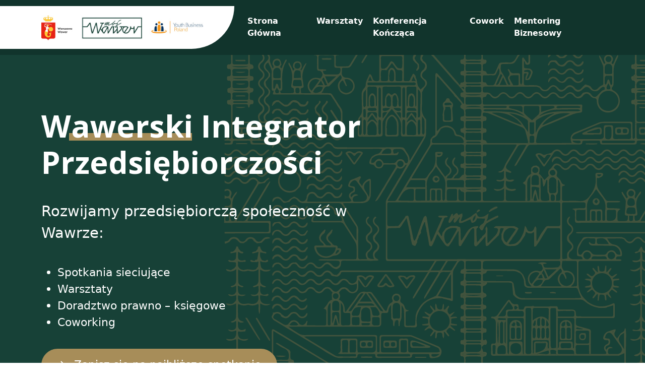

--- FILE ---
content_type: text/html; charset=UTF-8
request_url: https://wawer.ybp.org.pl/spotkania-sieciujace/
body_size: 11319
content:
<!doctype html>
<html lang="pl-PL">
<head>
<meta charset="UTF-8">
  <meta name="viewport" content="width=device-width, initial-scale=1, shrink-to-fit=no">
  <meta http-equiv="x-ua-compatible" content="ie=edge" />

  <title>Konferencja Kończąca - Wawerski Integrator Przedsiębiorczości</title>

  <link rel="preconnect" href="https://fonts.googleapis.com">
  <link rel="preconnect" href="https://fonts.gstatic.com" crossorigin>
  <link href="https://fonts.googleapis.com/css2?family=Open+Sans:wght@300;400;500;600;700&display=swap" rel="stylesheet">

  <link rel="stylesheet" type="text/css" href="https://wawer.ybp.org.pl/wp-content/themes/cgn-wawer/style.css?v=78" />
  <link rel="icon" type="image/png" href="https://wawer.ybp.org.pl/wp-content/themes/cgn-wawer/favicon.png">

  <link rel="stylesheet" href="https://unicons.iconscout.com/release/v4.0.0/css/line.css">

  <meta name='robots' content='index, follow, max-image-preview:large, max-snippet:-1, max-video-preview:-1' />

	<!-- This site is optimized with the Yoast SEO plugin v24.7 - https://yoast.com/wordpress/plugins/seo/ -->
	<link rel="canonical" href="https://wawer.ybp.org.pl/spotkania-sieciujace/" />
	<meta property="og:locale" content="pl_PL" />
	<meta property="og:type" content="article" />
	<meta property="og:title" content="Konferencja Kończąca - Wawerski Integrator Przedsiębiorczości" />
	<meta property="og:description" content="Integrator Wawerski 2025 &#8211; Biznes. Balans. Wspólnota Serdecznie zapraszamy na&nbsp;ostatnie w tym roku spotkanie sieciujące, organizowane w formie konferencji we współpracy z&nbsp;Urzędem m.st. Warszawy, Dzielnicą..." />
	<meta property="og:url" content="https://wawer.ybp.org.pl/spotkania-sieciujace/" />
	<meta property="og:site_name" content="Wawerski Integrator Przedsiębiorczości" />
	<meta property="article:modified_time" content="2025-11-14T12:06:56+00:00" />
	<meta property="og:image" content="https://wawer.ybp.org.pl/wp-content/uploads/2023/04/networking.jpg" />
	<meta property="og:image:width" content="1280" />
	<meta property="og:image:height" content="853" />
	<meta property="og:image:type" content="image/jpeg" />
	<meta name="twitter:card" content="summary_large_image" />
	<meta name="twitter:label1" content="Szacowany czas czytania" />
	<meta name="twitter:data1" content="3 minuty" />
	<script type="application/ld+json" class="yoast-schema-graph">{"@context":"https://schema.org","@graph":[{"@type":"WebPage","@id":"https://wawer.ybp.org.pl/spotkania-sieciujace/","url":"https://wawer.ybp.org.pl/spotkania-sieciujace/","name":"Konferencja Kończąca - Wawerski Integrator Przedsiębiorczości","isPartOf":{"@id":"https://wawer.ybp.org.pl/#website"},"primaryImageOfPage":{"@id":"https://wawer.ybp.org.pl/spotkania-sieciujace/#primaryimage"},"image":{"@id":"https://wawer.ybp.org.pl/spotkania-sieciujace/#primaryimage"},"thumbnailUrl":"https://wawer.ybp.org.pl/wp-content/uploads/2023/04/networking.jpg","datePublished":"2023-04-12T15:39:43+00:00","dateModified":"2025-11-14T12:06:56+00:00","inLanguage":"pl-PL","potentialAction":[{"@type":"ReadAction","target":["https://wawer.ybp.org.pl/spotkania-sieciujace/"]}]},{"@type":"ImageObject","inLanguage":"pl-PL","@id":"https://wawer.ybp.org.pl/spotkania-sieciujace/#primaryimage","url":"https://wawer.ybp.org.pl/wp-content/uploads/2023/04/networking.jpg","contentUrl":"https://wawer.ybp.org.pl/wp-content/uploads/2023/04/networking.jpg","width":1280,"height":853},{"@type":"WebSite","@id":"https://wawer.ybp.org.pl/#website","url":"https://wawer.ybp.org.pl/","name":"Wawerski Integrator Przedsiębiorczości","description":"","potentialAction":[{"@type":"SearchAction","target":{"@type":"EntryPoint","urlTemplate":"https://wawer.ybp.org.pl/?s={search_term_string}"},"query-input":{"@type":"PropertyValueSpecification","valueRequired":true,"valueName":"search_term_string"}}],"inLanguage":"pl-PL"}]}</script>
	<!-- / Yoast SEO plugin. -->


<link rel="alternate" title="oEmbed (JSON)" type="application/json+oembed" href="https://wawer.ybp.org.pl/wp-json/oembed/1.0/embed?url=https%3A%2F%2Fwawer.ybp.org.pl%2Fspotkania-sieciujace%2F" />
<link rel="alternate" title="oEmbed (XML)" type="text/xml+oembed" href="https://wawer.ybp.org.pl/wp-json/oembed/1.0/embed?url=https%3A%2F%2Fwawer.ybp.org.pl%2Fspotkania-sieciujace%2F&#038;format=xml" />
<style id='wp-img-auto-sizes-contain-inline-css' type='text/css'>
img:is([sizes=auto i],[sizes^="auto," i]){contain-intrinsic-size:3000px 1500px}
/*# sourceURL=wp-img-auto-sizes-contain-inline-css */
</style>
<style id='wp-emoji-styles-inline-css' type='text/css'>

	img.wp-smiley, img.emoji {
		display: inline !important;
		border: none !important;
		box-shadow: none !important;
		height: 1em !important;
		width: 1em !important;
		margin: 0 0.07em !important;
		vertical-align: -0.1em !important;
		background: none !important;
		padding: 0 !important;
	}
/*# sourceURL=wp-emoji-styles-inline-css */
</style>
<style id='wp-block-library-inline-css' type='text/css'>
:root{--wp-block-synced-color:#7a00df;--wp-block-synced-color--rgb:122,0,223;--wp-bound-block-color:var(--wp-block-synced-color);--wp-editor-canvas-background:#ddd;--wp-admin-theme-color:#007cba;--wp-admin-theme-color--rgb:0,124,186;--wp-admin-theme-color-darker-10:#006ba1;--wp-admin-theme-color-darker-10--rgb:0,107,160.5;--wp-admin-theme-color-darker-20:#005a87;--wp-admin-theme-color-darker-20--rgb:0,90,135;--wp-admin-border-width-focus:2px}@media (min-resolution:192dpi){:root{--wp-admin-border-width-focus:1.5px}}.wp-element-button{cursor:pointer}:root .has-very-light-gray-background-color{background-color:#eee}:root .has-very-dark-gray-background-color{background-color:#313131}:root .has-very-light-gray-color{color:#eee}:root .has-very-dark-gray-color{color:#313131}:root .has-vivid-green-cyan-to-vivid-cyan-blue-gradient-background{background:linear-gradient(135deg,#00d084,#0693e3)}:root .has-purple-crush-gradient-background{background:linear-gradient(135deg,#34e2e4,#4721fb 50%,#ab1dfe)}:root .has-hazy-dawn-gradient-background{background:linear-gradient(135deg,#faaca8,#dad0ec)}:root .has-subdued-olive-gradient-background{background:linear-gradient(135deg,#fafae1,#67a671)}:root .has-atomic-cream-gradient-background{background:linear-gradient(135deg,#fdd79a,#004a59)}:root .has-nightshade-gradient-background{background:linear-gradient(135deg,#330968,#31cdcf)}:root .has-midnight-gradient-background{background:linear-gradient(135deg,#020381,#2874fc)}:root{--wp--preset--font-size--normal:16px;--wp--preset--font-size--huge:42px}.has-regular-font-size{font-size:1em}.has-larger-font-size{font-size:2.625em}.has-normal-font-size{font-size:var(--wp--preset--font-size--normal)}.has-huge-font-size{font-size:var(--wp--preset--font-size--huge)}.has-text-align-center{text-align:center}.has-text-align-left{text-align:left}.has-text-align-right{text-align:right}.has-fit-text{white-space:nowrap!important}#end-resizable-editor-section{display:none}.aligncenter{clear:both}.items-justified-left{justify-content:flex-start}.items-justified-center{justify-content:center}.items-justified-right{justify-content:flex-end}.items-justified-space-between{justify-content:space-between}.screen-reader-text{border:0;clip-path:inset(50%);height:1px;margin:-1px;overflow:hidden;padding:0;position:absolute;width:1px;word-wrap:normal!important}.screen-reader-text:focus{background-color:#ddd;clip-path:none;color:#444;display:block;font-size:1em;height:auto;left:5px;line-height:normal;padding:15px 23px 14px;text-decoration:none;top:5px;width:auto;z-index:100000}html :where(.has-border-color){border-style:solid}html :where([style*=border-top-color]){border-top-style:solid}html :where([style*=border-right-color]){border-right-style:solid}html :where([style*=border-bottom-color]){border-bottom-style:solid}html :where([style*=border-left-color]){border-left-style:solid}html :where([style*=border-width]){border-style:solid}html :where([style*=border-top-width]){border-top-style:solid}html :where([style*=border-right-width]){border-right-style:solid}html :where([style*=border-bottom-width]){border-bottom-style:solid}html :where([style*=border-left-width]){border-left-style:solid}html :where(img[class*=wp-image-]){height:auto;max-width:100%}:where(figure){margin:0 0 1em}html :where(.is-position-sticky){--wp-admin--admin-bar--position-offset:var(--wp-admin--admin-bar--height,0px)}@media screen and (max-width:600px){html :where(.is-position-sticky){--wp-admin--admin-bar--position-offset:0px}}

/*# sourceURL=wp-block-library-inline-css */
</style><style id='wp-block-post-featured-image-inline-css' type='text/css'>
.wp-block-post-featured-image{margin-left:0;margin-right:0}.wp-block-post-featured-image a{display:block;height:100%}.wp-block-post-featured-image :where(img){box-sizing:border-box;height:auto;max-width:100%;vertical-align:bottom;width:100%}.wp-block-post-featured-image.alignfull img,.wp-block-post-featured-image.alignwide img{width:100%}.wp-block-post-featured-image .wp-block-post-featured-image__overlay.has-background-dim{background-color:#000;inset:0;position:absolute}.wp-block-post-featured-image{position:relative}.wp-block-post-featured-image .wp-block-post-featured-image__overlay.has-background-gradient{background-color:initial}.wp-block-post-featured-image .wp-block-post-featured-image__overlay.has-background-dim-0{opacity:0}.wp-block-post-featured-image .wp-block-post-featured-image__overlay.has-background-dim-10{opacity:.1}.wp-block-post-featured-image .wp-block-post-featured-image__overlay.has-background-dim-20{opacity:.2}.wp-block-post-featured-image .wp-block-post-featured-image__overlay.has-background-dim-30{opacity:.3}.wp-block-post-featured-image .wp-block-post-featured-image__overlay.has-background-dim-40{opacity:.4}.wp-block-post-featured-image .wp-block-post-featured-image__overlay.has-background-dim-50{opacity:.5}.wp-block-post-featured-image .wp-block-post-featured-image__overlay.has-background-dim-60{opacity:.6}.wp-block-post-featured-image .wp-block-post-featured-image__overlay.has-background-dim-70{opacity:.7}.wp-block-post-featured-image .wp-block-post-featured-image__overlay.has-background-dim-80{opacity:.8}.wp-block-post-featured-image .wp-block-post-featured-image__overlay.has-background-dim-90{opacity:.9}.wp-block-post-featured-image .wp-block-post-featured-image__overlay.has-background-dim-100{opacity:1}.wp-block-post-featured-image:where(.alignleft,.alignright){width:100%}
/*# sourceURL=https://wawer.ybp.org.pl/wp-includes/blocks/post-featured-image/style.min.css */
</style>
<style id='global-styles-inline-css' type='text/css'>
:root{--wp--preset--aspect-ratio--square: 1;--wp--preset--aspect-ratio--4-3: 4/3;--wp--preset--aspect-ratio--3-4: 3/4;--wp--preset--aspect-ratio--3-2: 3/2;--wp--preset--aspect-ratio--2-3: 2/3;--wp--preset--aspect-ratio--16-9: 16/9;--wp--preset--aspect-ratio--9-16: 9/16;--wp--preset--color--black: #000000;--wp--preset--color--cyan-bluish-gray: #abb8c3;--wp--preset--color--white: #ffffff;--wp--preset--color--pale-pink: #f78da7;--wp--preset--color--vivid-red: #cf2e2e;--wp--preset--color--luminous-vivid-orange: #ff6900;--wp--preset--color--luminous-vivid-amber: #fcb900;--wp--preset--color--light-green-cyan: #7bdcb5;--wp--preset--color--vivid-green-cyan: #00d084;--wp--preset--color--pale-cyan-blue: #8ed1fc;--wp--preset--color--vivid-cyan-blue: #0693e3;--wp--preset--color--vivid-purple: #9b51e0;--wp--preset--gradient--vivid-cyan-blue-to-vivid-purple: linear-gradient(135deg,rgb(6,147,227) 0%,rgb(155,81,224) 100%);--wp--preset--gradient--light-green-cyan-to-vivid-green-cyan: linear-gradient(135deg,rgb(122,220,180) 0%,rgb(0,208,130) 100%);--wp--preset--gradient--luminous-vivid-amber-to-luminous-vivid-orange: linear-gradient(135deg,rgb(252,185,0) 0%,rgb(255,105,0) 100%);--wp--preset--gradient--luminous-vivid-orange-to-vivid-red: linear-gradient(135deg,rgb(255,105,0) 0%,rgb(207,46,46) 100%);--wp--preset--gradient--very-light-gray-to-cyan-bluish-gray: linear-gradient(135deg,rgb(238,238,238) 0%,rgb(169,184,195) 100%);--wp--preset--gradient--cool-to-warm-spectrum: linear-gradient(135deg,rgb(74,234,220) 0%,rgb(151,120,209) 20%,rgb(207,42,186) 40%,rgb(238,44,130) 60%,rgb(251,105,98) 80%,rgb(254,248,76) 100%);--wp--preset--gradient--blush-light-purple: linear-gradient(135deg,rgb(255,206,236) 0%,rgb(152,150,240) 100%);--wp--preset--gradient--blush-bordeaux: linear-gradient(135deg,rgb(254,205,165) 0%,rgb(254,45,45) 50%,rgb(107,0,62) 100%);--wp--preset--gradient--luminous-dusk: linear-gradient(135deg,rgb(255,203,112) 0%,rgb(199,81,192) 50%,rgb(65,88,208) 100%);--wp--preset--gradient--pale-ocean: linear-gradient(135deg,rgb(255,245,203) 0%,rgb(182,227,212) 50%,rgb(51,167,181) 100%);--wp--preset--gradient--electric-grass: linear-gradient(135deg,rgb(202,248,128) 0%,rgb(113,206,126) 100%);--wp--preset--gradient--midnight: linear-gradient(135deg,rgb(2,3,129) 0%,rgb(40,116,252) 100%);--wp--preset--font-size--small: 13px;--wp--preset--font-size--medium: 20px;--wp--preset--font-size--large: 36px;--wp--preset--font-size--x-large: 42px;--wp--preset--spacing--20: 0.44rem;--wp--preset--spacing--30: 0.67rem;--wp--preset--spacing--40: 1rem;--wp--preset--spacing--50: 1.5rem;--wp--preset--spacing--60: 2.25rem;--wp--preset--spacing--70: 3.38rem;--wp--preset--spacing--80: 5.06rem;--wp--preset--shadow--natural: 6px 6px 9px rgba(0, 0, 0, 0.2);--wp--preset--shadow--deep: 12px 12px 50px rgba(0, 0, 0, 0.4);--wp--preset--shadow--sharp: 6px 6px 0px rgba(0, 0, 0, 0.2);--wp--preset--shadow--outlined: 6px 6px 0px -3px rgb(255, 255, 255), 6px 6px rgb(0, 0, 0);--wp--preset--shadow--crisp: 6px 6px 0px rgb(0, 0, 0);}:where(.is-layout-flex){gap: 0.5em;}:where(.is-layout-grid){gap: 0.5em;}body .is-layout-flex{display: flex;}.is-layout-flex{flex-wrap: wrap;align-items: center;}.is-layout-flex > :is(*, div){margin: 0;}body .is-layout-grid{display: grid;}.is-layout-grid > :is(*, div){margin: 0;}:where(.wp-block-columns.is-layout-flex){gap: 2em;}:where(.wp-block-columns.is-layout-grid){gap: 2em;}:where(.wp-block-post-template.is-layout-flex){gap: 1.25em;}:where(.wp-block-post-template.is-layout-grid){gap: 1.25em;}.has-black-color{color: var(--wp--preset--color--black) !important;}.has-cyan-bluish-gray-color{color: var(--wp--preset--color--cyan-bluish-gray) !important;}.has-white-color{color: var(--wp--preset--color--white) !important;}.has-pale-pink-color{color: var(--wp--preset--color--pale-pink) !important;}.has-vivid-red-color{color: var(--wp--preset--color--vivid-red) !important;}.has-luminous-vivid-orange-color{color: var(--wp--preset--color--luminous-vivid-orange) !important;}.has-luminous-vivid-amber-color{color: var(--wp--preset--color--luminous-vivid-amber) !important;}.has-light-green-cyan-color{color: var(--wp--preset--color--light-green-cyan) !important;}.has-vivid-green-cyan-color{color: var(--wp--preset--color--vivid-green-cyan) !important;}.has-pale-cyan-blue-color{color: var(--wp--preset--color--pale-cyan-blue) !important;}.has-vivid-cyan-blue-color{color: var(--wp--preset--color--vivid-cyan-blue) !important;}.has-vivid-purple-color{color: var(--wp--preset--color--vivid-purple) !important;}.has-black-background-color{background-color: var(--wp--preset--color--black) !important;}.has-cyan-bluish-gray-background-color{background-color: var(--wp--preset--color--cyan-bluish-gray) !important;}.has-white-background-color{background-color: var(--wp--preset--color--white) !important;}.has-pale-pink-background-color{background-color: var(--wp--preset--color--pale-pink) !important;}.has-vivid-red-background-color{background-color: var(--wp--preset--color--vivid-red) !important;}.has-luminous-vivid-orange-background-color{background-color: var(--wp--preset--color--luminous-vivid-orange) !important;}.has-luminous-vivid-amber-background-color{background-color: var(--wp--preset--color--luminous-vivid-amber) !important;}.has-light-green-cyan-background-color{background-color: var(--wp--preset--color--light-green-cyan) !important;}.has-vivid-green-cyan-background-color{background-color: var(--wp--preset--color--vivid-green-cyan) !important;}.has-pale-cyan-blue-background-color{background-color: var(--wp--preset--color--pale-cyan-blue) !important;}.has-vivid-cyan-blue-background-color{background-color: var(--wp--preset--color--vivid-cyan-blue) !important;}.has-vivid-purple-background-color{background-color: var(--wp--preset--color--vivid-purple) !important;}.has-black-border-color{border-color: var(--wp--preset--color--black) !important;}.has-cyan-bluish-gray-border-color{border-color: var(--wp--preset--color--cyan-bluish-gray) !important;}.has-white-border-color{border-color: var(--wp--preset--color--white) !important;}.has-pale-pink-border-color{border-color: var(--wp--preset--color--pale-pink) !important;}.has-vivid-red-border-color{border-color: var(--wp--preset--color--vivid-red) !important;}.has-luminous-vivid-orange-border-color{border-color: var(--wp--preset--color--luminous-vivid-orange) !important;}.has-luminous-vivid-amber-border-color{border-color: var(--wp--preset--color--luminous-vivid-amber) !important;}.has-light-green-cyan-border-color{border-color: var(--wp--preset--color--light-green-cyan) !important;}.has-vivid-green-cyan-border-color{border-color: var(--wp--preset--color--vivid-green-cyan) !important;}.has-pale-cyan-blue-border-color{border-color: var(--wp--preset--color--pale-cyan-blue) !important;}.has-vivid-cyan-blue-border-color{border-color: var(--wp--preset--color--vivid-cyan-blue) !important;}.has-vivid-purple-border-color{border-color: var(--wp--preset--color--vivid-purple) !important;}.has-vivid-cyan-blue-to-vivid-purple-gradient-background{background: var(--wp--preset--gradient--vivid-cyan-blue-to-vivid-purple) !important;}.has-light-green-cyan-to-vivid-green-cyan-gradient-background{background: var(--wp--preset--gradient--light-green-cyan-to-vivid-green-cyan) !important;}.has-luminous-vivid-amber-to-luminous-vivid-orange-gradient-background{background: var(--wp--preset--gradient--luminous-vivid-amber-to-luminous-vivid-orange) !important;}.has-luminous-vivid-orange-to-vivid-red-gradient-background{background: var(--wp--preset--gradient--luminous-vivid-orange-to-vivid-red) !important;}.has-very-light-gray-to-cyan-bluish-gray-gradient-background{background: var(--wp--preset--gradient--very-light-gray-to-cyan-bluish-gray) !important;}.has-cool-to-warm-spectrum-gradient-background{background: var(--wp--preset--gradient--cool-to-warm-spectrum) !important;}.has-blush-light-purple-gradient-background{background: var(--wp--preset--gradient--blush-light-purple) !important;}.has-blush-bordeaux-gradient-background{background: var(--wp--preset--gradient--blush-bordeaux) !important;}.has-luminous-dusk-gradient-background{background: var(--wp--preset--gradient--luminous-dusk) !important;}.has-pale-ocean-gradient-background{background: var(--wp--preset--gradient--pale-ocean) !important;}.has-electric-grass-gradient-background{background: var(--wp--preset--gradient--electric-grass) !important;}.has-midnight-gradient-background{background: var(--wp--preset--gradient--midnight) !important;}.has-small-font-size{font-size: var(--wp--preset--font-size--small) !important;}.has-medium-font-size{font-size: var(--wp--preset--font-size--medium) !important;}.has-large-font-size{font-size: var(--wp--preset--font-size--large) !important;}.has-x-large-font-size{font-size: var(--wp--preset--font-size--x-large) !important;}
/*# sourceURL=global-styles-inline-css */
</style>

<style id='classic-theme-styles-inline-css' type='text/css'>
/*! This file is auto-generated */
.wp-block-button__link{color:#fff;background-color:#32373c;border-radius:9999px;box-shadow:none;text-decoration:none;padding:calc(.667em + 2px) calc(1.333em + 2px);font-size:1.125em}.wp-block-file__button{background:#32373c;color:#fff;text-decoration:none}
/*# sourceURL=/wp-includes/css/classic-themes.min.css */
</style>
<link rel='stylesheet' id='wp-block-paragraph-css' href='https://wawer.ybp.org.pl/wp-includes/blocks/paragraph/style.min.css?ver=6.9' type='text/css' media='all' />
<link rel='stylesheet' id='wp-block-heading-css' href='https://wawer.ybp.org.pl/wp-includes/blocks/heading/style.min.css?ver=6.9' type='text/css' media='all' />
<link rel="https://api.w.org/" href="https://wawer.ybp.org.pl/wp-json/" /><link rel="alternate" title="JSON" type="application/json" href="https://wawer.ybp.org.pl/wp-json/wp/v2/pages/85" /><link rel="EditURI" type="application/rsd+xml" title="RSD" href="https://wawer.ybp.org.pl/xmlrpc.php?rsd" />
<meta name="generator" content="WordPress 6.9" />
<link rel='shortlink' href='https://wawer.ybp.org.pl/?p=85' />
		<style type="text/css" id="wp-custom-css">
			.header .navbar-brand {
	padding: 18px 60px 17px 0 !important
}

.header .navbar-brand img {
	height: 50px !important;
}

@media (max-width: 768px) {
  .header .navbar-brand img {
    height: 30px !important;
  }
	
	.header .navbar-brand {
	padding: 18px 20px 17px 10px !important
}
}
		</style>
		</head>
<body>
<div class="wrapper">

<header class="header z-3">
    <nav class="navbar navbar-expand-lg ">
            <div class="container">
                <a class="navbar-brand" href="https://wawer.ybp.org.pl">
                    <img src="https://wawer.ybp.org.pl/wp-content/uploads/2025/04/logoObszar-roboczy-1.jpg" alt="Logo Dzielnicy Wawer, Mój Wawer oraz Youth Business Poland">
                </a>
                <button class="navbar-toggler" type="button" data-bs-toggle="collapse" data-bs-target="#navbarNav" aria-controls="navbarNav" aria-expanded="false" aria-label="Toggle navigation">
                 <i class="uil uil-bars"></i>
                </button>
            <div class="collapse navbar-collapse" id="navbarNav">
            <ul id="menu-naglowek" class="navbar-nav"><li id="menu-item-126" class="menu-item menu-item-type-custom menu-item-object-custom menu-item-home menu-item-126 nav-item"><a href="https://wawer.ybp.org.pl/" class="nav-link">Strona Główna</a></li>
<li id="menu-item-125" class="menu-item menu-item-type-post_type menu-item-object-page menu-item-125 nav-item"><a href="https://wawer.ybp.org.pl/warsztaty/" class="nav-link">Warsztaty</a></li>
<li id="menu-item-124" class="menu-item menu-item-type-post_type menu-item-object-page current-menu-item page_item page-item-85 current_page_item menu-item-124 nav-item"><a href="https://wawer.ybp.org.pl/spotkania-sieciujace/" aria-current="page" class="nav-link">Konferencja Kończąca</a></li>
<li id="menu-item-317" class="menu-item menu-item-type-custom menu-item-object-custom menu-item-317 nav-item"><a href="https://wawer.ybp.org.pl/cowork#cowork" class="nav-link">Cowork</a></li>
<li id="menu-item-344" class="menu-item menu-item-type-post_type menu-item-object-page menu-item-344 nav-item"><a href="https://wawer.ybp.org.pl/mentoring-biznesowy/" class="nav-link">Mentoring Biznesowy</a></li>
</ul>            </div>
            </div>
    </nav>
</header><div class="container-fluid" id="home">
    <div class="bg-holder"></div>

    <div class="container">
        <div class="row intro">
            <div class="col-12 col-md-7  d-flex align-items-center">
                <div class="row">
                    <div class="col-12"><h1>Wawerski Integrator Przedsiębiorczości</h1></div>
                    <div class="col-12"><p>Rozwijamy przedsiębiorczą społeczność w Wawrze:</p>
<ul>
<li><a href="https://wawer.ybp.org.pl/spotkania-sieciujace/">Spotkania sieciujące</a></li>
<li><a href="https://wawer.ybp.org.pl/warsztaty/">Warsztaty</a></li>
<li><a href="https://wawer.ybp.org.pl/">Doradztwo prawno &#8211; księgowe</a></li>
<li><a href="https://wawer.ybp.org.pl/cowork/">Coworking</a></li>
</ul>
</div>
                    <div class="col-12 cgn-top-20"><a href="https://app.evenea.pl/event/konferencjawawer/" class="btn"><i class="uil uil-angle-right-b"></i> Zapisz się na najbliższe spotkanie</a></div>                </div>
            </div>
        </div>
    </div>
</div>
<div class="container content-single page">
    <div class="row">
        <div class="col-12">
            <h1>Konferencja Kończąca</h1>
            <div class="cgn-top-40"><figure class="wp-block-post-featured-image"><img fetchpriority="high" decoding="async" width="1200" height="629" src="https://wawer.ybp.org.pl/wp-content/uploads/2023/04/networking-1200x629.jpg" class="attachment-post-thumbnail size-post-thumbnail wp-post-image" alt="" style="object-fit:cover;" /></figure>


<p><strong>Integrator Wawerski 2025 &#8211; Biznes. Balans. Wspólnota</strong></p>



<p>Serdecznie zapraszamy na&nbsp;<strong>ostatnie w tym roku spotkanie sieciujące</strong>, organizowane w formie konferencji we współpracy z&nbsp;<strong>Urzędem m.st. Warszawy, Dzielnicą Wawer</strong>.</p>



<p>To będzie wyjątkowe wydarzenie &#8211; podsumujemy wszystkie tegoroczne zjazdy, a na uczestników czekają&nbsp;<strong>inspirujące prelekcje i wyjątkowi goście specjalni</strong>.<br>Tym razem przewodnim tematem spotkania będzie:<br>💡&nbsp;<strong>Zdrowie w biznesie</strong></p>



<p><strong>📅 Termin: ŚRODA, 19 listopada 2025 r., godz. 10:00 &#8211; 14:00<br>📍 Miejsce: Wawerskie Centrum Kultury, ul. Żegańska 1a, Sala Widowiskowa</strong></p>



<h3 class="wp-block-heading">W programie m.in.:</h3>



<p>✨ Inspirujące panele dyskusyjne (ze szczególnym uwzględnieniem zdrowia w biznesie)<br>✨ Prezentacja firm z Wawra<br>✨ Podsumowanie projektu Wawer Startup School 2025<br>✨ Networking i spotkania biznesowe<br>✨ Poczęstunek</p>



<p><strong>AGENDA PROGRAMU:</strong></p>



<p><strong>10:00 &#8211; 10:10</strong>&nbsp;&#8211; Rozpoczęcie i powitanie gości<br><strong>10:10 &#8211; 10:30</strong>&nbsp;&#8211; Podsumowanie działań Wawerskiego Integratora Przedsiębiorczości<br><strong>10:30 &#8211; 10:50</strong>&nbsp;&#8211;&nbsp;<em>Młodzi Innowatorzy: Zwycięskie projekty Wawer Startup School</em><br>Panel prezentujący zwycięzców programu dla młodzieży z wawerskich szkół ponadpodstawowych.</p>



<p>🥇 <strong>Wyrzutki </strong>&#8211; aplikacja wspierająca segregację plastikowych butelek. Zdobyła I miejsce oraz nagrodę publiczności.</p>



<p>🥈 <strong>Skillo </strong>&#8211; platforma edukacyjna, która dostosowuje naukę do indywidualnych potrzeb uczniów. Zdobywca II miejsca.</p>



<p>🥉<strong> Młodzi do pomocy</strong> &#8211; portal łączący młodzież szukającą pierwszych zleceń z dorosłymi potrzebującymi wsparcia w codziennych zadaniach. Zdobywca III miejsca.</p>



<p>🏆 <strong>Dzik Alert</strong> &#8211; aplikacja zwiększająca bezpieczeństwo mieszkańców poprzez zgłaszanie i monitorowanie obecności dzików. Nagroda specjalna.</p>



<p>🏆 <strong>Tu Pomagamy </strong>&#8211; aplikacja łącząca młodych ludzi z osobami potrzebującymi codziennego wsparcia. Nagroda specjalna.</p>



<p>Panel poprowadzi<a href="https://www.linkedin.com/in/adrian-migo%C5%84-01629216/">&nbsp;Adrian Migoń</a>&nbsp;&#8211; CEO, Youth Business Poland</p>



<p><strong>10:50 &#8211; 11:30</strong>&nbsp;&#8211;&nbsp;<em>Pasja, która staje się biznesem &#8211; historie lokalnych twórców</em><br>Rozmowa z przedstawicielami lokalnych biznesów, które rozwinęły się w Wawrze.</p>



<p>&#8211;<strong>&nbsp;Artur Gocławski</strong>&nbsp;Restauracja &#8222;Niespodzianka&#8221;&nbsp;</p>



<p>&#8211;&nbsp;<strong>Robert Szymczuk</strong>&nbsp;&#8222;Torty Pana Roberta&#8221;&nbsp;</p>



<p>&#8211;&nbsp;<strong>Natallia Ashmiana</strong>, GRECO STYLE&nbsp;</p>



<p>&#8211;&nbsp;<strong>Przemysław Kratochwil oraz Szymon Sterkowski &#8211;&nbsp;</strong>Państwo &#8222;Sterkowski&#8221; Czapki i kaszkiety</p>



<p>Panel poprowadzi &#8211;<a href="https://www.linkedin.com/in/natalia-kieszek-a763aa188/">&nbsp;<strong>Natalia Kieszek</strong></a>&nbsp;&#8211; redaktor prowadząca MamBiznes.pl</p>



<p><strong>1:30 &#8211; 11:50</strong>&nbsp;&#8211; Przerwa kawowa</p>



<p><strong>11:50 &#8211; 12:30</strong>&nbsp;&#8211;<em>&nbsp;Balans i zdrowie w biznesie &#8211; czy to w ogóle możliwe?</em></p>



<p>Panel z udziałem:</p>



<p>&#8211;&nbsp;<a href="https://www.linkedin.com/in/drpaulaihnatowicz/">dr Pauliny Ihnatowicz</a>,&nbsp; wspólniczka i twórczyni składów w HealthLabs,&nbsp;doktor dietetyki i żywienia,&nbsp;dietetyczka kliniczna</p>



<p>&#8211;&nbsp;<a href="https://www.linkedin.com/in/mateusz-sobieraj-adcookie/">Mateusz Sobieraj,</a>&nbsp;doradca CEO, prowadzący podcast&nbsp;Sztuka Zdrowej Wydajności</p>



<p>&#8211;<a href="https://www.linkedin.com/in/dorota-jakubowska1882/">&nbsp;Dorota Jakubowska</a>, CEO Grupa TOPR,&nbsp;Senior Executive Coach, Senior Consultant, Mentor, Mediator, Trener</p>



<p>&#8211;<a href="https://www.linkedin.com/in/filip-bouko%C5%82owski-640a64276/">&nbsp;Filip Boukołowski,</a>&nbsp;Dyplomowany fizjoterapeuta oraz osteopata, specjalista w dziedzinie osteopatii pediatrycznej,założyciel kliniki Fizjo-Clinica Filip Boukołowski.</p>



<p>Panel poprowadzi&nbsp;<strong><a href="https://www.linkedin.com/in/krzysztof-%C5%82oniewski-76338019b/">Krzysztof Łoniewski&nbsp;</a></strong>&#8211; Dziennikarz Polskiego Radia, promotor zdrowego stylu życia, entuzjasta długowieczności,</p>



<p>Poświęcony temu, jak dbać o siebie prowadząc biznes, z jakimi wyzwaniami mierzą się przedsiębiorcy i jakie lekcje płyną z ich doświadczeń.</p>



<p>Konferencja jest <strong>bezpłatna</strong>, ale wymaga wcześniejszej rezerwacji<br></p>



<p><strong>Zobacz jak wyglądały nasze spotkania :</strong></p>



<p><a href="https://drive.google.com/drive/folders/1b4fghNuADUI2iI_lTa2Kw5eKT4wAnCdh?usp=sharing">16 kwietnia 2025</a></p>



<p><a href="https://drive.google.com/drive/folders/1tcHNOunW9bdG66NNbASwXmzBuOyqIOKD?usp=sharing">13 maj 2025</a></p>



<p><a href="https://drive.google.com/drive/folders/1h43W-4rKZY9K73cyhHdNP5oCufOUkczB?usp=sharing">25 czerwca 2025</a></p>



<p><a href="https://drive.google.com/drive/folders/1Vw-q0V4dEvNFVMuVPRqxBBs2Ap6VV0av?usp=sharing">23 lipca 2025</a></p>



<p><a href="https://drive.google.com/drive/folders/1hPqhCk0f_AfrKgIuYUHNFLXwmdutZSF8?usp=sharing">27 sierpnia 2025</a></p>



<p><a href="https://drive.google.com/drive/folders/1Fj4bbcTV6yM-KwngF6XwIvZ_ZCCVI46j?usp=sharing">17 września 2025</a></p>



<p></p>
</div>
        </div>
    </div>
</div>
<div class="row cgn-top-60">
        <div class="col-12 d-flex justify-content-center"><a href="https://app.evenea.pl/event/konferencjawawer/" class="btn"><i class="uil uil-angle-right-b"></i> Zapisz się na najbliższe spotkanie</a></div>
</div>
<div class="container-fluid footer cgn-top-80">
    <div class="container z-2 footer-content">
        <div class="row footer-logo">
            <div class="col-12"><img src="https://wawer.ybp.org.pl/wp-content/themes/cgn-wawer/assets/img/logo.svg" alt="Pogromcakalorii.pl"></div>
        </div>

        <div class="row cgn-top-20">

            <div class="col-12 col-md-6 footer-1 cgn-top-20">
                 <ul>
                    <li><strong>Urząd m.st. Warszawy, Dzielnica Wawer</strong></li>
                    <li>ul. Żegańska 1</li>
                    <li>04-713 Warszawa</li>
                </ul>
                <ul>
                    <li><i class="uil uil-phone"></i> <a href="tel:+48519 066 182">519 066 182</a></li>
                    <li><i class="uil uil-envelope"></i> <a href="mailto:wawer.wdg@um.warszawa.pl">wawer.wdg@um.warszawa.pl</a></li>
                </ul>
                <a target="_blank" href="https://www.facebook.com/warszawa"><i class="uil uil-facebook-f"></i></a>

            </div>

            <div class="col-12 col-md-6 footer-1 cgn-top-20 footer-right">
            <ul>
                    <li><strong>Youth Business Poland</strong></li>
                    <li>Ul. Targowa 56</li>
                    <li> 03-733 Warszawa</li>
                </ul>
                <ul>
                    <li><i class="uil uil-phone"></i> <a href="tel:+48531 987 711">531 987 711</a></li>
                    <li><i class="uil uil-envelope"></i> <a href="mailto:biuro@ybp.org.pl">biuro@ybp.org.pl</a></li>
                </ul>
                <a target="_blank" href="https://www.facebook.com/YouthBusinessPoland"><i class="uil uil-facebook-f"></i></a>
                <a target="_blank" href="https://www.linkedin.com/company/youth-business-poland/?viewAsMember=true"><i class="uil uil-linkedin"></i></a>
            </div>

        </div>

     <div class="container">
        <div class="row cgn-top-20">
            <div class="col-12 d-flex align-items-center justify-content-center">
                <a href="https://wawer.ybp.org.pl/polityka-prywatnosci/">Polityka prywatności</a> <span style="padding: 0 10px 0 10px;">/</span> <a href="https://wawer.ybp.org.pl/rodo/">RODO</a>
            </div>
        </div>
    </div>

    <div class="container footer-copy">
        <div class="row">
            <div class="col-12 col-md-6">
                Copyright &#169; 2026 <a href="https://wawer.ybp.org.pl">Wawerski Integrator Przedsiębiorczości</a> | Realizacja <a href="https://creativegen.pl">Creativegen.pl</a>
            </div>
        </div>
    </div>

</div>

<script src="https://wawer.ybp.org.pl/wp-content/themes/cgn-wawer/assets/js/cgn.js"></script>
<script src="https://wawer.ybp.org.pl/wp-content/themes/cgn-wawer/assets/bootstrap/js/bootstrap.bundle.min.js"></script>
<script type="speculationrules">
{"prefetch":[{"source":"document","where":{"and":[{"href_matches":"/*"},{"not":{"href_matches":["/wp-*.php","/wp-admin/*","/wp-content/uploads/*","/wp-content/*","/wp-content/plugins/*","/wp-content/themes/cgn-wawer/*","/*\\?(.+)"]}},{"not":{"selector_matches":"a[rel~=\"nofollow\"]"}},{"not":{"selector_matches":".no-prefetch, .no-prefetch a"}}]},"eagerness":"conservative"}]}
</script>
<script type="text/javascript">
			var bookero_config = {
                    id: 'iqstKUSDfheT',
                    container: 'bookero',
                    type: 'calendar',
                    position: '',
                    plugin_css: true,
                    lang: 'pl',
                    custom_config: typeof bookero_custom_config !== 'undefined' ? bookero_custom_config : {}
               };
    
              (function() {
                var d = document, s = d.createElement('script');
                s.src = 'https://cdn.bookero.pl/plugin/v2/js/bookero-compiled.js';
                d.body.appendChild(s);
              })();
			</script><script>
              (function(e){
                  var el = document.createElement('script');
                  el.setAttribute('data-account', 'CBfqLIjay4');
                  el.setAttribute('src', 'https://cdn.userway.org/widget.js');
                  document.body.appendChild(el);
                })();
              </script><script id="wp-emoji-settings" type="application/json">
{"baseUrl":"https://s.w.org/images/core/emoji/17.0.2/72x72/","ext":".png","svgUrl":"https://s.w.org/images/core/emoji/17.0.2/svg/","svgExt":".svg","source":{"concatemoji":"https://wawer.ybp.org.pl/wp-includes/js/wp-emoji-release.min.js?ver=6.9"}}
</script>
<script type="module">
/* <![CDATA[ */
/*! This file is auto-generated */
const a=JSON.parse(document.getElementById("wp-emoji-settings").textContent),o=(window._wpemojiSettings=a,"wpEmojiSettingsSupports"),s=["flag","emoji"];function i(e){try{var t={supportTests:e,timestamp:(new Date).valueOf()};sessionStorage.setItem(o,JSON.stringify(t))}catch(e){}}function c(e,t,n){e.clearRect(0,0,e.canvas.width,e.canvas.height),e.fillText(t,0,0);t=new Uint32Array(e.getImageData(0,0,e.canvas.width,e.canvas.height).data);e.clearRect(0,0,e.canvas.width,e.canvas.height),e.fillText(n,0,0);const a=new Uint32Array(e.getImageData(0,0,e.canvas.width,e.canvas.height).data);return t.every((e,t)=>e===a[t])}function p(e,t){e.clearRect(0,0,e.canvas.width,e.canvas.height),e.fillText(t,0,0);var n=e.getImageData(16,16,1,1);for(let e=0;e<n.data.length;e++)if(0!==n.data[e])return!1;return!0}function u(e,t,n,a){switch(t){case"flag":return n(e,"\ud83c\udff3\ufe0f\u200d\u26a7\ufe0f","\ud83c\udff3\ufe0f\u200b\u26a7\ufe0f")?!1:!n(e,"\ud83c\udde8\ud83c\uddf6","\ud83c\udde8\u200b\ud83c\uddf6")&&!n(e,"\ud83c\udff4\udb40\udc67\udb40\udc62\udb40\udc65\udb40\udc6e\udb40\udc67\udb40\udc7f","\ud83c\udff4\u200b\udb40\udc67\u200b\udb40\udc62\u200b\udb40\udc65\u200b\udb40\udc6e\u200b\udb40\udc67\u200b\udb40\udc7f");case"emoji":return!a(e,"\ud83e\u1fac8")}return!1}function f(e,t,n,a){let r;const o=(r="undefined"!=typeof WorkerGlobalScope&&self instanceof WorkerGlobalScope?new OffscreenCanvas(300,150):document.createElement("canvas")).getContext("2d",{willReadFrequently:!0}),s=(o.textBaseline="top",o.font="600 32px Arial",{});return e.forEach(e=>{s[e]=t(o,e,n,a)}),s}function r(e){var t=document.createElement("script");t.src=e,t.defer=!0,document.head.appendChild(t)}a.supports={everything:!0,everythingExceptFlag:!0},new Promise(t=>{let n=function(){try{var e=JSON.parse(sessionStorage.getItem(o));if("object"==typeof e&&"number"==typeof e.timestamp&&(new Date).valueOf()<e.timestamp+604800&&"object"==typeof e.supportTests)return e.supportTests}catch(e){}return null}();if(!n){if("undefined"!=typeof Worker&&"undefined"!=typeof OffscreenCanvas&&"undefined"!=typeof URL&&URL.createObjectURL&&"undefined"!=typeof Blob)try{var e="postMessage("+f.toString()+"("+[JSON.stringify(s),u.toString(),c.toString(),p.toString()].join(",")+"));",a=new Blob([e],{type:"text/javascript"});const r=new Worker(URL.createObjectURL(a),{name:"wpTestEmojiSupports"});return void(r.onmessage=e=>{i(n=e.data),r.terminate(),t(n)})}catch(e){}i(n=f(s,u,c,p))}t(n)}).then(e=>{for(const n in e)a.supports[n]=e[n],a.supports.everything=a.supports.everything&&a.supports[n],"flag"!==n&&(a.supports.everythingExceptFlag=a.supports.everythingExceptFlag&&a.supports[n]);var t;a.supports.everythingExceptFlag=a.supports.everythingExceptFlag&&!a.supports.flag,a.supports.everything||((t=a.source||{}).concatemoji?r(t.concatemoji):t.wpemoji&&t.twemoji&&(r(t.twemoji),r(t.wpemoji)))});
//# sourceURL=https://wawer.ybp.org.pl/wp-includes/js/wp-emoji-loader.min.js
/* ]]> */
</script>
</div>
</body>
</html>

--- FILE ---
content_type: image/svg+xml
request_url: https://wawer.ybp.org.pl/wp-content/themes/cgn-wawer/assets/img/logo.svg
body_size: 18349
content:
<svg xmlns="http://www.w3.org/2000/svg" xmlns:xlink="http://www.w3.org/1999/xlink" width="244" height="55" viewBox="0 0 244 55">
  <defs>
    <pattern id="pattern" preserveAspectRatio="none" width="100%" height="100%" viewBox="0 0 282 63">
      <image width="282" height="63" xlink:href="[data-uri]"/>
    </pattern>
  </defs>
  <rect id="logoWWW_1_" data-name="logoWWW (1)" width="244" height="55" fill="url(#pattern)"/>
</svg>


--- FILE ---
content_type: application/javascript
request_url: https://wawer.ybp.org.pl/wp-content/themes/cgn-wawer/assets/js/cgn.js
body_size: 123
content:
// Navbar on scroll
window.addEventListener("scroll", function() {
    let windowTop = window.pageYOffset;
    if (windowTop > 100) {
      document.querySelector('.header').classList.add('mini');
    } else {
      document.querySelector('.header').classList.remove('mini');
    }
  });

  if (window.pageYOffset > 100) {
    document.querySelector('.header').classList.add('mini');
  } else {
    document.querySelector('.header').classList.remove('mini');
  }

// End Navbar

document.addEventListener("mousemove", parallax);
function parallax(e){
  this.querySelectorAll('.layer').forEach(layer => {
      const speed = layer.getAttribute('data-speed')

      const x = (window.innerWidth - e.pageX*speed)/100
      const y = (window.innerHeight - e.pageY*speed)/100

      layer.style.transform = `translateX(${x}px) translateY(${y}px)`
  })
}

var fbButton = document.getElementById('fb-share-button');
var url = window.location.href;

fbButton.addEventListener('click', function() {
    window.open('https://www.facebook.com/sharer/sharer.php?u=' + url,
        'facebook-share-dialog',
        'width=800,height=600'
    );
    return false;
});


--- FILE ---
content_type: image/svg+xml
request_url: https://wawer.ybp.org.pl/wp-content/themes/cgn-wawer/assets/img/background-4.svg
body_size: 139482
content:
<svg xmlns="http://www.w3.org/2000/svg" xmlns:xlink="http://www.w3.org/1999/xlink" width="2498.151" height="967.667" viewBox="0 0 2498.151 967.667"><defs><clipPath id="a"><path d="M5270,0H7768.151V867.987s-617.329,99.68-1241.867,99.68c-535.854,0-1077.014-73.381-1219.837-94.212C5282.739,870,5270,867.987,5270,867.987Z" transform="translate(-5270 -18)" fill="#174137"/></clipPath></defs><g transform="translate(0 18)"><path d="M5270,0H7768.151V867.987s-617.329,99.68-1241.867,99.68c-535.854,0-1077.014-73.381-1219.837-94.212C5282.739,870,5270,867.987,5270,867.987Z" transform="translate(-5270 -18)" fill="#174137"/><g clip-path="url(#a)"><g transform="translate(1035.622 0.052)" opacity="0.436"><path d="M0,463.553l.939-13.639c.544,0,1.089-.027,1.633-.041,0,2.273.068,4.533,0,6.806-.068,2.682-.354,5.091,3.743,5.009,3.689-.068,4.805-1.593,4.56-4.968-.163-2.26-.027-4.533-.027-6.793h2.859a30.246,30.246,0,0,0,.082,5.881c.395,1.947,1.048,4.968,2.3,5.377,2.913.953,6.085.871,8.195-2.668,15.491-25.931,31.145-51.754,46.649-77.685.735-1.225.517-3.008.749-4.533l2.981-1.021c4.683,2.913,9.147,2.927,13.34-.953,1.089.041,2.178.1,3.281.136-.068.368-.15.721-.218,1.089-1.021,1.116-2.042,2.219-3.063,3.335L77.345,380.64c-.912.368-1.824.721-2.736,1.089-.681,1.157-1.348,2.328-2.028,3.485-.231.354-.476.708-.708,1.062q-14.191,23.563-28.4,47.139l-.694,1.062c-.681,1.157-1.348,2.328-2.028,3.485-.231.354-.463.708-.708,1.062q-6.473,10.515-12.959,21.045c.218.5.436.994.64,1.5,4.288,0,8.576-.177,12.836.054,3.594.191,5.8-1.089,7.664-4.261,7.337-12.51,15-24.829,22.46-37.27s14.837-24.91,22.256-37.366l.694-1.062c1.783-2.055,3.58-4.1,5.363-6.153.327.245.667.49.994.749-1.457,2.954-2.736,6-4.4,8.821-7.922,13.422-15.954,26.775-23.944,40.156-.231.354-.476.708-.708,1.062Q60.9,443,50.842,459.7c.027.422.068.844.1,1.266a33.185,33.185,0,0,0,4.451.572q21.889.02,43.763-.054c.531.436,1.062.871,1.593,1.293.027,5.145.068,10.291.068,15.436,0,11.121.681,9.937-10.1,9.964q-44.492.122-89,.2a3.146,3.146,0,0,0-.708-.163c0-.953,0-1.919-.014-2.872a3.116,3.116,0,0,0,.79-.15q45.39.061,90.794.15c3.417,0,5.077-.994,4.86-4.655a107.621,107.621,0,0,1,0-10.89c.136-3.294-1.157-4.574-4.506-4.574q-46.084.163-92.155.163a2.274,2.274,0,0,1-.8,0v-1.824Z" fill="#7b6c45"/><path d="M513.85,967.316c-13.313-.245-26.639-.708-39.952-.721q-149.483-.061-298.967.054c-19.983,0-39.952-.123-59.935.082-4.587.041-6.085-1.416-5.949-5.989.286-9.991.054-19.983.1-29.988,0-2.573-.327-4.642-3.662-4.179-.626-4.492-1.293-8.984-1.865-13.49-.544-4.261,1.266-5.962,5.663-5.853,9.842.218,19.683-.082,29.525.163a25.037,25.037,0,0,1,8.617,2.015,19.736,19.736,0,0,0,16.253-.136,21.2,21.2,0,0,1,8.154-2c22.106-.163,44.213-.082,66.319-.1,8.712,0,10.863-1.593,14.143-9.842.381-.967,1.429-1.674,2.178-2.5.667.858,1.348,1.7,2,2.573,2.287,3.036,4.438,6.18,6.9,9.066.653.762,2.219.762,3.376,1.1-.585.64-1.171,1.28-1.756,1.933-3.907.939-5.962-2.341-8.671-4.152a.714.714,0,0,0-.735.408c.15,3.485.082,6.983.49,10.427.939,7.868,5.649,10.835,13.381,8.739a21.9,21.9,0,0,1,3.8-.354l.122,1.429c-5.118,5.05-11.108,2.232-17.478.449.054,5.227-.871,9.733,2.341,13.68l2.75,2.75c5.282,3.961,10.781,3.321,16.362.789.613-.014,1.211-.041,1.824-.054,9.433,3.7,15.79,2.355,20.2-4.288.231-.354.463-.708.708-1.062.259-3.648.531-7.283.79-10.931-.272-.327-.558-.653-.83-.98-4.465.585-8.93,1.361-13.422,1.565-.9.041-1.906-2.11-2.859-3.253l2.055-.123c13.816,3.566,17.083-3.907,14.552-18.622-8.14,4.152-8.195,4.165-11.57,1.947.122-.272.218-.735.395-.762,6.234-1.13,10.386-4.492,11.924-10.849.15-.6,1.28-.953,1.96-1.416a11,11,0,0,1,1.606,2.45c1.579,5.064,4.615,8.4,10.1,9.188.776.109,1.443.939,2.164,1.443-.231.6-.449,1.2-.681,1.8-3.675-.994-7.351-1.974-12.169-3.281.49,4.969-.245,10.509,1.756,14.742,3.09,6.547,9.883,4.22,15.8,3.471-.463,1.334-1.007,2.627-1.633,2.668-5.064.368-10.155.5-15.545.708-3.036,10.835,4.751,19.221,16.838,17.315a38.54,38.54,0,0,1,11.121-.014c7.051.966,13.245-.926,15.572-6.452,1.32-3.144.858-7.051,1.2-10.618l-1.96-1.143c-5.418,1.647-10.822,3.1-16.062-1.674,5.227-.626,9.8-1.184,14.375-1.742.885-.912,1.783-1.824,2.668-2.736q.715-7.514,1.429-15.042l-1.307-.368c-3.4,2.641-6.861,5.037-12.387,2.328,3.335-1.388,5.567-2.328,7.813-3.267l2.8-2.6c.912-1.838,1.742-3.716,2.75-5.5.381-.667,1.116-1.579,1.7-1.579s1.334.885,1.715,1.552c1.007,1.783,1.865,3.648,2.777,5.486.939.871,1.865,1.756,2.8,2.627q3.226,1.613,6.466,3.226c-.191.6-.368,1.2-.558,1.8-3.675-.79-7.351-1.565-11.666-2.491.272,4.084-.286,8.794,1.089,12.836,1.824,5.4,6.126,6.425,12.836,4.7.939-.245,2.055.272,3.09.436-.667.817-1.2,2.178-2.015,2.369-3.036.721-6.166,1.048-9.256,1.538-.6-.054-1.2-.1-1.8-.15-.572-.368-1.157-.735-1.729-1.1l-.027-.368-.109-.1-2.981-1.987c.49,2.219.749,3.444,1.021,4.683.368,2.94.068,6.194,1.239,8.766,2.845,6.207,8.657,8.031,16.553,6.139a25.842,25.842,0,0,1,4.723-.272c-5.227,5.227-14.579,5.023-20.5.8-.572-.558-1.143-1.13-1.729-1.688-.1,1.171-.191,2.355-.286,3.526.027,4.07.15,8.14.041,12.2-.1,3.144,1.293,4.274,4.329,4.22,7.378-.136,14.756-.109,22.147-.15.177-.381.34-.749.517-1.13-.885-6.166-1.96-12.387,4.832-16.267.34.939.681,1.865,1.021,2.8-1.021,1.47-2.355,2.831-3.008,4.451-1.7,4.193.789,9.706,4.764,10.06,4.737.422,9.542.1,13.027.1.926-5.282,1.729-9.814,2.532-14.347.34-.34.681-.681,1.035-1.007a1.049,1.049,0,0,1,.585-.572c.109,1.211.2,2.423.313,3.648-1.416,3.934-2.1,8.195,1.674,10.767,2.205,1.511,5.676,1.565,8.589,1.579,11.04.068,9.474,1.225,9.665-9.678.136-8.195-1.865-16.961,6.3-22.923-1.13-1.647-2.083-2.818-2.818-4.111-2.45-4.342-2.464-8.725.381-12.864a11.773,11.773,0,0,1,19.411,13.326c-.844,1.348-2,3.5-1.484,4.519,1.892,3.784,4.438,7.242,6.82,10.971,3.158-.558,2.164-2.654,2.055-5.268s.994-6.248,2.9-7.759c1.729-1.375,5.826-1.47,7.813-.313s4.165,5.118,3.553,6.929c-1.838,5.4,1.32,7.228,4.982,9.746,1.211-2.859,6.166-2.94,4.261-7.568-1.32-3.226-.912-6.847,2.164-8.48a11.594,11.594,0,0,1,8.372-.721c3.594,1.239,4.288,5,3.349,8.467-.9,3.294.517,4.683,2.586,5.472,2.355-4.492,4.56-8.671,6.956-13.231-.327-.476-1.021-1.456-1.674-2.45-2.995-4.547-3.036-9.393-.122-13.612a10.9,10.9,0,0,1,12.36-4.6c2.627.667,4.887,2.8,7.31,4.288l.395.15.245-.34c-.122-9.079-.191-18.172-.395-27.252C520.193,874.426,523,875.188,509.154,875c-31.363-.463-62.725-.177-94.1-.136-9.569,0-13.571,6.616-9.365,15.232-.939.313-1.865.626-2.8.939-3.92-4.982-1.525-10.236-.109-16.171-4.465,0-8.44-.5-12.183.177a11.756,11.756,0,0,0-6.806,4.138c-3.131,4.247-2.273,7.664,2,12.5-.408.817-.817,1.633-1.239,2.45-5.731-3.839-6.806-8.126-4.138-16.58l-1.143-1.879c-2.423-.027-4.86-.068-7.283-.1l-5.363-.163q-9.147,0-18.281-.027l-.082-3.675.817-.735c1.239.327,2.491.653,3.73.98,5.867.014,11.788-.436,17.6.163,10.359,1.089,19.234-1.157,26.054-9.447.327.953.653,1.919.98,2.872-1.783,1.879-3.566,3.757-6.057,6.384h33.813c27.415,0,54.844.027,82.259-.068,1.633,0,4.574-.667,4.683-1.375.64-4.029,2.859-5.322,6.588-5.091.49.027,1.457-.49,1.47-.789a53.79,53.79,0,0,0,.109-10.25c-.1-.721-3.294-1.457-5.064-1.47-29.539-.1-59.091.272-88.63-.259-9.733-.177-18.227.776-24.611,8.862a3.279,3.279,0,0,1-.735.531c-.681-.64-1.348-1.293-2.028-1.933,2.341-1.947,4.669-3.893,6.575-5.486-4.084-2.709-7.609-4.261-10.032-6.833-5.037-5.363-6.752-6.166-13.653-3.975-.9-.436-1.8-.871-2.709-1.307,6.03-4.737,12.523-4.288,17.247,1.2,6.738,7.813,10.468,7.813,17.41.068a15.583,15.583,0,0,1,2.654-2.45c5.663-4,13.708-1.947,16.362,4.111l-2.79.123c-6.643-5.268-13.463-3.566-15.436,4.342,5.227,0,10.332.068,15.436-.109.531-.014.994-1.5,1.5-2.3l1.388-2.042c2.028,1.225,3.92,2.981,6.112,3.553,4.628,1.212,7.854-1.048,10.6-4.887,4.519-6.289,13.354-6.629,16.961-.98-.177.681-.34,1.361-.517,2.028-7.364-4.71-13.286-3.117-15.368,5.023l18.132-.953,3.144-1.1q5.248.041,10.5.068l3.88.082c.395.422.776,1.2,1.171,1.211,5.023.163,10.032.259,15.055.177.34,0,.653-1.511.98-2.314.926-.313,1.851-.626,2.777-.926l5.336,3.076c.531-4.247,2.3-6,6.057-6.629,3.88-.653,2.532-4.56,2.532-7.187,0-.449-2.722-1.388-4.111-1.252-4.628.422-8.739-.163-11.747-4.125.449-.871.885-1.729,1.334-2.6,5.595,4.424,9.243,4.723,13.1.83-1.334-.191-2.845.027-3.594-.626-1.184-1.021-2.573-2.654-2.546-3.988.041-1.783,1.361-5.064,2.124-5.064,6.126,0,5.567-4.288,5.785-8.14.381-6.861.218-7.01-6.861-7.01-49.494,0-99,.082-148.5-.109-6.057-.027-11.353.517-15.273,5.608-.98-.327-1.96-.667-2.94-.994.994-1.252,1.987-2.5,3.362-4.206-1.511-.068-2.382-.109-3.253-.15q-66.83-.061-133.645-.109a11.712,11.712,0,0,0-3.988.694,18.017,18.017,0,0,1-14.96-.871l-.109.054-.858.082a3.017,3.017,0,0,0,0,.858c.653,4.22.177,9.12,2.232,12.5,3.771,6.248,10.236,6.7,16.961,4.615.966-.3,2.26.476,3.389.762-.8.735-1.565,2.015-2.423,2.1a66.535,66.535,0,0,1-12.523.354c-2.464-.259-4.778-2.069-7.773-3.471a70.075,70.075,0,0,1-.054,7.827c-.476,4.152,1.089,6.684,4.846,8.63,6.439,3.349,12.632,7.174,18.894,10.863a28.56,28.56,0,0,1,3.144,2.477c-.272.517-.531,1.048-.8,1.565a30.928,30.928,0,0,1-4.86-1.8q-22.277-12.741-44.43-25.673c-1.13-.653-1.838-2.055-2.736-3.1,1.32-.15,2.831-.776,3.934-.368,9.8,3.648,21.7-3.281,18.73-16.307.354-1.974-.136-2.777-2.11-1.538-8.14,2.777-12.551,2.287-15.11-2.314,2.137.313,3.825.544,5.5.817,6.112.994,10.767-2.164,11.57-8.263.531-4.016.49-8.1.708-12.142-.286-.123-.585-.231-.871-.354-3.376,3.253-6.969,5.813-11.8,4.165-.177-.476-.354-.953-.517-1.429,2.273-.885,4.56-1.77,6.833-2.654.966-.871,1.933-1.742,2.886-2.627.912-2.164,1.81-4.315,2.722-6.479.245-.327.5-.653.749-.98.939.531,2.518.9,2.722,1.633,1.606,5.812,4.982,9.5,11.135,10.359.476.068.871.667,1.892,1.484-4.628,2.464-7.8-.041-11.08-1.688-.436-.245-.871-.5-1.307-.749-.15.6-.313,1.211-.463,1.81-.054,2.573-.163,5.146-.136,7.718.068,8.018,5.676,11.911,13.394,9.746a43.819,43.819,0,0,1,11.543-1.81c40.878-.123,81.769-.068,122.66-.1,5,0,9.991-.136,14.987-.2,1.579.041,3.158.082,4.751.109q11.884.082,23.753.15c.844,0,1.7-.014,2.546-.027q4.1-.122,8.222-.231l2.777.082c2.573.041,5.159-.082,7.718.15,4.056.381,5.4-1.416,5.186-5.3a90.008,90.008,0,0,1,.354-9.011c1.252,0,1.552-.027,1.851,0,2.586.3,5.241,1.143,7.732.817,4.22-.558,3.036-3.825,2.777-6.711-.231-2.6,1.212-3.716,4-3.43,6.588.653,13.19,1.443,19.792,1.511,20,.191,39.993.136,59.989-.041,1.647-.014,4.383-1.334,4.7-2.545.735-2.8,2.015-3.866,4.7-3.7,2.736.163,3.866-1.184,3.771-3.825-.068-1.661.027-3.335-.027-5-.123-3.975.218-8.222-5.881-7.9-.817.041-1.715-1.457-2.586-2.232v-2.845c.395-2.055.354-4.533,3.458-4.315,3.648.259,4.792-1.661,4.778-4.928,0-2.11.109-4.233.286-6.343.286-3.444-.667-5.567-4.7-5.268-2.859.218-3.539-1.742-3.485-4.165.055-2.3-.163-5.077,3.158-4.873,4.628.272,5.309-2.246,5.023-5.921a34,34,0,0,1,0-5c.245-3.5-.408-6-4.805-5.581-2.995.286-3.417-1.824-3.376-4.165.041-2.3-.163-5.091,3.131-4.914,5.05.272,5.377-2.573,4.914-6.357a29.075,29.075,0,0,1-.3-4.982c.15-3.185-.626-5.268-4.41-5.213-3.2.041-3.335-2.423-3.335-4.819,0-2.464.3-4.792,3.458-4.751,3.594.054,4.3-1.96,4.138-4.941a42.753,42.753,0,0,1,0-5.445c.231-3.349-.463-5.5-4.587-5.527-1.007,0-2.8-2.532-2.791-3.893,0-1.674,1.525-4.764,2.409-4.778,5-.054,5.2-2.995,4.982-6.656-.123-2.11.014-4.233.041-6.357,1.143-2.287.163-2.913-2.028-2.6l-5.118-.626a11.615,11.615,0,0,1-.367-1.715c-.286-3.948-1.143-8.195,5.091-8.276.762,0,1.987-1.456,2.151-2.4a52.2,52.2,0,0,0,.681-8.113c.068-3.131-.653-5.663-4.669-5.772-3.417-.1-3.349-2.763-3.4-5.3-.068-2.736.871-4.125,3.866-4.356,1.225-.1,3.253-1.633,3.349-2.654.381-4.288.163-8.63.163-13.041-1.715-.15-2.9-.313-4.1-.367-2.954-.136-3.648-2.232-3.117-4.41.408-1.715,1.919-4.533,2.886-4.506,4.914.122,5.431-2.573,5.186-6.384-.177-2.872.2-5.785-.191-8.617-.177-1.252-1.5-3.076-2.6-3.335-6.153-1.429-8.521-.245-11.843,5.214-2.124,3.5-4.056,7.119-6.4,10.454-2.736,3.907-3.607,8.058-3.553,12.8.177,17.71.1,35.433.054,53.142,0,5.744-.9,6-6.085,4.084-5.05-1.865-10.4-2.872-15.627-4.261-.558-.3-1.116-.613-1.674-.912-2.124.068-4.233.218-6.357.2-19.915-.109-33.99,9.556-43.3,26.49-5.145,9.338-7.283,19.479-5.186,30.274.8,4.165-1.157,6.588-4.764,6.507-5.744-.122-11.489-.613-17.22-.408-4.315.15-5.431-1.579-5.431-5.581,0-10.6.014-21.222-.749-31.785-.245-3.458-2.886-6.724-4.438-10.087-.163.544-.327,1.1-.476,1.647-.082,8.154-.1,16.321-.3,24.475a17.908,17.908,0,0,1-1.225,5.1c-.708,2.11-1.974,4.07-2.382,6.221a52.48,52.48,0,0,0-.395,7.623c-.721,0-1.443-.014-2.164-.027-.136-2.641-.34-5.282-.408-7.922-.123-5.513-.858-6.044-6.194-4.274-4.832.122-2.437,3.117-2.11,5.3-.245,2.4-.476,4.792-.721,7.174-.517,0-1.048-.027-1.565-.041a11.3,11.3,0,0,1-.98-2.722c-.395-4.424,1.28-9.365-3.58-12.591-.5-.327-.408-1.7-.422-2.6-.136-9.039-.231-18.077-.354-27.116-.027-.34-.068-.681-.1-1.007-.2.163-.408.313-.613.476-1.457,2.423-3.253,4.7-4.274,7.3-1.116,2.845-.572,7.337-2.464,8.644-2.3,1.606-6.4.817-9.706.735-3.1-.068-4.383,1.116-4.315,4.261.122,6.057.027,12.129.027,18.186q0,7.6-7.555,7.609H139.621c7.106,5.527,14.443,9.746,21.535,14.361a22.932,22.932,0,0,0,13.2,3.716q75.242-.2,150.47-.082c6.929,0,7.078.163,7.078,7.174,0,8.48-.041,16.974.041,25.455.014,1.933-.8,4.71,2.573,4.764,3.349.054,2.709-2.668,2.736-4.642.1-8.943.286-17.887.027-26.816-.122-4.628,1.633-6.044,6.112-6,19.7.163,39.394.054,59.091.109a14.493,14.493,0,0,1,5.3.9q28.157,11.536,56.246,23.277c4.628,1.933,8.1,7.351,7.745,11.843-.449,5.812-2.586,10.754-8.712,12.428a72.709,72.709,0,0,1-11.57,1.688c-3.88.408-6.139-1.211-5.921-5.418.123-2.4-.83-3.648-3.417-3.634-10.454.054-20.908-.041-31.363.123-1.116.014-3.2,1.484-3.144,2.164.422,6.371-3.689,6.017-8.018,6.017-21.671-.027-43.328.082-65,.136h-1.824c-3.117-.027-4.832-1.4-4.56-4.723.231-2.736-1.116-3.743-3.784-3.73-10.141.068-20.282.041-30.423.027-2.845,0-4.805,1.143-4.819,4.165-.027,3.24-1.851,4.179-4.615,4.261h-1.824c-9.529-.054-19.166-1.062-28.559.068-11.244,1.361-19.234-4.982-28-9.5-6.534-3.376-12.346-8.126-18.676-11.952C174.441,716.945,141.254,697,108.2,676.843c-2.069-1.266-3.267-3.975-4.873-6,.027-.9.054-1.783.068-2.682.871-1.838,1.742-3.675,2.627-5.513.708-.789,1.416-1.593,2.124-2.382,6.071-1.892,11.952-2.777,16.525,3.158-.653.681-1.32,1.361-1.974,2.042-1.211-.858-2.409-1.715-3.621-2.573-1.293-.34-2.6-1.035-3.879-.966-4.233.191-6.9,2.668-8.331,6.534-1.443,3.893,1.783,4.928,4.138,6.384,5.513,3.389,11.162,6.575,16.607,10.073,3.308,2.124,6.588,2.777,10.264,1.32,1.348.041,2.7.1,4.043.136.98.544,1.933,1.5,2.927,1.538q6.513.265,13.027,0c.994-.041,1.96-.994,2.94-1.538.994-.34,1.974-.681,2.967-1.021,8.195,4.587,12.455-.2,15.681-7.419.476.286.939.585,1.416.871-.572,2.79-1.13,5.567-1.729,8.48a6.231,6.231,0,0,0,1.633.544c12.551.055,25.1.068,37.652.109,2.981,0,3.349-1.878,3.335-4.247-.041-7.405-.191-14.824.068-22.229.163-4.669.408-8.984-5.758-9.733-.068,0-.1-.272-.15-.408,1.878-1.348,7.46-8.331,9.2-11.516.436-.789.885-1.579,1.32-2.369.966-.939,1.933-1.892,2.913-2.831.858-.531,1.715-1.062,2.586-1.579,1.184-.721,4.22-.313,1.919-3.158-.041-3.539-.068-7.065-.109-10.6,3.389-3.2-.381-4.165-1.838-5.853-3.975-6.956-10.7-7.419-15.627-1.089-5.976,7.691-14.456,7.936-20.078.6.653-.681,1.32-1.361,1.974-2.042,6.6,5.649,10.509,5.35,15.94-1.239,5.676-6.888,14.143-6.779,19.779.245,5.322,6.643,10.876,6.7,16.335-.041a11.9,11.9,0,0,1,10.264-4.655c4.546.122,7.487,2.423,10.182,5.826,4.424,5.608,11.012,5.758,14.987.381,3.076-4.152,2.518-8.889,1.987-13.857-11.108,3.934-15.586,3.158-19.643-2.954l2.818-.98c5.254,4.6,9.352,4.764,14.252.354,3.73-3.349,2.75-7.95,2.927-12.224l1.1-1.184c5.635-2.777,10.713-1.293,15.545,2.042,2,2.927,3.281.98,4.615-.681,3.73-2.273,7.623-3.716,12.047-2.355,4.084,1.252,4.751,3.049,2.314,6.507-3.485,4.941-7.051,9.814-10.6,14.715q-6.588,9.093-13.177-.259c-2.532-3.58-5.118-7.119-7.691-10.672-.395.2-.8.395-1.2.6,0,5.1.068,10.209-.014,15.314-.1,5.935-3.253,10.182-8.7,11.9-5.39,1.715-10.454-.027-14.211-4.342-1.715-1.96-4.111-3.321-6.194-4.968-2.164.463-4.329.926-6.479,1.388l-6.207,6.575c.218.667.436,1.32.667,1.987,2.831,4.655,2.26,9.188-1.13,13.708,11.6,4.969,12.945,15.259,13.531,25.972l1.878.2q4.41-6.33,8.834-12.673c.259-.327.5-.667.762-.994,4.642-6.343,9.842-12.374,13.776-19.125,4.615-7.936,10.413-12.02,19.779-10.25a24.207,24.207,0,0,0,6.793-.1c3.662-.354,6.357.708,8.372,4,1.96,3.212,4.465,6.085,6.738,9.107.245.34.49.667.749,1.007,5.921,8.4,11.8,16.825,17.832,25.142.871,1.2,2.491,1.851,3.771,2.763a20.712,20.712,0,0,0,2.151-4.193c1.4-5.567,3.389-10.835,8.6-13.857,3.022-1.756,4.329-3.036,2.7-6.9a9.376,9.376,0,0,1,6.166-12.687c5.064-1.538,10.944,1.484,11.965,6.82.5,2.6-.653,5.513-1.048,8.29.259.939.5,1.879.762,2.831,1.851,1.457,3.7,2.927,5.567,4.383l1.593,1.96c2.845,4.37,1.77,11.884,11.067,11.434-1.62,1.266-2.069,1.906-2.5,1.892-4.574-.177-4.887,2.627-4.792,6.207.177,7.106.15,14.211.014,21.317-.054,3.09,1.075,4.478,4.206,4.315,4.22-.218,8.453-.436,12.687-.436,3.144,0,4.111-1.361,4.152-4.438.082-6.18.6-12.346.926-18.513.231-.626.449-1.252.681-1.865.449-1.457.885-2.9,1.334-4.356.272-.653.544-1.307.8-1.96,2.382-3.839,4.547-7.841,7.187-11.5,6.6-9.161,16.008-14.5,26.272-18.554,2.654-1.212,5.3-2.423,7.95-3.648q5.676-9.495,11.339-18.989c.231-.354.463-.708.708-1.062,6.248-10.168,12.5-20.337,19.411-31.594-5.894,0-10.373.177-14.837-.055-4.71-.245-7.8,1.593-9.284,6.085-.3.613-.585,1.225-.885,1.838h.054c-.871,1.252-1.742,2.518-2.614,3.771q-8.739,14.477-17.492,28.953l-.694,1.062c-.681,1.157-1.348,2.328-2.028,3.485-.231.354-.463.708-.708,1.062q-3.839,5.819-7.691,11.652l-1.565-.721a23.043,23.043,0,0,1,1.334-4.478c1.974-3.7,4.165-7.283,6.262-10.917.231-.354.463-.708.708-1.062.681-1.157,1.348-2.328,2.028-3.485.939-1.525,1.879-3.063,2.818-4.587q9.045-14.987,18.1-29.974c.272-.613.531-1.225.8-1.851-.64-.136-1.266-.272-1.906-.408q-8.167.1-16.348.191c-.6.354-1.212.721-1.81,1.075q-10.107,16.743-20.214,33.5c-.3.613-.585,1.225-.885,1.838h.054c-.871,1.266-1.729,2.518-2.6,3.771-3.1,5.023-6.139,10.087-9.379,15.014-.681,1.048-2.11,1.606-3.185,2.382.136-1.334-.123-2.872.463-3.961,2.722-5.064,5.676-9.991,8.549-14.96.871-1.334,1.729-2.668,2.6-4,.681-1.157,1.348-2.328,2.028-3.485l.694-1.062c.681-1.157,1.348-2.328,2.028-3.485.231-.354.476-.708.708-1.062,5.091-8.29,10.2-16.58,16.008-26.04H344.554q-42.45-.041-84.886-.054a40.743,40.743,0,0,0-4.941.585c-.286.313-.585.626-.871.939-1.538,4.533-4.424,7.677-9.188,8.889V578.44c1.987-1.947,4.642-3.566,5.772-5.935,1.28-2.668,2.722-3.621,5.472-3.594,6.82.082,13.64.014,20.459.014q81.143,0,162.272-.041c2.028,0,5.077.041,5.921-1.157,4.233-5.962,7.9-12.333,12.4-19.629h-7.106c-31.213,0-62.426-.054-93.639.068-3.866.014-5.322-1.048-5.309-5.132.136-40.755.109-81.51.122-122.279v-1.8a32.066,32.066,0,0,1,1.851-4.941c4.941-8.712,10.005-17.369,15.014-26.04.449-.572.912-1.157,1.361-1.729.436-.939.871-1.879,1.32-2.8.463-.585.939-1.184,1.4-1.77,1.334-2.437,2.668-4.887,4-7.323.476-.585.966-1.184,1.443-1.77.395-.926.8-1.838,1.2-2.763.5-.6,1.007-1.2,1.525-1.81,1.579-2.682,3.158-5.377,4.737-8.059l.694-1.062q5.145-9.27,10.277-18.54l.49-.939c-.245-.068-.49-.15-.735-.218-1.021.436-2.028.885-3.049,1.32-.259.667-.517,1.32-.776,1.987-3.144,4-7.133,6.017-12.319,5.2-1.661-.844-3.362-2.464-4.751.34-7.065,11.393-14.17,22.787-21.194,34.208-1.865,3.049-3.485,6.248-5.214,9.379l-1.783,2.791c-.626.9-1.239,1.783-1.865,2.682l-.858,1.838c-.626.9-1.252,1.8-1.892,2.7-.286.613-.558,1.239-.844,1.851-2.627,4.016-5.091,8.14-7.95,11.965-1.116,1.5-3.117,2.314-4.71,3.458-.027-.6-.054-1.184-.082-1.783q8.208-13.619,16.43-27.238c.272-.327.531-.667.8-.994q9.6-16.11,19.193-32.207c2.314-3.879,4.86-7.623,7.051-11.57,2.178-3.907.912-6.03-3.594-6.085-7.255-.1-14.511.027-21.752.054-.231.231-.463.449-.694.681-1.511,4.329-4.125,7.31-9.052,7.637s-8.344-1.674-10.686-6.071a5.624,5.624,0,0,0-3.907-2.246c-6.793-.735-8.058-2.11-6.207-8.766.776-2.791,2.75-5.268,4.179-7.882.327.98.667,1.947.994,2.927a28.621,28.621,0,0,0-2.015,5.513c-.245,1.552.34,3.24.572,4.873,2.124-.572,5.227-.436,6.221-1.81,7.31-10.059,14.361-9.692,19.928,1.375.231.231.449.463.681.681,7.269.027,14.538.245,21.78-.041a7.049,7.049,0,0,0,4.819-2.927c2.328-3.621,5.268-5.962,9.583-5.785,4,.177,7.419,1.892,9,5.84,1.062,2.641,3.076,3.743,5.3,2.682,1.212-.585,1.947-2.981,2.164-4.642a18.62,18.62,0,0,0-3.09-12.836c-8.739-13.64-8.589-13.8-24.924-13.054-1.5.068-4.111,1.225-4.179,2.055-.218,2.5-.1,5.554,1.225,7.473.613.9,4.37-.1,6.575-.694.994-.272,1.688-1.647,2.532-2.518.422.041.844.068,1.28.109-.245,5.064-1.987,7.051-6.643,7.106-9.828.1-19.656.122-29.484,0-6.221-.082-12.4-.34-17.628,3.879l-2.9-1.96c3.2-1.579,6.248-4.056,9.61-4.56,6.275-.926,8.6-5.268,11.72-10.781-3.335-.313-5.935-.762-8.535-.749q-43.838.143-87.663.436c-4.642.027-8.7-.994-11.53-5.009l2-2.042c.558.626,1.116,1.239,1.674,1.865.313.245.626.476.926.721a61.758,61.758,0,0,0,7.99,1.048q67.973.1,135.932-.027c3.988,0,6.616,1.157,8.4,4.737,3.743,7.541,10.971,13.476,9.828,23.236.381.014.776.027,1.157.054,10.032-16.879,20.078-33.758,30.668-51.591H427.7q-18.867,0-37.733,0c-5.881,0-6-.245-6.126-6.207-.177-8.9,1.5-18.445-1.184-26.544s-9.733-14.8-14.905-22.079c-1.171-1.647-2.5-3.172-3.825-4.819-3.022,3.376-5.622,6.275-8.222,9.188l-.177.1.2.054c-2.9,4.383-5.595,8.93-8.753,13.122a14.909,14.909,0,0,0-3.213,10.019c.218,7.242.041,14.5.054,21.752,0,2.641-.544,5.009-3.648,5.282-4.179.368-8.385.558-12.578.585-9.447.068-18.907.177-28.341-.109-3.24-.1-7.351,1.511-9.379-2.913V271.5c.027-7.868.327-15.736,0-23.59-.2-5.3.926-9.814,4.533-13.721,3.675-3.988,5-8.617,4.723-14.116-.517-10.413-.272-20.854-.749-31.267-.259-5.581.953-10.264,4.683-14.538,1.919-2.192,4.261-5.173,4.193-7.745-.231-8.263,4.492-14.606,7.187-21.712.327-.844,1.457-2.1,1.987-1.987a4.392,4.392,0,0,1,2.627,1.987,32.434,32.434,0,0,1,3.144,7.024c1.484,5.459,5.009,6.738,10.209,6.248,3.063-.286,4.329-1.239,4.274-4.329-.109-5.894,0-11.788.041-17.7v-2.532q-.061-14.7-.109-29.389v-.558c.041-4.342.068-8.671.109-13.013V75.316c-.844-1.688-1.892-4.887-2.491-4.805a14.091,14.091,0,0,0-6,2.791c-1.13.83-1.7,2.464-2.491,3.757q-10.087,16.723-20.16,33.445c-1.565,2.586-3.117,5.2-4.832,7.691-.368.531-1.457.572-2.205.844-.136-.79-.64-1.756-.354-2.341.994-2.028,2.246-3.934,3.417-5.881l23.2-39c-.027-.408-.068-.83-.1-1.239-4.084-.191-8.208-.817-12.237-.408a9.43,9.43,0,0,0-6.1,3.43c-2.94,4.179-5.023,8.957-7.7,13.34-7.419,12.156-15.15,24.107-22.351,36.386-2.464,4.22-5.254,5.8-10.114,5.7-13.64-.272-9.814-1.212-10.849,10.917-.558,6.588,3.675,10.481,10.032,10.645,7.092.177,12.741,3.117,15.79,9.624,3.172,6.765,2.9,13.517-1.933,19.643-.64-.681-1.28-1.348-1.933-2.028a48.773,48.773,0,0,0,2.137-5c1.838-5.976.136-11.176-4.3-15.246-3.8-3.485-8.344-5.118-14.13-3.185,1.96,4.846,3.743,9.256,5.527,13.653-.735.354-1.47.694-2.205,1.048q-3.349-6.411-6.684-12.768c-7.963,3.893-9.61,12.292-4.628,21.63-.926.327-1.851.64-2.777.966-4.941-7.541-4.669-16.675,1.674-22.76,3.988-3.825,3.866-6.969.926-10.876l-1.157-.109c-7.283,7.215-14.538,14.456-21.848,21.644-1.062,1.048-2.437,2.831-3.458,2.7-7.323-.98-9.706,3.784-11.788,9.311-.5,1.348-1.8,2.382-2.736,3.566v1.28c5.418.177,10.822.449,16.239.49a7.2,7.2,0,0,1,6.724,3.566c6.588,10.291,13.449,20.418,19.956,30.75a13.89,13.89,0,0,1,1.838,6.779c.218,9.352.109,18.717.122,28.069l.544,3.8.163,15.477c.041.912.068,1.838.109,2.75-.5,1.089-.966,2.205-1.511,3.281-4.832,9.556-14.824,10.577-21.439,2.192l2.818-.939c.912.613,1.81,1.212,2.722,1.824,6.207,3.24,12.523.3,13.163-6.588.49-5.336.027-10.767,0-16.158-1.457-2.709-2.9-5.431-4.356-8.14-2.028-3.036-4.043-6.085-6.071-9.12q-3.961-6.023-7.909-12.047l-3.92-6.126c-.231-.354-.476-.708-.708-1.062.776-3.58,2.382-2.232,4.029-.681.64.939,1.266,1.879,1.906,2.8q1.96,3.063,3.92,6.139,5.574,8.678,11.135,17.356c.5-.218,1.021-.436,1.525-.653.123-1.28.245-2.559.354-3.839.177-4.968.708-9.978.381-14.919-.218-3.281-1.647-6.479-2.532-9.719-1.783-2.464-3.553-4.928-5.336-7.391l.054-.041c-.885-1.538-1.756-3.076-2.641-4.615q-1.96-3.063-3.92-6.139-3.941-6.023-7.9-12.06c-2.069-.544-4.138-1.552-6.221-1.552-38.087-.1-76.161-.054-114.248-.1a50.828,50.828,0,0,1-5.309-.5c.79-3.063,1.375-5.377,1.974-7.691,1.075,0,2.137.027,3.213.041-.054,3.185.476,5.567,4.669,5.377,3.988-.191,3.662-2.722,3.621-5.336h2.967c-.014,2.614-.286,5.282,3.716,5.227,7.568-.109,15.15.082,22.705-.163,1.171-.041,3.294-1.7,3.267-2.559-.1-2.927-.544-8.154-1.593-8.344-5.377-.926-4.805-4.138-4.138-7.732,2.722-14.579,3.036-28.831-5.322-41.994a6.491,6.491,0,0,1-1.035-2.5,10.206,10.206,0,0,1,.354-2.668c.436-.109.871-.231,1.307-.34,1.756,3.362,3.512,6.738,5.254,10.1.966,2.26,1.919,4.519,3.281,7.718,1.429-2,2.151-3.022,2.886-4.043,1.048-.368,2.083-.735,3.131-1.116.83.109,1.661.218,2.491.34.6,0,1.2,0,1.8-.014a10.2,10.2,0,0,0,1.293-.408c3.471-1.7,5.009-4.451,3.648-8.127-1.171-3.131-3.73-4.832-7.16-4.152-3.893.762-5.377,3.512-5.132,7.323.054.749.177,1.5.259,2.246-.476.9-.939,1.8-1.416,2.7-.653-.844-1.307-1.688-1.96-2.518-1.184-8.753,3.389-13.9,11.339-12.755,5.418.776,7.677,4.7,7.378,12.823a2.453,2.453,0,0,0-.231.694c-.844,1.579-1.7,3.158-2.546,4.751l-1.987,1.947c-3.975-1.511-8.508-2.015-10.468,2.1-1.729,3.648-1.416,8.3-1.838,12.523-.041.422.994,1.375,1.511,1.361,4.6-.109,9.2-.381,13.8-.613-.245-4.247-.476-8.494-.749-12.741a2.455,2.455,0,0,0-.381-.817l1.838-2.369,3.1-4.941c.259-.613.5-1.225.762-1.851q5.309-9.256,7.745-9.392c-.79,2-1.334,3.825-2.192,5.486-4.655,8.971-8.045,18.2-6.507,28.572.749,5.077,1.388,10.168,2.192,15.232.395,2.477-.123,4.043-2.872,4.615-5.5,1.13-2.491,5.54-2.94,8.494-.463,3.09,2.124,3.09,4.288,3.117q8.6.1,17.206.191a.766.766,0,0,0,.449-.681c-.286-.354-.544-.735-.844-1.062-7.065-7.636-8.4-15.981-3.771-23.522s12.537-10.1,22.692-7.364c.844.231,2.3.613,2.532.272,1.647-2.4,4.056-4.86,4.288-7.473.368-4.179-3.634-9.229-6.452-9.052-4.519.3-5.282-1.947-5.2-5.758.191-7.568-.068-15.15.109-22.719.082-3.512-.79-5.527-4.751-5.254-2.859.191-3.553-1.688-3.485-4.138.068-2.3-.109-5.1,3.158-4.928,4.71.259,5.186-2.4,5-5.976a34,34,0,0,1,.041-5c.34-3.607-.572-5.853-4.86-5.595-2.872.163-3.362-2-3.321-4.342.027-2.192.041-4.751,2.995-4.6,4.846.245,5.527-2.382,5.186-6.248a38.9,38.9,0,0,1-.014-5.908c.191-3.022-.939-4.587-4.152-4.356-3.294.231-4.043-1.756-4.07-4.6s.708-4.846,4.016-4.628c3.553.231,4.288-1.729,4.233-4.805-.123-6.969.041-13.939-.054-20.895-.177-13.34,1.947-11.257-11.53-11.584-3.362-.082-5.336.8-7.065,4.07-4.506,8.576-15.137,9.161-21.058,1.552-4.438-5.717-6.684-6.452-13.653-4.424l-3.117-1.089c6.6-5.091,13.354-4.261,18.526,2.273,4.492,5.676,7.827,6.507,13.476,3.362.885-.966,1.77-1.919,2.654-2.886.422-1.851.83-3.689,1.252-5.54.163-.15.327-.313.476-.476Q238.711.918,295.672.844h2.5q20.092,0,40.2.027c.762.5,1.525,1.021,2.273,1.525.939,7.215,4.152,10.454,10.577,10.686.272.395.558.776.83,1.157-.068.327-.123.64-.191.966-1.2.368-2.4.749-3.594,1.116-.6-.082-1.211-.15-1.81-.231-.926-.5-1.838-1.007-2.763-1.525-.966-.721-1.919-1.443-3.458-2.586V24.3c.041.6.068,1.184.109,1.783,1.13,1.5,2.273,2.981,3.4,4.478,1.171.449,2.355.912,3.526,1.361l2.831.408,4.492-1.062c.994.3,1.974.6,2.967.9-.626.735-1.143,1.987-1.879,2.11-3.049.558-6.166.79-9.256,1.13-1.211-.368-2.437-.721-3.648-1.089a9.376,9.376,0,0,0-2.6.694,9.585,9.585,0,0,0-1.878,2.028c-.5,0-1.007-.027-1.511-.041-.15-2.777-1.13-3.389-4.07-2.6a30.4,30.4,0,0,1-9.828.49c-1.32-.1-2.532-1.593-3.8-2.45.163-.558.327-1.116.49-1.661,5.595,1.77,11.584,3.553,15.341-2.042,3.253-4.832,1.334-10.563,1.484-16.811-4.274,3.226-7.718,5.377-12.2,2.9,4.846-2.246,10.522-3.308,11.5-10.005a7.914,7.914,0,0,0-1.892-.544q-18.867-.061-37.72-.054c-3.648,0-3.975,2.083-1.933,4.274,1.77,1.906,4.22,3.226,6.493,4.6,1.021.613,2.341.721,4.6,1.361-5.744,3.4-9.188.163-13.476-2.328,0,4.152-.109,7.568.027,10.985.259,6.82,5.3,10.59,12.06,9.093a23.992,23.992,0,0,1,2.995-.98c.708-.054,1.47.544,2.205.844-.313.613-.476,1.552-.98,1.783a9.876,9.876,0,0,1-4.261,1.348c-3.852-.136-7.691-.667-11.6-1.048-2.845,13.068,4.506,20.4,18,17.7a19.881,19.881,0,0,1,8.018,0c5.173,1.13,9.91.749,14.375-2.178.858.463,1.729.926,2.586,1.375-4.669,4.655-10.413,4.887-16.43,3.975-1.633-.245-3.362-.966-4.887-.667-7.514,1.457-14.865,2.192-22.174-3.634,0,4.683.15,8.127-.041,11.57-.2,3.553,1.28,4.778,4.778,4.737,11.938-.136,23.876,0,35.8-.123,1.429-.014,2.859-1.089,4.288-1.674v-1.8c-.054-4.261-.1-8.508-.15-12.768-.64-.939-1.28-1.892-1.933-2.831.762-2.682,1.511-5.377,2.273-8.058.476-.286.953-.558,1.429-.844.885,1.2,1.77,2.409,2.668,3.607.014.6.027,1.2.054,1.8,3.144,7.555,10.019,9.9,19.207,6.548,1.021-.64,2.028-1.266,3.049-1.906,4.547.558,2.573,4.9,4.165,7.174.218,1.239.422,2.477.64,3.73.408,2.7.817,5.4,1.211,8.1l.64,3.771.34,2.6.572,2.9c.408,2.967.83,5.921,1.239,8.889.885,1.729,1.77,3.458,2.641,5.186,1.212.068,2.423.177,3.635.191q8.3.136,8.3-7.95,0-38.2.041-76.392a35.934,35.934,0,0,1,.8-5.459c.681.054,1.361.1,2.042.15.177,2.124.517,4.233.517,6.357.027,46.377-.041,92.754.068,139.131.027,11.489-2.382,10.89,10.985,10.509.871-.858,1.729-1.715,2.6-2.573.231-1.062.463-2.124.694-3.2q1.9-3.41,3.784-6.806l1.225-2.654c.558-.286,1.1-.572,1.661-.858.626.544,1.252,1.089,1.892,1.633.844,1.116,1.688,2.219,2.518,3.335.1,1.035.2,2.055.3,3.09.653,1.511,1.307,3.008,1.974,4.519l2.654,13.68c1.947,2.722,3.907,5.445,5.812,8.113,2.532-2.232,4.41-3.948,6.371-5.581,5.35-4.451,5.3-10.563.068-15.1a79.569,79.569,0,0,1-6.1-6.548c-1.457-6.7.422-11.87,6.221-15.967,1.879-1.334,2.477-4.465,3.648-6.779A8.6,8.6,0,0,0,431.005,118l-4.547-5.445c-.286-.912-.558-1.838-.844-2.75l.9-7.187c.6-.926,1.184-1.865,1.783-2.791.871-.64,1.742-1.28,2.6-1.906.708.735,1.416,1.457,2.124,2.192-1.225,2.328-2.45,4.669-3.675,7,.163.926.327,1.865.5,2.791,1.048,1.62,1.756,3.771,3.226,4.751,6.33,4.206,8.276,9.733,5.962,16.879-.34.613-.667,1.239-1.007,1.851-1.416,1.252-2.845,2.491-4.261,3.743-.912.9-1.824,1.81-2.722,2.709-2.777,5.037-2.382,7.6,1.81,11.952.626.558,1.266,1.1,1.892,1.661.558.34,1.13.694,1.688,1.035l1.647,1.81c2.831,3.58,2.614,7.568.735,11.257-1.32,2.586-3.88,4.506-5.459,6.983a76.3,76.3,0,0,0-4,8.045V185.3c-.054,9.324.5,18.717-.3,27.973-.939,10.754,1.742,19.806,9.2,27.5.027,1.211.054,2.423.082,3.648-.041,9.665.054,19.343-.245,28.994a18.34,18.34,0,0,1-2.151,7.637c-3.008,5.744-6.425,11.271-9.678,16.893-.231.354-.449.721-.681,1.075l-2.028,3.485c-.231.354-.476.708-.708,1.062q-2.369,4.022-4.751,8.031l-1.089,1.838q-9.474,15.906-18.948,31.8c-.231.354-.449.721-.681,1.075-.681,1.157-1.348,2.328-2.028,3.485-.231.354-.463.708-.708,1.062-.681,1.157-1.348,2.328-2.028,3.485-.231.354-.463.708-.708,1.062q-12.374,20.847-24.761,41.681c-.231.354-.463.708-.708,1.062-.667,1.157-1.348,2.328-2.015,3.485-.367.613-.735,1.225-1.089,1.838q-4.308,6.636-8.6,13.286l.939,1.184c5.05,0,10.1.136,15.137-.109,1.062-.054,2.042-1.511,3.076-2.314l.708-1.062q7.371-12.21,14.756-24.407c.354-.613.708-1.225,1.062-1.851q14.415-23.685,28.817-47.357c.585-.926,1.171-1.865,1.756-2.791q6.861-11.332,13.721-22.678c.585-.926,1.157-1.865,1.742-2.791,1.457-2.273,2.967-4.533,4.383-6.82,3.621-5.853,7.882-11.407,6.752-19.044-.231-1.538,1.143-3.321,1.77-5,.912.327,1.838.64,2.75.966a46.275,46.275,0,0,0-1.225,4.819c-.517,3.294.558,5.091,4.342,5.064q30.4-.143,60.82-.014c4.07,0,4.6-1.906,3.485-5.214-2.1-6.194-6.752-9.556-12.891-9.787-5.064-.177-6.534-2.273-7.419-6.82-1.429-7.391-7.691-12.088-15.232-12.687a20.934,20.934,0,0,0-13.708,3.771c-.34-.926-.681-1.838-1.021-2.763,12.564-9.27,29.416-3.389,33.541,11.6.381,1.388,1.906,3.4,3.036,3.5,5.731.463,10.359,2.94,14.552,6.588.2-.34.422-.667.626-1.007a27.575,27.575,0,0,1-.122-3.172c.313-4.043-.082-7.228-5.527-6.942-.8.041-2.219-2.682-2.546-4.288-.476-2.328.027-4.805,3.144-4.914,3.975-.15,4.683-2.477,4.478-5.772a45.168,45.168,0,0,1,0-5.431c.122-2.94-.5-5.05-4.111-4.982-3.444.054-3.607-2.437-3.607-5.037,0-2.545.558-4.737,3.634-4.56,4.138.231,4.805-2.11,4.56-5.418a52.787,52.787,0,0,0-.531-7.215,4.93,4.93,0,0,0-2.477-3.185c-6.248-2.437-7.146-6.166-2.273-10.89L513.8,205.4l.041-.98c.926-.327,1.865-.64,2.791-.966.749,1.28,1.5,2.559,2.26,3.839.613-.354,1.239-.708,1.851-1.062,0-3.825.163-7.664-.136-11.462-.068-.79-1.851-2.069-2.818-2.042-4.1.109-5.077-1.947-5.132-5.622-.054-3.852,1.919-4.6,5.077-4.506a7.635,7.635,0,0,0,2.3-.871c-1.96-2.586-3.675-4.832-5.377-7.092l.2-3.117,5.1,4.016,1.048-.381c-.34-1.579-.34-4.274-1.075-4.492-1.5-.436-3.376.463-5.1.817-.653.395-1.293.8-1.947,1.2q-2.369-2.716-4.71-5.431l2.042-1.919c3.267,1.075,2.3-1.171,2.164-2.763,1.007-.6,2.055-1.783,2.995-1.688,5.39.517,5.921-2.641,5.567-6.738a35.775,35.775,0,0,1-.014-4.519c.109-2.682-.708-4.451-3.8-4.233-3.4.245-4.41-1.538-4.424-4.7,0-3.267,1.252-4.792,4.547-4.574,2.409.15,3.975-.98,3.58-3.43-.64-3.92,2.151-8.4-1.878-11.761a.592.592,0,0,0-.436-.082c-6.085.912-5.826-3.5-6.166-7.378.49-.694.966-1.388,1.457-2.083,6.738-.667,7.446-1.674,7.01-9.433-.259-4.492-3.539-3.008-6-3.2-.721-.544-1.443-1.089-2.151-1.633.082-4.165-.789-8.916,6.03-8.467.667.041,2.1-2.083,2.11-3.226.163-10.25.191-20.5,0-30.737-.027-1.2-1.579-2.369-2.423-3.553l-4.506-.327-2.722-.245c-.613-.136-1.225-.272-1.838-.422l-2.205.9c.34.572.694,1.13,1.035,1.7q4.247,3.512,8.494,7.038c-.653.667-1.293,1.348-1.947,2.015-2.341-1.633-4.628-3.335-7.038-4.846-.926-.572-2.736-1.307-3.1-.939-2.287,2.328-4.288,4.941-6.371,7.46,1.32,1.8,2.641,3.58,3.961,5.377.517.653,1.035,1.32,1.552,1.974.368,1.211.749,2.423,1.116,3.634-3.934,1.47-3.988-3.036-6.289-4.084a1.468,1.468,0,0,0-.231-.585,35.208,35.208,0,0,0-2.913-3.988c-1.838-1.919-2.491-.8-2.559,1.239.191,3.281.449,6.561.531,9.842a7.32,7.32,0,0,1-.762,2.355l-2.45-1.266c-.068-1.211-.15-2.423-.218-3.621-.245-1.824-.476-3.648-.721-5.459.122-2.627-1.5-2.845-3.5-2.518l-1.865.082c-.585-.027-1.184-.041-1.77-.068-3.648-.721-4.329,1.484-4.288,4.37-.068,1.2-.123,2.4-.191,3.594-.708,2.069.177,5.214-3.539,5.241-.15-.517-.3-1.035-.449-1.565.354-3.648.708-7.283,1.062-10.931,0-2.641-1.1-3.049-2.79-1.157a70.14,70.14,0,0,0-4.22,5.7c-1.511,1.13-3.022,2.273-4.546,3.4.245-1.334.177-2.859.817-3.961a52.682,52.682,0,0,1,4.533-6.194c1.538-1.906,1.293-3.24-.994-4.138-1.075-1.062-2.151-2.11-3.24-3.172-1.7-3.362-3.471-1.28-5.39-.177-2.94,1.688-4.941,5.608-9.3,4.029.517-.844,1.048-1.688,1.565-2.545,2.641-1.919,5.322-3.757,7.882-5.785.544-.436.585-1.5.858-2.273-.79-.136-1.579-.259-2.369-.395l-4.547.408c-.6.027-1.184.054-1.783.1a6.213,6.213,0,0,1-1.8.1c-1.157-.286-2.273-.749-3.4-1.13a12.694,12.694,0,0,1,3.036-1.906,21.013,21.013,0,0,1,5.363-.776c5.921-.082,3.662-4.587,4.247-7.6.694-3.566-1.661-3.92-4.233-4.261-2.831-.368-5.649-.912-8.48-1.375V32.628c.844-.408,1.7-.83,2.546-1.239l1.783.082c1.838.177,3.689.354,5.527.517l4.07.2c.259-.531.517-1.075.776-1.606l-10.822-8.045c.191-.79.368-1.593.558-2.382q4.512,2.511,9.011,5.037l1.729,1.211c.926-.1,1.865-.177,2.79-.272.653.408,1.293.8,1.947,1.211-.422,1.116-.749,2.287-1.266,3.362-7.854,16.185,2.859,32.751,20.732,32.071C497.365,62.317,506.758,51.3,505.56,39c-1.171-11.979-13.177-21.9-24.625-19.289-5.336,1.225-10.1,4.968-15.123,7.568-.082-1.062-.163-2.11-.245-3.172.327-.531.653-1.048.994-1.579,3.049-1.593,3.185-3.58.912-6.017-1.212-1.307-2.287-2.75-3.43-4.125-.381-.544-.776-1.1-1.157-1.647V7.827c.6-.218,1.2-.449,1.81-.667,2.8,3.689,5.077,7.854,8.644,10.849.367-.218.749-.449,1.116-.667V12.537c-.3-2.736-.613-5.472-.912-8.222.381-.422.762-.858,1.143-1.28l1.919.286c.2.395.422.8.626,1.2a69.57,69.57,0,0,0,.572,8.1,4.838,4.838,0,0,0,2.341,3.308c5.976,2.083,8.862.163,9.719-6.112.2-1.484.286-2.995.531-4.478a28.936,28.936,0,0,1,.789-2.967l2.042,1.443v5.1q-.429,4.247-.871,8.494l1.674.613c2.341-2.75,4.683-5.513,7.024-8.263.776.449,1.565.912,2.341,1.361-1.865,2.845-3.743,5.7-5.921,9.011a54.449,54.449,0,0,0,6.126,5.431c.912.6,2.641-.054,4-.136l1.674-1.184c1.878-1.429,3.743-2.859,5.622-4.288.286,0,.572,0,.844.014.313.231.626.463.926.708l.694.98c-.245.368-.5.735-.749,1.1-3.131,2.682-6.275,5.377-9.91,8.494,10.386,3.158,14.47.272,14.2-8.821-.041-1.2-.245-2.382-.368-3.58.136-4.519.34-9.039.381-13.558.027-2.641,1.062-3.988,3.825-3.675q4.962,6.411,9.923,12.809l-.054.027c.749,1.157,1.484,2.314,2.232,3.471,1.143,1.525,2.3,3.049,3.444,4.56.517.667,1.021,1.334,1.538,2,.395.544.776,1.1,1.171,1.647q7.249,9.556,14.5,19.125l.408.136.231-.34c-.1-2.069-.2-4.138-.3-6.221.122-10.563.218-21.126.422-31.689a37.365,37.365,0,0,1,.776-5.173l1.525.082a44.316,44.316,0,0,1,.572,4.982c.054,12.836.136,25.673-.041,38.509-.054,3.88.708,7.146,3.73,9.706q2.144,2.818,4.288,5.649c1.293,1.756,2.6,3.512,3.893,5.268.517.667,1.048,1.334,1.565,2,.381.544.776,1.089,1.157,1.633,1.729,2.409,3.458,4.832,5.186,7.242.286-.191.585-.368.871-.558v-15.8c.98-2.722,1.974-5.459,2.954-8.181.6-.613,1.2-1.225,1.8-1.851.626-.871,1.239-1.729,1.865-2.6.667-.667,1.334-1.32,2-1.987,7.582,2.355,13.367-.136,13.3-6.289a11.572,11.572,0,0,0-3.784-7.922c-3.58-2.859-7.691-1.388-11.2,1.239-.449-.83-.885-1.674-1.334-2.5.1-.395.2-.776.3-1.171,1.157-.572,2.328-1.143,3.485-1.7,3.852.449,7.691.885,11.543,1.334,1.606,2.682,3.2,5.35,4.805,8.031-.054,1.47-.1,2.94-.15,4.41-.544,1.266-1.075,2.532-1.62,3.784-.708.858-1.416,1.729-2.123,2.586-.055.721-.422,1.851-.109,2.1,3.948,3.09,5.214,7.473,6.085,12.088l.381-.041c1.143-.939,2.3-1.865,3.58-2.913-.558-1.388-1.048-2.614-1.552-3.852.136-1.443.286-2.872.422-4.315.191-.381.381-.762.572-1.157.34-.49.681-.994,1.021-1.484.953-.6,1.919-1.211,2.872-1.81,8.113-.667,11.462,3.349,9.542,11.434.64.98,1.293,1.96,1.933,2.94v-.041c.98,1.239,1.96,2.477,3.648,4.628,1.729-3.172,4.451-5.826,4.084-7.936-.871-5-.068-8.562,4.37-11.121,1.7-.027,3.389-.068,5.091-.1,1.525,1.28,3.036,2.559,4.56,3.839l.163,6.942c-1.96,3.566,1.457,3.335,3.321,5.023.109-1.5.177-2.355.245-3.213,1.525-2.736,3.063-5.472,4.587-8.195.191-1.184.789-2.491.463-3.5-.449-1.361-1.606-2.491-2.464-3.716.422-3.648.844-7.283,1.266-10.931.926.327,1.865.64,2.791.966a30.249,30.249,0,0,0-1.225,4.764c-.34,3.634,1.007,6.629,4.451,8.1,3.389,1.443,6.861,1.293,9.692-1.375s3.158-6.112,1.81-9.583c-1.865-4.819-6.643-6.1-12.945-3.689l-1.021-2.736c3.743-2.5,7.718-2.164,11.775-.953,2.042,2.477,4.07,4.968,6.112,7.446.068,2.042.136,4.07.218,6.112-1.5,2.518-2.981,5.037-4.669,7.868,1.2.762,2.423,1.552,3.634,2.328h.027c.9,2.083,1.783,4.165,2.682,6.248.082,4.533.163,9.052.245,13.585v4.233c.368.109.749.2,1.116.313.885-1.783,1.77-3.553,2.654-5.336l-.054-.027c.926-1.511,1.851-3.022,2.79-4.519l-.054-.027c.926-1.511,1.851-3.022,2.777-4.519l-.041-.027q3.655-5.9,7.323-11.788l-.054-.027c1.2-1.851,2.409-3.7,3.607-5.554a1.14,1.14,0,0,0,.354-.585c1.443-2.763,2.9-5.54,4.342-8.3l-.014-.041c1.2-1.552,2.4-3.09,3.594-4.642.34-.558.667-1.13,1.007-1.688q3.614-6.432,7.242-12.85c.544-.885,1.1-1.77,1.647-2.654.626-.953,1.252-1.892,1.878-2.845,1.143-1.8,2.273-3.594,3.92-6.166-2.8-.163-4.424-.327-6.044-.327-20.119-.014-40.238.1-60.357-.1-3.893-.041-6.371,1.1-7.623,4.751-1.048,1.252-2.192,2.437-3.117,3.771q-7.575,10.822-15.069,21.712l-2.763.123c-1.184-.98-2.369-1.947-3.539-2.927-.354-.585-.708-1.171-1.048-1.742L609.531,7.895l.082-.068c-.368-.858-.749-1.715-1.116-2.586l3.675-3.634c.6-.082,1.212-.177,1.81-.259,3.022.109,6.03.231,9.052.34l3.675,1.756,3.92,4.533.286.259.3-.286c.939-1.171,1.892-2.341,2.831-3.512q3.614-1.633,7.228-3.281c3.444-.123,6.874-.327,10.318-.34Q685.548.735,719.518.748H721.3q37.325,0,74.636-.027h.817l52.788.123h1.81q48.7,0,97.409.014l1.7-.123,3.757.858c.422,6.112,3.226,9.5,9,10.835l3.076,1.865A22.977,22.977,0,0,1,963,15.9a6.347,6.347,0,0,1-2.246-.109l-6.52-3.743c-.109,1.783-.177,2.927-.259,4.084.082,4.7-1.674,9.787,2.913,13.5,1.5.626,3.008,1.266,4.506,1.892a34.122,34.122,0,0,0,6.166-.8c2.028-.64,3.662-1.225,4.642,1.307v.136l-.136.354c-.191.218-.381.422-.558.64q-6.35.817-12.687,1.633c-1.334-.681-2.654-1.361-4.642-2.382-.15,1.606-.259,2.682-.354,3.771.082,2.124.163,4.233.231,6.357q1.776,2.348,3.539,4.683v.054c2.491,1.457,4.982,2.9,7.473,4.356,1.511-.041,3.035-.068,4.547-.109,1.511-.34,3.008-.681,4.519-1.035.749.572,1.511,1.13,2.26,1.7-.626.572-1.211,1.579-1.878,1.633-4.37.354-8.753.517-13.122.735-.572-.163-1.157-.313-1.729-.476-.585-.3-1.157-.6-1.742-.9-.34-.231-.694-.476-1.035-.708-.83-.681-1.647-1.361-3.376-2.777,0,10.454-.109,19.751.163,29.035.027.953,2.341,2.532,3.675,2.627,4.642.327,9.338.068,14.007.191a24.594,24.594,0,0,1,4.247.817c0,.463-.014.926-.027,1.388a41.162,41.162,0,0,1-6.3,1.4c-2.573.177-3.539,1.266-3.172,3.716.885,2.341,1.783,4.683,2.668,7.01-.054,1.089-.1,2.192-.15,3.281-4.506-2.3-5.785-6.275-5.581-10.944.15-3.417-1.865-3.852-4.642-3.88-2.954-.027-5.077,1.007-4.274,4.1.83,3.2,2.573,6.166,3.92,9.243-1.062.123-2.124.231-3.185.354-1.348-2.124-3.281-4.084-3.92-6.4-1.96-7.187-1.77-7.242-9.338-7.242-1.661,0-3.335.1-5,0-3.049-.191-4.37,1.007-4.329,4.206q.184,14.313,0,28.64c-.027,2.967.79,4.628,4.07,4.424,2.913-.177,4.029,1.5,4.016,4.261s-.231,5.472-3.825,5.472c-3.471,0-4.492,1.647-4.261,4.805.15,1.96.041,3.934.041,5.908,0,2.886.8,5.009,4.261,5.2,3.185.163,3.825,2.423,3.771,5.132-.054,2.682-1.2,4.506-4,4.438-3.675-.068-4.206,2.042-4.056,4.982a55.041,55.041,0,0,1,0,6.357c-.245,3.376.449,5.663,4.587,5.309,2.886-.231,3.5,1.77,3.5,4.165s-.163,4.955-3.349,4.805c-4.41-.2-5,2.232-4.723,5.7a33.066,33.066,0,0,1,0,5.445c-.313,3.5.694,5.486,4.669,5.3,2.831-.136,3.389,1.947,3.4,4.315,0,2.464-.3,4.846-3.458,4.723-3.607-.136-4.819,1.4-4.7,4.873.041,1.2-1.075,2.45-1.674,3.675-.613-1.2-1.8-2.437-1.742-3.594.2-3.839-1.457-4.982-5.1-4.9q-12.047.286-24.08,0c-3.58-.082-4.792,1.32-4.737,4.819.15,9.392.2,18.785-.027,28.177-.1,4.07,1.47,5.2,5.336,5.159,16.362-.15,32.724-.054,49.086-.082a37.125,37.125,0,0,0,3.92-.395c-3.852-10.876-3.308-14.32,2.709-18.894.286.98.572,1.96.858,2.954a20.827,20.827,0,0,0-2.083,2.967,8.9,8.9,0,0,0,1.484,10.141c2.123,2.5,4.873,3.226,8.453,1.62-3.144-6.452-3.349-12.428,2.232-17.492.966.653,1.933,1.307,2.913,1.96-1.252,2.654-3.376,5.254-3.566,7.99-.436,6.207,5.227,7.95,9.855,10.209-.177.6-.354,1.184-.531,1.783l-80.326.082c-1.184-.64-2.382-1.28-3.566-1.919-.041-11.489-.123-22.991-.1-34.48,0-2.845-.626-4.751-3.975-4.574-3.526.191-4.193-1.96-4.247-4.955-.082-4.737,3.362-4.165,6.275-4.478.613-.558,1.239-1.116,1.851-1.661,0-.2,0-.408.014-.613v-9.079c.3-3.349-1.443-4.111-4.4-3.662a7.752,7.752,0,0,1-2.518-.476c-.259-.49-.531-.98-.789-1.47-1.1-7.759-.436-8.508,7.3-8.344h4.288c5.88-.027,11.775.041,17.655-.1,5.254-.123,10.5-.463,15.736-.708,2.287-1.742,2.287-3.553.177-5.431a33.47,33.47,0,0,1-.082-4.519c.49-4.342-1.307-5.908-5.649-5.7-6.166.286-12.36.068-18.54.068s-9.5,3.067-9.964,9.2h-2.341c-.259-.871-.5-1.729-.762-2.6.231-3.934-.027-7.242-5.527-6.915-.8.054-2.26-2.886-2.586-4.6-.463-2.437-.109-5,3.512-4.792,4.7.912,5.527.1,4.6-4.615-.014-2.124-.15-4.247-.027-6.357.163-3.063-.681-5.023-4.247-4.805-3.417.2-3.907-2.137-3.934-4.792-.027-2.7.653-5.091,3.893-4.955,4.016.163,4.315-2.164,4.288-5.227-.068-8.331,0-16.661.027-25.006.041-1.783.082-3.553.123-5.336-1.661-.531-3.308-1.062-4.969-1.593H863.985c-2.872.15-5.744.449-8.6.436-27.687-.163-55.388-.531-83.076-.572q-91.495-.143-183,.082c-5.118.014-8.358-1.538-11.23-5.717-4.7-6.847-9.978-13.313-15.014-19.928l-1.143-1.021-.49,1.021c-.041,8.644-.027,17.274-.163,25.9-.041,2.831.9,4.288,3.907,4.111,2.722-.163,4.288,1.021,4.288,3.975,0,2.573,0,4.941-3.512,5.145-5.921.354-4.37,4.846-4.7,8.426-.354,3.784,1.266,5.159,4.914,5.1,2.831-.041,3.716,2.178,3.158,4.41-.422,1.7-1.987,4.465-2.967,4.438-4.982-.136-5.39,2.654-5.091,6.4a42.961,42.961,0,0,1,.014,5.459c-.136,2.682,1.048,3.675,3.716,3.948,1.5.15,4.029,1.4,4.111,2.328.368,4.029,2.886,4,5.758,3.934,2.573-.068,5.159-.163,7.732.014,3.063.2,4.71-1.2,5.853-3.907,2.341-5.595,5.037-11.04,7.3-16.648,1.2-2.995,3.022-4.111,6.194-4.084,4.683.041,9.488-1.048,14.048-.354,9.828,1.511,14.62-3.743,18.24-11.639,2.423-5.282,6.289-9.678,12.142-10.808,4.832-.939,9.937-.708,14.892-.463.98.041,2.573,2.45,2.641,3.825.286,6.194.15,12.428.109,18.635-.027,3.539-2.1,5.186-5.431,5.431-3.172.218-5.254-1.007-5.649-4.438a16.34,16.34,0,0,0-.966-3.1c-.436.054-.871.123-1.307.177,0,4.669-.667,9.515.436,13.912.3,1.212,5.853,1.13,9,1.62.6.1,1.212,0,1.81.041,3.73.272,8.508,5.758,7.364,9.256-1.62,4.955-3.4,10.128-6.439,14.225-1.32,1.77-5.921,1.116-9.039,1.565.041-2.042-.272-4.165.218-6.1a70.527,70.527,0,0,1,2.981-7.95c-5.908-1.266-6.643-.79-6.684,4.179-.055,5.309.163,10.618-.068,15.913-.177,3.893,1.116,5.459,5.173,5.322,7.419-.259,14.865-.354,22.27.014,2.8.136,5.54,1.729,8.3,2.654-.354.966-.694,1.947-1.048,2.913-2.654-.926-5.3-2.627-7.95-2.641-36.9-.15-73.806,0-110.7-.15-5.554-.027-4.941,3.185-5.064,6.752-.15,3.825.3,6.439,5.227,6.139,4.315-.259,8.875-.449,12.251,3.253-.653.653-1.293,1.307-1.947,1.96-3.444-1.933-6.7-3.621-7.909,2.382-.177.885-2.1,2.069-3.158,2.015-4.288-.191-4.628,2.341-4.424,5.554.109,1.661,0,3.335.014,5,.027,5.962.027,5.989,6.1,5.989q56.375,0,112.737,0,46.819,0,93.639-.123c2.8,0,3.811.64,3.349,3.648a43.836,43.836,0,0,0-.231,9.066c.191,3.512-1.225,4.533-4.71,4.9a55.374,55.374,0,0,0-14.837,3.24c-20.623,8.372-40.864,17.764-61.7,25.55-9.529,3.566-14.048,9.746-16.212,18.717-1.062,4.4-1.77,8.875-2.559,13.326-.613,3.485.395,5.336,4.465,5.309,24.243-.163,48.487-.15,72.73-.191.082-.054.245-.136.231-.177a3.6,3.6,0,0,0-.163-.544c-4.451-8.508-2.559-18.989,9.147-23.277,16.893-6.207,33.282-13.748,49.957-20.541a23.2,23.2,0,0,1,8.331-1.62c19.221-.136,38.455-.082,57.675-.068,6.738,0,6.711.014,6.752,6.806.054,9.229.068,18.472.313,27.7.027,1.1,1.388,2.164,2.137,3.24,1.021-1.048,2.341-1.947,2.981-3.185.49-.966.136-2.369.15-3.58q.082-12.251.136-24.516h3.144c.054,8.794.177,17.573.1,26.367-.027,3.226,1.021,4.683,4.438,4.642q15.232-.163,30.464.054c3.349.041,4.574-1.293,4.506-4.574-.136-6.52.109-13.041-.082-19.547-.123-4.247,1.5-6.085,5.853-5.962,6.656.191,13.34.054,20.01.041,12.156,0,10.754-.776,11.434,11.366.395,7.038-4.07,15.327,5.5,21.412-3.076.354-4.764.708-6.466.721-9.542.054-19.1,0-28.64.068-1.933.014-4.7-.8-4.764,2.573-.068,3.349,2.654,2.722,4.642,2.736,9.706.068,19.4,0,29.1.068a26.8,26.8,0,0,1,4.683.817l-.082,1.184a11.309,11.309,0,0,1-2.791.79c-11.516.054-23.032,0-34.562.041-2.913,0-4.165-1.429-4.029-4.22.136-2.859-1.048-4.084-4-4.056-10.3.1-20.609.068-30.914.014-2.5,0-4.22.64-4.029,3.526.272,3.961-1.933,4.792-5.377,4.792q-34.323-.1-68.66,0c-3.308,0-5.282-.994-5.091-4.628.122-2.382-.871-3.662-3.444-3.648-10.754.041-21.521-.054-32.275.109-1.13.014-3.24,1.443-3.2,2.11.422,6.67-3.988,6.126-8.385,6.153-34.248.123-68.483.368-102.732.449-3.321,0-5.622.776-7.446,3.852-8.127,13.721-16.484,27.306-24.761,40.932-1.035-.395-2.055-.79-3.09-1.184,8.276-14.089,16.539-28.177,25.441-43.341-5.4,0-9.61-.286-13.735.136a7.326,7.326,0,0,0-4.914,2.927c-8.3,13.49-16.239,27.211-24.57,40.687-2.083,3.362-1.742,6.275.585,8.63,2.11,2.11,5.145,3.308,7.745,4.941.8.5,1.538,1.116,2.3,1.674-.885.626-1.919,1.919-2.614,1.756-3.09-.735-6.085-1.892-9.706-3.076,0,2.654-.027,5.472,0,8.276.068,6.439,3.389,12.2,12.864,9.515,1.416-.408,3.117.191,5.663.408-4.764,4.846-7.636,5.091-18.281,2.409-.2,4.7-1.2,9.3,1.77,13.531-.694,1.484-1.388,2.981-2.083,4.465.014,6.656.245,13.313-.014,19.956-.163,4.165,1.307,5.567,5.458,5.513,12.4-.163,24.8,0,37.2.027h4.206c6.057-.272,6.03-.272,6.071-6.479q.163-23.461.368-46.922c-.408-1.212-.83-2.423-1.239-3.634,1.361-.871,2.722-1.729,4.084-2.6-.463-.082-.926-.15-1.388-.231.191-3.961.367-7.922.558-11.884l3.961-4.206,7.351-1.062c.245.245.49.5.735.749,6.439,2.3,7.378,5.921,4.383,17.288,1.252.912,2.559,1.851,3.866,2.8-.054,1.416-.122,2.818-.177,4.233.068,13.013.163,26.027.191,39.04.027,12.918,0,13,12.918,12.768,2.015-.041,5.7-1.1,5.731-1.783a54.1,54.1,0,0,0-1.13-12.1c-.408-2.1-2.586-3.948-2.682-5.976-.34-7.242-.123-14.524-.163-21.78a28.58,28.58,0,0,0-.449-3.539c-.626-.082-1.266-.163-1.892-.259-1.089,3.607-2.028,7.255-3.321,10.781-.517,1.4-1.783,2.518-2.709,3.771a7.1,7.1,0,0,0-.653-.626q-1.164-8.188-2.314-16.376c.994-.027,1.987-.041,2.995-.068.6.776,1.184,1.552,2.069,2.7,1.457-1.606,2.6-2.954,3.852-4.206,1.361-1.348,2.831-2.6,4.261-3.893.572-.327,1.13-.653,1.7-.98-.218-.272-.436-.544-.64-.817-2.586-7.146-1.239-11.421,4.683-15.545,1.007-.708,1.525-2.083,2.355-3.063,1.892-2.246,3.43-5.309,5.867-6.493,4.7-2.287,11.257.259,15.232,4.914-.681.667-1.375,1.334-2.055,2-7.487-6.343-12.292-5.84-15.464,1.593,8.195,6.18,8.957,8.195,6.207,16.362.368.939.735,1.878,1.116,2.818,2.722,2.981,6.357,5.54,7.95,9.039,1.947,4.261,3.4,8.086,8.739,8.48.1,0,.163.531.327,1.1-.49.354-1.062,1.116-1.606,1.1-4.342-.136-4.723,2.532-4.655,5.949.136,7.269.2,14.552-.027,21.82-.123,3.907,1.171,5.39,5.2,5.309,10.6-.2,21.3-.926,31.8.163,11.2,1.157,17.505-3.253,24.08-12.115,8.766-11.8,13.463-23.522,12.088-38.359-1.062-11.5-1.851-10.849,10.9-10.781,5.132.027,6.861,2.818,3.73,6.793-1.633,2.083-4.846,3.022-7.487,4.152-1.1.463-2.559.082-4.451.082,0,5.377-.354,10.522.136,15.6a20.954,20.954,0,0,0,3.036,9.134c4.805,7.351,10.209,14.307,15.191,21.548a7.677,7.677,0,0,0,7.16,3.771c6.82-.163,13.64-.082,20.459,0a26.57,26.57,0,0,1,4.315.762c0,.476-.027.966-.041,1.443a37.617,37.617,0,0,1-4.574.613c-6.67.068-13.34.109-20.01.014-2.845-.041-4.274,1.021-4.07,3.988a25.566,25.566,0,0,1,0,4.084c-.354,3.566,1.211,4.778,4.723,4.764,6.806-.027,13.626.286,20.432.585,1.225.054,2.437.721,4.519,1.375q-6.724,2.8-6.724,9.5c0,1.824-.027,3.634,0,5.459.163,12.537-1.62,10.849,10.781,10.931,11.829.082,11.829.014,11.883-11.679l2.614.041c0,2.273.054,4.533-.027,6.806-.082,2.709.368,4.723,3.784,4.86,3.226.123,4.846-.994,4.819-4.342-.014-2.409.177-4.832.272-7.242,1.007-.014,2.015-.041,3.036-.054a42.842,42.842,0,0,0,.082,6.343c.259,1.742,1.116,4.805,1.783,4.819a18.748,18.748,0,0,0,7.582-1.538c1.157-.49,1.77-2.369,2.545-3.648q22.154-36.692,44.254-73.4c3.1-5.173.054-11.434-6.03-11.57-2.736-.068-5.527,1.742-8.29,2.7-.844-.422-1.688-.858-2.532-1.28,5.812-7.01,13.912-6.9,19.615.245,5.227,6.547,10.754,6.439,16.131.122,1.77-2.083,4.4-3.512,6.82-4.914.626-.367,1.974.517,2.981.83a12.358,12.358,0,0,1-1.878,2.137c-1.552,1.143-3.825,1.742-4.764,3.226-3.662,5.744-8.834,7.487-15.232,6.7-.531,0-1.062,0-1.593.014a19.7,19.7,0,0,0-1.4,1.783q-22.664,37.509-45.3,75.058a41.208,41.208,0,0,0-1.81,4.029c5.5,0,10.3.34,15.028-.15a8.688,8.688,0,0,0,5.69-3.362c4.832-7.323,9.229-14.946,13.789-22.447q18.05-29.688,36.127-59.363c.327-.041.653-.082.98-.136l.054-.041c.34.708.694,1.416,1.035,2.137-.626,1.212-1.2,2.45-1.892,3.607q-22.338,36.957-44.689,73.915c-.912,1.511-1.688,3.09-2.913,5.35,2.5.2,4.233.449,5.976.463,13.19.041,26.367.1,39.557-.014,3.852-.027,5.554,1.429,5.431,5.363-.163,5.3-.177,10.618,0,15.913.123,3.839-1.28,5.431-5.268,5.418q-102.3-.1-204.606-.082a23.672,23.672,0,0,1-4.288-.776c.027-.531.054-1.062.068-1.593,2.123-.163,4.261-.449,6.384-.449q97.988-.041,195.976-.027c1.511,0,3.036-.068,4.547,0,2.736.109,3.8-1.252,3.743-3.879-.068-3.635-.191-7.283.054-10.9.259-3.92-1.171-5.363-5.2-5.309-13.789.177-27.578.068-41.381.068q-54.558,0-109.116-.027c-1.157-.544-2.314-1.525-3.5-1.565q-7.861-.265-15.722,0c-1.184.041-2.328,1.007-3.5,1.552-9.842.027-19.683,0-29.539.136-3.675.054-5.268-1.443-5.145-5.132.136-4.084.218-8.195-.027-12.265-.272-4.71,2.7-11.053-6.153-12.251a9.093,9.093,0,0,1,4.016-1.416c6.656-.272,13.313-.776,19.956-.517,5.472.2,5.159-3.008,5.214-6.684s-.054-6.384-5.132-6.275c-13.326.286-26.653.082-39.979.1-5.949,0-5.976.027-5.976,6.139q0,55.661.054,111.321c0,1.933.858,5.527,1.375,5.527,3.226.068,6.466-.653,9.706-1.13.613-.109,1.225-.218,1.838-.313-.626-.83-1.239-1.661-1.865-2.491.014-4.587-1.334-9.515,3.362-12.877.64.667,1.28,1.334,1.933,2-4.615,8.48-.776,15.219,8.78,15.4,3.784.068,7.568.014,11.353.014h8.331c-.749-5.309-3.24-6.752-7.419-6.616-1.661.055-4.832-1.307-4.846-2.028-.027-6.234-.721-12.891,1.225-18.594,2.137-6.275,6.969-11.611,10.427-17.478,1.579-2.682,3.621-3.621,6.67-3.621,25.877.082,51.74-.027,77.617.177,2.641.027,5.268,1.715,7.909,2.641l-2.015,1.974c-1.987-.613-3.988-1.729-5.989-1.742-10.073-.122-20.146.041-30.219.109l-.259.313.231.354c.9,1.388,1.838,2.75,2.668,4.179,2.763,4.778,6.3,7.541,12.319,8.372,9.352,1.307,16.321,9.964,16.866,18.812.368,6.071-.231,6.847-6.384,6.724-3.376-.068-6.071.313-6.439,4.4q.041.939.082,1.878c3.022.054,6.044-.041,9.039.245,1.089.1,2.1,1.089,3.144,1.674-1.062.585-2.11,1.633-3.185,1.661-6.03.15-12.074.055-18.1.041H786.843c-4.547.014-9.093.163-13.626.014-3.335-.109-4.547,1.225-4.533,4.533.109,14.987-.272,30,.177,44.975.395,13.313,4.928,25.156,15.069,34.371.966.912,1.919,1.824,2.886,2.736a16.117,16.117,0,0,0,1.606,1.593c16.716,12.21,34.453,13.735,53.129,5,5.091-2.382,6.057-1.878,6.085,3.784q.061,10.454,0,20.922c-.027,5.459-.49,5.921-6.044,5.921-22.433.027-44.866-.082-67.3.041-12.945.068-10.781-2.11-11.189,11.393-.122,3.852,1.484,5.268,4.969,6.139,7.936,1.974,15.749,4.424,23.672,6.479,3.049.789,4.138,2.464,4.1,5.513-.122,9.243-.068,18.486-.082,27.742-1.252.354-2.5.721-3.757,1.075-8.154,0-16.307.15-24.461-.027-3.621-.082-4.928,1.674-4.86,4.873.068,3.58.545,7.16.436,10.727-.109,3.5,1.484,4.383,4.655,4.329,8.154-.15,16.307-.1,24.461-.123,1.239.027,2.464.041,3.7.068,9.991.041,19.983.123,29.961.041,1.157,0,3.1-.762,3.294-1.525a4.847,4.847,0,0,0-1.075-3.92c-5.8-5.921-5.1-12.278,2.341-15.886,2.981-1.443,4.233-3.1,3.689-6.248-.613-3.471-3.4-2.26-5.445-2.45-4.506-.408-7.065-2.859-6.044-6.561,1.633-5.935,4.764-10.754,11.162-12.673,4.029-1.211,7.977-2.682,11.992-3.92a22.061,22.061,0,0,1,3.7-.517c-.218,1.388-.014,3.049-.721,4.125-3.049,4.669-2.5,8.766,1.334,12.646.735.749,1.361,1.606,2.028,2.423.259.191.5.368.762.558.1-.2.191-.422.3-.626,2.4-3.444,4.519-7.119,7.283-10.236,1.633-1.838,4.737-2.369,6.33-4.22,1.565-1.81,2.042-4.546,3.308-7.65.667,1.429,1.32,2.232,1.388,3.09.327,3.757.694,7.541.667,11.312-.1,13-.463,26-.531,39-.1,18,.041,36-.1,54-.014,2.7-.912,5.391-1.388,8.072-2.682-1.756-5.363-3.5-8.018-5.3-.34-.231-.463-.762-.681-1.157-.64-.476-1.28-.966-1.919-1.443-5.377-1.947-8.235-1.157-12.414,3.4-.49-.9-.994-1.783-1.484-2.682,2.219-3.934,5.867-6.126,10.032-5.091,3.648.912,6.874,3.526,10.291,5.391.3.245.613.476.912.721.231-.463.476-.926.708-1.388.354-1.606.694-3.2,1.062-4.805,1.293-5.622-3.934-7.541-6.275-11.108l-2.831-2.6c-3.975-2.981-7.092-1.157-10.005,1.783-1.32-.327-2.641-.653-3.948-.98q2.062-2.185,4.111-4.383c1.171-.368,2.341-.735,3.526-1.1,3.022.64,6.044,1.293,9.066,1.933,1.7,1.974,3.417,3.934,5.118,5.908.368-.15.749-.286,1.116-.436V753.767c-.1-1.688-.2-3.362-.327-5.5-4.533,2.069-8.412,3.839-12.278,5.608l.082-.34h-2.777l-95.49.082c.6-1.184,1.184-2.382,1.783-3.566.027-.749.054-1.5.054-2.246q.054-6.752-6.575-6.779-14.415,0-28.831.027c-1.2.9-2.409,1.8-3.607,2.7-1.443-2.641-10.522-3.988-12.265-1.783a2.6,2.6,0,0,0-.5,1.688c.2,2.205.531,4.41.817,6.6l1.8,3.349q-63.4.061-126.8.163c-3.09,0-4.41-1.13-4.356-4.247.1-5.758.177-11.516-.027-17.274-.136-3.8,1.416-5.363,5.091-4.873,4.342.585,5.39-1.538,5.336-5.513-.177-13.177-.068-26.353-.068-39.544q0-10.168-9.76-10.155c-.123,0-.245-.163-.368-.259,0-.912,0-1.81.014-2.722a16.219,16.219,0,0,1,3.607-.191c5.3.817,8.576-1.429,11.516-5.867,6.262-9.447,13.068-18.526,19.738-27.7,2.654-3.648,4.7-3.866,6.9-.1,2.967,5.091,6.52,7.813,12.673,6.616,3.389-.667,4.819,1.252,4.914,4.723.191,7.038.313,7.051,7.432,6.929,1.32-.027,2.641-.2,3.321-.259,1.048-2.382,1.838-4.206,2.641-6.03.912-.3,1.838-.613,2.75-.912H666.8l7.46.694h30.56l2.913-.694c4.805.054,9.624.122,14.429.177.626.613,1.252,1.225,1.878,1.824-.6,3.92,1.007,5.363,5.009,5.254,8.725-.231,17.465-.068,26.2-.068q7.922,0,7.963,7.95c.027,6.588.354,6.915,6.847,6.765.749-.014,1.5-.122,2.246-.177.953.231,1.906.476,2.872.708,19.479.027,38.958.1,58.438.082,12.21,0,10.522.994,10.645-10.672.054-4.41,0-8.821,0-13.776-5.091,1.484-8.971,2.614-12.836,3.743-.912.544-1.824,1.1-2.736,1.647-5.676-.136-11.162.939-17.1-.2a61.722,61.722,0,0,1-29.784-14.5,12.241,12.241,0,0,0-8.875-3.294c-41.49.068-82.98-.082-124.457.136-9.42.054-16.185-3.839-21.521-11.094v-1.8l-2.123-22.583c.98-.068,1.96-.136,2.94-.191.64,3.444,1.32,6.874,1.906,10.318.776,4.478,1.484,8.971,2.232,13.449.98,1.212,1.974,2.437,2.954,3.648h-.014c1.838,1.239,3.662,2.477,5.5,3.73,2.192.476,4.383,1.348,6.575,1.361q60.622.122,121.258,0a47.2,47.2,0,0,0,6.534-.885c-2.559-6.126-5.254-11.393-6.915-16.975-1.171-3.934-3.158-4.792-6.82-4.683-7.487.218-14.974.068-22.46.068-25.577,0-51.169-.068-76.746.068-4.3.027-7.718-1.035-10.141-4.7-.2-1.171-.408-2.341-.6-3.512q-.347-4.574-.681-9.134c-1.13-2.763-2.273-5.54-3.4-8.3l-1.225-2.532c.939-.313,1.878-.64,2.818-.953,1.851,4.669,4.819,9.229,5.336,14.048,1.239,11.516.776,11.57,12.265,12.224.15,0,.3.041.449.055.1-.272.2-.544.3-.817-7.841-7-9.937-15.872-5.785-23.89a18.681,18.681,0,0,1,22.583-8.549c4.165,1.457,8.794-3.444,7.378-7.745-1.32-4-2.178-8.834-8.181-8.562a5.488,5.488,0,0,1-1.824-.626c3.961-3.362,16.267-3.226,19.4.1-3.049.544-5.663,1.007-8.29,1.484,1.674,7.391,2.015,7.677,8.916,7.691,4.084,0,8.167.122,12.237-.027,3.879-.15,7.745-.585,11.625-.9,3.376-.15,4.274-2.477,4.655-5.268-.163-9.324.694-8.331-8.3-8.344q-73.813-.041-147.639,0c-12.455,0-12.251,0-12.469,12.428-.082,4.683,1.47,5.908,5.976,5.853,19.384-.218,38.768-.1,58.138-.1,6.52,0,12.632,1.348,17.832,5.567-.354.912-.708,1.838-1.048,2.75-4.043-1.565-8.031-4.342-12.129-4.506-18.717-.694-37.461-.653-56.192-.871-2.273-.027-3.988.272-4.519,3.2a4.819,4.819,0,0,1-3.566,2.954c-3.757.1-4.71,1.906-4.41,5.173.122,1.348.014,2.722.014,4.084,0,7.106,0,7.092,7.214,7.119q27.2.143,54.395.327c.681.5,1.361,1.007,2.055,1.511-.054.953-.1,1.892-.15,2.845-2.641-.585-5.268-1.647-7.922-1.674-14.238-.136-28.477-.014-42.7.014-1.715.109-4.655-1.593-3.675,2.491-1.7,1.484-3.267,3.988-5.118,4.22-3.5.422-4.342,1.947-4.111,4.982a35.763,35.763,0,0,1,0,4.519c-.191,3.934.885,6.561,5.4,7.432,1.28.245,2.831,3.335,2.75,5.05-.054,1.293-2.437,3.444-3.893,3.539-3.43.231-4.519,1.634-4.274,4.792a36.173,36.173,0,0,1,0,5.431c-.3,3.73.1,6.507,5.037,6.479,1.035,0,2.913,2.818,2.913,4.329s-1.906,4.37-2.913,4.342c-5.009-.15-5.363,2.709-5.023,6.4q.408,4.247.844,8.508l1.77,1.048c3.362-.191,5.513.844,5.595,4.737.068,3.389-1.075,5.227-4.7,4.9-2.055-.858-3.335-.708-2.586,2.028-.313,2.954-.585,5.921-.926,8.875-.422,3.621.572,5.758,4.792,5.581,3.131-.136,3.4,2.287,3.389,4.723,0,2.355-.558,4.533-3.349,4.315-4.778-.381-5.077,2.409-4.846,5.935.109,1.647,0,3.308.027,4.969.041,6.207,1.021,6.806,6.411,3.907l.735.735c2.586,3.662,2.682,7.31,0,10.958-.286,0-.585.027-.871.041-4.274-1.334-6,1.892-8.059,4.519-.5,0-.994-.027-1.5-.027.3-4.438-1.933-5.676-6.085-5.431-5.431.3-10.9,0-16.348.1-13.449.245-11.3-2.273-11.6,11.9-.068,3.321,1.171,4.6,4.492,4.533,6.806-.15,13.626-.041,20.446-.041q8.467,0,9.093-8.3c.476-.286.953-.558,1.429-.844.966,2.94,1.919,5.894,2.886,8.834l.068.068c1.525.068,3.049.122,4.574.191h.463c4.179,1.429,2.369,4.764,1.77,7.146-.3,1.211-2.668,2.491-4.233,2.654-2.682.286-3.743,1.307-3.662,3.934.136,3.907.136,7.813.2,11.72a.753.753,0,0,0,.585.531c14.048.082,28.109.218,42.157.218,19.942,0,39.884-.123,59.84-.191,2.8,1.157,2.981,3.049,1.565,5.459-2.369,4.029-4.669,8.1-7.01,12.156l-.994,1.756q-11.332,18.662-22.664,37.339c-.572.912-1.13,1.824-1.7,2.736q-11.5,19.071-22.978,38.142c-.218.327-.436.64-.653.966l1.674,1.661h45.492q5.9-2.307,11.788-4.628c1.538-.79,3.09-1.565,4.628-2.355,2.341-1.021,4.86-1.77,6.956-3.144,1.525-.994,2.518-2.818,3.757-4.274V845.595c-.055-1.28-.109-2.573-.218-4.819-4.587,2.219-8.467,4.1-12.333,5.976l-4.165-1.143c.027-1.525.041-3.049.068-4.574.436-1.851.871-3.689,1.307-5.54l10.005-4.7q12.782-6.146,25.564-12.305c3.321-1.565,6.656-3.144,9.978-4.71q3.185-1.776,6.371-3.566V807.29c-.653-1.171-1.307-2.341-1.974-3.512.966-.34,1.933-.667,2.886-1.007,5.758,4.9,8.712,5.1,14.484.98.953.313,1.906.64,2.859.953-1.2,1.457-2.382,2.913-3.716,4.533.953.5,1.606.858,2.273,1.184,16.239,7.7,32.438,15.477,48.746,23.032,3.7,1.715,6.03,3.689,5.527,8.127a4.481,4.481,0,0,0,1.307,3.526,8.035,8.035,0,0,0,12.727-5.486c.408-3.73.082-7.528.082-11.312-.286-.027-.558-.054-.844-.1-7.609,4.723-9.556,4.982-11.121,1.7q3.063-1.674,6.112-3.349c1.456-1.47,2.913-2.954,4.37-4.424a15.36,15.36,0,0,1,1.007-2.981,15.131,15.131,0,0,1,2.137-2.355c.667.721,1.756,1.348,1.919,2.178,1.307,6.479,5.4,9.719,12.047,11.026-1.2,1.075-2.722,2.1-3.811,1.756a60.289,60.289,0,0,1-7.691-3.553c-.286.041-.572.068-.871.109-.041,3.022-.272,6.071-.082,9.079.572,8.807,5.146,12.06,13.68,10.046a16.712,16.712,0,0,1,3.784-.041c0,.476.027.953.041,1.429-5.05,3.5-10.386,2.859-15.858.381-.517,0-1.048.014-1.565.027-.436,5.5-.749,10.958,3.417,15.436-.953.368-1.919.735-2.872,1.1-2.124,8.276-1.4,9.951,5.812,13.517,1.756.871,3.485,1.81,5.214,2.722v3.267q-22.317-10.618-44.676-21.262c-1.674,4.125.3,5.567,2.818,6.752,11.489,5.4,22.869,11.026,34.494,16.09,3.008,1.307,6.779.885,10.2,1.252-.027-.558-.068-1.116-.1-1.674.027-1.007.041-2.015.068-3.036,10.577,3.907,10.917,4.383,10.917,15.627v39.516c0,2.423.191,4.615,3.294,4.982,5.54.667,10.631-.123,14.415-4.723,3.553-4.315,2.341-9.175,1.96-14.443-6.221,2.4-11.775,3.662-16.757-.79a7.683,7.683,0,0,1,4.71-.218c7.364,1.484,12.251-2.246,12.414-9.61.082-3.634-.041-7.269-.068-10.9-.926-.6-1.865-1.212-2.791-1.81.966-3.58,2.491-7.106,2.777-10.726.463-5.867.15-11.8.123-17.723,0-1.7-.2-3.4-.354-5.949-6.861,5.1-13.558,5.268-20.623,3.335-1.606-.436-3.526.231-5.3.5-6.248.994-12.414,1.77-17.247-3.73l2.532-1.266c4.533,2.763,9.284,2.981,14.429,1.906a20.742,20.742,0,0,1,8.821.2c5.853,1.4,10.795.3,14.96-3.988,4.138-4.261,2.709-9.324,2.409-14.688-6.221,2.137-11.856,4-16.852-1.062a7.7,7.7,0,0,1,4.247-.2c7.922,1.688,12.755-2,12.959-9.951.054-1.974.054-3.934.082-5.908,1.552-3.117.259-5.391-2.151-7.351.681-1.96,1.28-3.961,2.1-5.867.3-.694,1.089-1.606,1.674-1.62s1.4.885,1.7,1.565c.817,1.892,1.416,3.893,2.1,5.853-1.375,2.287-4.084,4.179-2.123,7.419v6.384c.708,8.276,5.322,11.393,13.272,9.12,1.293-.368,2.8-.054,4.206-.054,0,.476.027.953.027,1.416-5.254,4.193-11,2.3-17.083.34-.436,5.894-1.633,11.462,3.539,15.736,4.832,3.988,10.209,4.478,15.709,1.974a5.4,5.4,0,0,0,2.641-4.179c-.517-5.322,1.838-8.821,6.275-11.012,2.654-1.307,4.751-2.382,4.138-5.935-.653-3.8-3.5-2.586-5.69-2.75-5.145-.408-7.146-2.995-5.676-7.854,1.892-6.262,5.744-10.4,12.428-11.815a53.1,53.1,0,0,0,9.774-3.43,3.731,3.731,0,0,0,1.906-2.709c.136-9.161.082-18.336.082-28.041-1.266.64-1.906.953-2.545,1.266-.667-.681-1.334-1.361-1.987-2.042,1.048-1.266,2.219-2.45,3.131-3.8,2.328-3.4,2.124-10.536-.259-13.136-.286-.98-.572-1.974-.858-2.954,4.329-5.486,2.314-11.53,2.246-18.145-5.227,4.969-8.508,5.622-13.939,2.872a20.348,20.348,0,0,1,3.7-1.892c9.2-2.369,10.59-4.07,10.6-13.3V716.822c-10.89,5.554-18.853,5.813-22.433.5,6.153-.1,12.346,2.722,17.56-1.906,4.982-4.424,6.452-10.468,4.261-15.436H887.887V696.69c7.242,2.9,13.98,1.1,14.892-4.683.749-4.737-.15-9.733-.313-14.62l-2-1.96c.953-2.967,2.586-5.894,2.736-8.9.395-7.8.191-15.627.068-23.44-.014-.98-1.007-1.933-1.552-2.9-.667-.653-1.32-1.307-1.987-1.947.79-1.089,1.661-2.137,2.341-3.281,2.055-3.471,1.8-10.25-.422-12.836-.64-.694-1.293-1.375-1.933-2.069,5.744-5.214,3.049-11.829,3.634-18.594-1.674.749-2.6,1.157-3.512,1.565-.64-.694-1.28-1.375-1.919-2.069,4.737-3.784,5.812-8.875,5.458-14.62-.422-6.888-.613-13.776-.9-20.663-.354-.994-.721-2-1.075-2.995,2.75-4.383,2.124-9.025,1.443-14.061-6.221,2.015-12.02,4.3-17.451-.517l.817-.939c1.715.082,3.457.054,5.159.259,5.663.681,10.686-1.375,11.366-5.676.708-4.546.163-9.3.163-14.17-1.293.721-2.205,1.225-3.1,1.742-.64-.667-1.28-1.348-1.919-2.015q2.593-3.879,5.2-7.732c.681-1.021,1.4-2.015,2.1-3.022l1.674,2.573c.721,1.783,1.456,3.566,2.178,5.363l-2.872,2.995c.163.871.34,1.729.5,2.6.463,4.819.926,9.624,1.388,14.443-.64,1.32-1.28,2.641-1.919,3.948.177,3.008.163,6.03.572,9.011.64,4.7,4.805,9.488,9.406,9.706,8.78.408,17.587.136,26.381.041a12.173,12.173,0,0,0,3.444-1.035c.653.681,1.293,1.361,1.947,2.042-4.37,3.24-9.229,3.185-14.252,2.137-1.756-.367-3.73-1.293-5.254-.83-7.473,2.314-14.511,2.137-21.929-3.743v24.938c.136.681.259,1.361.395,2.042.721,1.8,1.443,3.607,2.164,5.4l-2.042,1.878-.858,1.1q.49,7.943.994,15.9c-.327,1.688-.653,3.362-.98,5.05.068,2.573.054,5.145.231,7.7.422,5.812,4.233,10.795,9.91,11.23,8.29.64,16.648.381,24.979.3,1.579-.014,3.158-.953,4.737-1.47.653.681,1.293,1.361,1.947,2.042-2.491.912-5.064,2.75-7.473,2.573a168.708,168.708,0,0,0-22.719-.082c-3.526.218-7.215-2.124-11.366-3.485v26.258c.15.667.313,1.334.463,2,1.593,2.709,3.172,5.431,4.764,8.14-.327.9-.653,1.8-.98,2.709-1.021-.395-2.055-.789-3.852-1.484v11.584c.027.6.041,1.2.068,1.8.354.613.721,1.212,1.075,1.824l2.709,2.709L923.524,698q-1.239,3.172-16.226,1.947c-1.116,4.792-1.1,9.42,1.715,13.748-.98,1.293-1.947,2.586-2.913,3.879.041,6.629.218,13.258.068,19.874-.15,6.4,2.328,10.795,8.167,13.585,1.388.667,2.8,1.293,4.669,2.164-3.716,2.845-6.425.667-9.216-.354-.885-.64-1.756-1.28-2.641-1.919-.177.667-.354,1.32-.517,1.987.054,3.335.123,6.656.177,9.991.054.912.1,1.81.15,2.722.354.572.721,1.143,1.075,1.715-.381,1.048-.762,2.11-1.143,3.158-3.253,14.47,4.628,22.365,18.948,19.37a24.85,24.85,0,0,1,9.746.449c5.513,1.157,10.114.123,14.062-3.961,4.152-4.3,2.859-9.311,2.559-14.4q-11.04,2.4-16.13.027c.3-.9.6-1.81.9-2.709,5.2,2,10.087,2.477,13.844-2.75v-1.8l1.47-11.843-1.7-1.906c-5.581,4.056-7.623,4.424-10.985,1.184,8.058-.776,12.482-5.2,13.939-13.068,2.518,3.267,3.757,6.9,6.221,9.3,2.491,2.409,6.18,3.58,9.815,5.54-5.772,2.192-9.447-1.457-14.633-3.73.368,4.778.3,8.794,1.062,12.659,1.1,5.581,3.893,7.541,9.569,7.528a46.734,46.734,0,0,0,4.941-.5l.98,2.777H956.22c0,3.675-1.538,8.086,1.647,12.088l3.662,3.621c4.261,3.2,8.971,2.069,13.626,1.375.313,1.007.613,2,.926,3.008-7.146,2.11-13.776,1.633-19.411-3.839l-.354-.041c-.068,9.815-.368,19.643-.123,29.443.136,5.717,3.689,9.039,9.542,10.386,1.048.245,1.974,1.021,3.662,1.933-5.69,3.117-9.066-.79-13.435-2.369,0,3.5-.054,6.493,0,9.488.177,8.113,4.832,11.679,12.8,10.155,1.729-.327,3.634.313,5.472.5-3.022,1.048-6.057,2.1-9.079,3.144a60.676,60.676,0,0,1-6.466-1.851c-2.736-1.075-2.75.436-2.6,2.341v4.547c.558,1.838,1.116,3.689,1.674,5.527,4.628,5.867,8.984,7.351,15.559,5.3.6-.082,1.2-.163,1.81-.231.613.98,1.212,1.96,1.824,2.94l-1.919.817-6.234.776-5.391-.776c-2.178-1.212-4.356-2.409-7.16-3.975v27.823c.585,1.742,1.171,3.485,1.742,5.227-.449.885-.9,1.783-1.348,2.668-.191,1.606-.368,3.213-.558,4.832q.1,5,.2,10.005c1.035,3.471,3.512,5.186,6.942,5.772h10.005c.1.558.191,1.13.286,1.688l-9.324,2c-1.184-.177-2.369-.34-3.553-.5-.926-.476-1.865-.939-2.791-1.416l-1.756,1.552v3.648c-.272,7.242,2.192,10.7,9.066,12.741l6.466.286,4.71.49q-.021.858-.041,1.715l-6.575,1.715c-.912-.068-1.824-.123-2.736-.191-3.471-1.266-6.929-2.532-10.89-3.975v7.214a84.307,84.307,0,0,0,0,9.814c.136,1.266,1.756,2.369,2.7,3.539H961.5q7.943.286,15.885.558c.027.667.054,1.334.082,2.015a57.081,57.081,0,0,1-6.057.613c-44.1.041-88.208-.041-132.325.041-68.2.136-136.4.476-204.579.544-32.887.027-65.761-.408-98.648-.517-6.357-.027-12.7.49-19.057.749-.912-.054-1.824-.109-2.722-.15ZM654.4,235.261l-.5.5C654.234,235.765,654.411,235.615,654.4,235.261ZM362.073,115.228l.708-.667c1.593.912,3.607,1.484,4.7,2.818,2.967,3.607,5.077,8.058,8.467,11.135,1.919,1.742,5.676,1.81,8.6,1.81.694,0,1.906-3.281,1.987-5.091.259-5.731-.027-11.489.136-17.22.1-3.376-1.32-4.519-4.574-4.492q-18.805.143-37.624,0c-2.981-.014-4.451.926-4.37,4.179.15,6.493-.041,13,.136,19.493.041,1.293,1.1,2.559,1.7,3.825v2.954c-.6,1.429-1.565,2.818-1.7,4.274a83.389,83.389,0,0,0-.082,9.039c.231,12.21-2.015,10.427,10.863,10.713,3.526.082,4.764-1.2,4.764-4.723.014-6.017.476-12.02.749-18.036,2.287-2.668,3.893-7.078,8.181-5.989,4.751,1.212,6.452,5.663,7.024,10.2a78.675,78.675,0,0,1,.231,8.6c.231,11.067-1.892,9.828,10.3,9.9.15,0,.3-.014.449,0,2.995.245,3.975-1.32,3.92-4.111-.1-4.832-.218-9.678.041-14.5.218-4-1.375-5.676-5.268-5.132-4.261.585-7.106-1.2-9.352-4.778-2.26-3.607-5-6.915-7.854-10.795-4.261,5.676-7.963,10.618-11.652,15.545-1.715-.068-3.43-.136-5.145-.218v-2.94c2.1-1.225,4.723-2,6.18-3.757,2.559-3.1,4.41-6.793,6.548-10.236l1.851-1.688.054-.123ZM900.4,823.856l-2.777,1.633-1.8,1.838c-5.663-1.919-10.4.517-13.258,6.806-1.783,3.934-1.048,5.282,3.1,5.7,7.759.776,7.582.776,7.568,8.467,0,3.458-1.7,4.6-4.574,5.635-5.5,1.987-6.833,5.554-3.852,9.147,5.486-6.139,9.746-7.419,14.905-3.662-2.709.5-4.819.83-6.915,1.307-5.077,1.143-4.07,5.214-4.152,8.753-.082,3.7,2.586,3.444,5.037,3.444,4.533,0,9.066-.068,13.6,0,4.329.068,8.195-.762,10.359-5.009,2.178-4.274,1.075-8.167-1.552-11.883-3.743-5.309-7.432-10.658-11.135-15.994.926-.313,1.838-.613,2.763-.926a37.216,37.216,0,0,0,2.709-4.029,22.8,22.8,0,0,1,11.325-10.672c4.22-1.892,5.676-1.13,5.717,3.43.109,9.978.259,19.969-.068,29.947S920,875.774,910.8,876.264c-9.052.476-18.145.177-27.211.068-.967,0-1.933-.953-2.9-1.457.667-.653,1.239-1.606,2.042-1.933,3.131-1.225,2.736-2.995,1.048-5.5-8.644,4.587-17.233,5.4-25.618-.463a9.31,9.31,0,0,0-.572,1.919c-.054,6.044-.327,12.115,0,18.145.231,4.3,1.307,8.549,2,12.809-.368,1.021-.721,2.042-1.089,3.049-.327,3.4-.939,6.806-.939,10.2.027,8.1,4.805,11.747,12.755,10.1,1.429-.3,2.94-.272,5.2-.476-3.988,4.424-5.418,4.533-17.315,2.11-3.948,14.307,6.847,20.432,15.082,18.5a31,31,0,0,1,14.225.041c5.663,1.239,10.427-1.007,13.8-5.772,2.995-4.22,1.7-8.739,1.348-13.463-9.175,3.73-14.769,3.226-17.41-2.314,5.867,1.511,11.761,3.662,15.831-1.538,3.879-4.955,1.579-10.822,1.892-16.947-4.342,2.328-7.664,5.472-12.36,3.076.381-.708.531-1.388.79-1.429,6.861-1.021,10.536-5.336,12.333-11.693.082-.286.762-.395,1.171-.585l1.688,1.879c1.266,6.684,6.507,9.365,12.305,11.57-5.431,2.4-8.807-.721-12.278-3.526-.259.123-.517.245-.776.354.218,3.621.408,7.242.667,10.863.558,7.623,4.941,10.863,12.55,9.406a29.665,29.665,0,0,1,4.274-.245c-5.091,5.486-10.74,3.076-16.757,1.633-.34,3.022-.64,5.649-.939,8.276-.014.817-.041,1.647-.054,2.464,4.628,5.717,9.869,9.61,17.982,7.9a32.1,32.1,0,0,1,11.462-.054c5.635.885,10.59.272,14.579-4.07,3.961-4.329,2.722-9.393,2.314-14.756-6.166,2.083-11.815,3.961-16.811-1.075a7.593,7.593,0,0,1,4.22-.177c8.058,1.7,12.782-1.851,12.945-9.91.068-3.485-.054-6.969-.082-10.454-.939-.613-1.879-1.211-2.818-1.824.98-3.566,2.5-7.092,2.8-10.726.476-5.867.15-11.8.122-17.71,0-1.7-.2-3.4-.313-5.322-11.693,5.1-18.649,5.186-22.487-.259,6.234.2,12.2,2.845,17.669-1.116,4.955-3.58,6.616-9.079,4.261-16.77-5.568,1.892-11.23,3.675-16.294-1.184a10.8,10.8,0,0,1,5.064-.027c5.268.98,10.849-1.307,11.489-5.595.681-4.492.15-9.175.15-14.225-3.92,2.1-7.283,5.159-13.027,2.545a30.89,30.89,0,0,1,4.438-2.055c5.717-1.484,8.739-4.982,8.916-10.971.177-6.057.109-12.115.136-18.172.014-3.09,0-6.18,0-10.06-2.559,1.334-4.056,2.682-5.7,2.9a135.484,135.484,0,0,1-34.18.054c-1.987-.245-3.8-2.055-6.425-3.566,0,9.556.259,18.309-.136,27.034-.15,3.281-1.824,6.507-2.8,9.746-.9-.544-1.8-1.089-2.682-1.633ZM404.707,471.788l-.068-.027c.436,2.1.885,4.193,1.32,6.289l5.023,23.726c1.28,2.069,2.559,3.948,3.839,0a13.621,13.621,0,0,0,1.647-2.559c1.892-5.2,3.689-10.454,5.527-15.681l.926-2.722c.9-2.437,1.8-4.86,2.7-7.3l.939-2.709c.939-2.709,1.865-5.431,2.8-8.14l1.593-3.675c.8-2.11,1.348-4.383,2.518-6.275a6.2,6.2,0,0,1,3.662-2.5c.531-.109,2.055,1.879,2.26,3.063,2.205,12.755,4.206,25.55,6.343,38.332.844,5.023,1.892,10.005,2.845,15.014a20.23,20.23,0,0,0,4.111-6.493q6.085-13.721,12.156-27.456c.286-.613.572-1.239.871-1.851s.585-1.211.871-1.824c.558-1.212,1.116-2.423,1.674-3.648,1.565-3.5,3.131-7,5.037-11.217a41.823,41.823,0,0,1-6.275-.531c-1.062-.272-1.919-1.334-2.872-2.042.939-.544,1.878-1.525,2.831-1.552,5.132-.163,10.291-.177,15.423,0,1.007.041,1.987,1.212,2.981,1.865-.9.6-1.824,1.77-2.7,1.715-4.615-.245-6.03,2.573-6.684,6.343-.613,1.2-1.225,2.4-1.838,3.607q-2.409,5.921-4.805,11.829c-.517.912-1.048,1.81-1.565,2.722-.381.953-.776,1.906-1.157,2.845-.572.858-1.143,1.729-1.715,2.586,2.055,3.376,4.111,6.738,6.166,10.114.476.245.966.49,1.443.735.1-.572.177-1.143.272-1.729l1.13-5.894q3.634-4.757,7.255-9.5l9.964-4.778,2.668-.245H503c.585.068,1.184.15,1.77.218,1.538.544,3.063,1.1,4.6,1.647.9.34,1.8.681,2.682,1.021a41.8,41.8,0,0,1,.953,5.595c.272,7,.381,14.007.558,21.017.381.721.762,1.443,1.143,2.178l1.756-2.205c3.281-5.227,6.67-10.4,9.814-15.709q8-13.5,23.44-13.381c.449,0,.912.027,1.361.041.082.9.15,1.783.231,2.682-3.185,1.143-4.152,3.4-3.852,6.7.286,3.158-.041,6.371.082,9.542.2,4.941.572,9.869.871,14.8.163.749.34,1.5.776,3.43.6-1.919.83-2.668,1.062-3.417,1.035-.926,2.055-1.865,3.09-2.79.476-.939.966-1.865,1.443-2.8,1.334-1.184,2.668-2.382,4.016-3.566.49-.926.98-1.865,1.47-2.79,4.506-3.444,9.107-6.847,7-13.667v-3.594c.735-1.416,1.484-2.831,2.219-4.247a40.4,40.4,0,0,1,1.824,4.533,12.211,12.211,0,0,1,.055,3.158q.02,14.068.054,28.15c.5.041,1.007.082,1.511.136,5.159-5.268,10.427-10.427,15.423-15.858a23.448,23.448,0,0,0,4.547-7.106c2.886-7.364,1.443-9.338-6.33-9.542-.3,0-.6-.041-.9-.068-.082-.327-.15-.653-.218-.966,1.443-.912,2.872-2.6,4.342-2.627,13.2-.218,26.408-.136,39.612-.136,1.212.531,2.409,1.048,3.621,1.579.912.381,1.824.776,2.736,1.157.871.749,1.756,1.5,2.627,2.26a.736.736,0,0,0,.218.476c-1.266,2.409-2.532,4.832-3.8,7.242l.027-.014c-.626.912-1.266,1.824-1.892,2.75-.572.912-1.157,1.824-1.729,2.75-1.851,2.423-3.689,4.832-5.54,7.255-.272.613-.544,1.225-.817,1.824-.64.912-1.28,1.81-1.919,2.722-.272.286-.544.585-.817.871-1.729,2.328-3.458,4.655-5.377,7.228,1.538.721,2.464,1.157,3.389,1.579,3.4-.49,6.806-.966,10.2-1.457.626-.286,1.239-.572,1.865-.844,9.338-4.9,13.095-13.993,17.083-22.882.3-.885.6-1.756.912-2.641.8-3.879,1.606-7.759,2.641-12.741,1.511,1.933,2.192,2.79,2.859,3.648.926,2.151,1.865,4.288,2.79,6.439,5.785,4.873,12.7,2.26,14.565-5.39.327-1.32,1.511-2.423,2.3-3.621.749,1.375,2.123,2.722,2.164,4.125.245,9.175.2,18.349.245,27.524.2.327.408.64.6.953l.844-.966c2.45-4.615,4.669-9.379,7.432-13.816,3.1-4.968,6.833-9.542,10.019-14.47,1.647-2.559,3.5-3.757,6.616-3.675,7.119.191,14.238-.1,21.358.109,3.771.109,5.023-1.32,4.982-5.037-.15-13.177-.054-26.367-.054-39.544,0-7.038,0-7.133-6.929-7.133q-107.952,0-215.9.041c-18.472.014-36.957.463-55.429.436-31.05-.054-62.113-.3-93.162-.531-2.886-.027-4.111,1.089-4.1,4q.082,21.827,0,43.641c-.014,3.172,1.32,4.261,4.383,4.179,6.357-.177,12.728-.136,19.084-.177l2.682-2.6q5.513-7.249,11.04-14.483c.871-1.538,1.742-3.076,2.6-4.615,5.309-1.634,5.7-1.429,6.956,3.784.272,1.157.449,2.328.681,3.5.191.613.381,1.212.572,1.824.694,3.675,1.388,7.337,2.083,11.012.218.286.449.572.667.871Zm10.876,42.593c-.531.408-1.062.83-1.593,1.239-1.865-.817-4.383-1.143-5.445-2.559-1.348-1.8-1.5-4.492-2.164-6.793-.3-1.184-.6-2.355-.912-3.539v-1.007c-.3-1.2-.613-2.409-.912-3.607a33.181,33.181,0,0,0-.272-4.37c-1.239-6.479-2.5-12.973-3.907-19.425-1.307-5.962-2.791-11.884-4.56-19.343-2.94,4.465-5.2,7.882-7.46,11.3-1.28,2.069-2.546,4.152-3.825,6.221l.041-.027c-1.171,1.28-2.328,2.559-3.5,3.839-7.106.2-14.225.64-21.33.558-4.628-.054-5.894,1.879-5.84,6.275.191,18.336.068,36.658.082,54.994,0,6.316.027,6.343,6.248,6.343,42.933,0,85.866-.068,128.786.054,10.686.027,21.358-.408,32.071-.2,25.115.49,50.243.15,75.371.15H721.451c1.511,0,3.036-.068,4.547-.014,2.532.082,3.5-1.184,3.5-3.607q-.041-29.995,0-59.989c0-2.627-1.075-3.92-3.771-3.92-7.568,0-15.137-.068-22.692-.1-.749.395-1.824.6-2.205,1.212-5.4,8.739-10.713,17.546-16.049,26.326-.6.926-1.2,1.865-1.81,2.791l-6.371,9.025c-1.075.259-2.151.517-3.88.926V488.082l-.939-3.1c-.5.436-1.007.858-1.511,1.293-.912.6-1.824,1.212-2.722,1.81l-2.7.286-4.574-.286c-1.593-.98-3.2-1.96-5.254-3.24-.694,2.369-1.211,4.165-1.742,5.962-.1.6-.2,1.2-.3,1.783q-4.553,6.82-9.12,13.653l-6.371,6.371c-.6.3-1.2.585-1.8.885-.939.381-1.865.762-2.8,1.13-.313.231-.626.476-.939.708l-15.11.572c-.694-.231-1.388-.449-2.1-.681-.626-.218-1.239-.449-1.865-.667-1.157-.667-2.328-1.334-3.485-2l-2.709-2.709c-1.552-2.722-3.09-5.431-4.642-8.154-.109-3.934-.218-7.882-.327-11.815,1.7-4.07,3.417-8.154,5.091-12.169-7.378-1.77-8.018-1.13-8.535,6.439-.2,2.859-1.715,5.622-2.627,8.426-4.016,3.88-8.045,7.732-12.033,11.638-3.444,3.376-6.738,6.929-10.318,10.155a6.156,6.156,0,0,1-4.342,1.416c-.653-.082-1.375-2.369-1.484-3.7-.272-3.144-.2-6.33-.272-9.488v-7.242l-.3-.272-.34.259c-1.293,1.457-2.573,2.927-3.866,4.383-1.4,1.633-2.818,3.267-4.22,4.887l-1.116,1.32c-.9.966-1.783,1.933-2.682,2.886-1.007,1.171-2.015,2.341-3.022,3.526-1.416,1.266-2.818,2.545-4.233,3.811-4.029.681-4.805-1.443-4.737-4.941.2-9.937.136-19.874.231-29.811.027-2.559-.313-4.628-3.648-4.111-1.525,1.443-3.063,2.886-4.587,4.315l-.885,1.81c-.871,1.252-1.756,2.491-2.627,3.743-.34.585-.681,1.171-1.021,1.77L519.4,506.282l-1.062,1.756c-.585.912-1.157,1.838-1.742,2.75a1.189,1.189,0,0,0-.449.613c-.721,1.307-1.456,2.627-2.178,3.934-3.743,1.715-4.928-.014-4.887-3.566.027-3.607-.054-7.214-.1-10.822v-3.063q-.143-4.431-.286-8.862c.1-1.47.191-2.94.3-4.41l-.817-1.266-.817.939q-5.983,10.087-11.965,20.16a.612.612,0,0,0-.177.544q-3.9,5.595-7.8,11.2c-1.2.082-2.4.15-3.607.231-1.525-1.171-3.43-2.069-4.533-3.553-4.723-6.384-9.216-12.959-13.816-19.452-.735-1.035-1.647-1.947-3.144-3.716-1.824,4.574-3.321,8.3-4.805,12.033-.395.858-.776,1.7-1.171,2.559-.83,1.878-1.647,3.743-2.477,5.622-.272.613-.558,1.225-.83,1.838-.98,1.484-1.947,2.954-2.927,4.438-3.8.6-5.1-.98-5.622-4.832-1.116-8.412-2.94-16.743-4.465-25.115-.231-.626-.449-1.239-.681-1.865l-.9-8.086c-.3-.939-.613-1.878-.912-2.831l-.9-3.634c-.2-1.838-.395-3.675-.6-5.527-.49-.122-.966-.245-1.457-.368-.667,1.443-1.334,2.872-1.987,4.315-.776,1.742-1.511,3.5-2.273,5.254-.381,1.2-.762,2.409-1.157,3.607-.762,2.137-1.525,4.261-2.3,6.4.177,1.184.368,2.355.544,3.539-1.729,2.464-3.471,4.914-5.2,7.378-.054.926-.109,1.838-.163,2.763-1.157,2.409-2.314,4.832-3.485,7.242.218.885.436,1.756.653,2.641-1.239,2.437-2.464,4.873-3.7,7.323l.054-.041ZM701.114,678.273c.912-.327,1.81-.653,2.722-.966.286-8.385.64-16.784.721-25.169,0-.694-1.838-2-2.845-2.015-9.678-.15-19.37-.177-29.062,0-1.048.014-2.954,1.538-2.981,2.409-.231,8.059-.136,16.144-.136,24.72,11.924-10.114,22.882-11.039,31.308-3.131-.517.8-1.021,1.62-1.538,2.423-.259,3.4-.6,6.793-.735,10.2-.109,2.7,1.851,3.607,3.852,2.8a4.492,4.492,0,0,0,1.892-3.907c-.626-2.573-2.1-4.928-3.212-7.378ZM688.441,577.3c-4.056,1.157-5.241,4.655-7.214,8.1a10.916,10.916,0,0,0,2.736.694c2.477-.191,4.941-.531,7.419-.817-.694-2.355-1.388-4.7-2.083-7.051.9-.327,1.8-.667,2.682-.994.871,1.756,2.1,3.43,2.532,5.282.926,3.961,3.008,4.315,6.67,2.546-2.477-5.527-4.86-10.822-7.732-17.247-1.742,2.845-2.872,4.71-4.016,6.575-.327.966-.667,1.933-.994,2.9ZM299.225,687.42c3.566,2.409,11.856,2.409,15.436,0l2.6-2.845c-.9-.6-1.77-1.688-2.7-1.729-4.792-.177-9.583-.15-14.375-.014-.858.027-2.45.98-2.4,1.348a11.131,11.131,0,0,0,1.429,3.24ZM436.546,389.883v-1.838c.041-3.771-.014-7.555.136-11.325.122-3.144-1.28-4.288-4.329-4.247-8.3.1-16.621,0-24.924.082-1.252.014-3.09.313-3.662,1.157-2.9,4.288-5.472,8.794-8.93,14.511h19c1.606.558,3.2,1.525,4.819,1.579,5.962.191,11.938.082,17.9.082l-.027,1.919c-5.908-.027-11.815,0-17.723-.122-2.682-.054-3.893,1.048-3.866,3.743.054,5.908.082,11.815-.027,17.723-.054,3.144,1.348,4.315,4.41,4.233,5.758-.163,11.516-.136,17.26-.177h3.594c6.153.245,6.275.15,6.3-5.7.027-5.309.122-10.6-.014-15.913-.082-3.526,1.4-4.914,4.887-4.805,4.846.15,9.692.027,14.552.027,7.174,0,7.187.054,7.242,7.46.027,5.459-.041,10.917.313,16.348.082,1.171,1.8,2.232,2.763,3.349a22.6,22.6,0,0,0,3.076-3.621c.449-.817.109-2.083.122-3.131.191-8.167,0-16.376.667-24.516.789-9.787-.653-18.567-7.759-25.945-2.287-2.369-3.934-5.363-5.894-8.072-2.083-2.886-4.179-5.758-6.643-9.161-3.212,4.492-5.649,8.535-8.7,12.033-8.086,9.243-13.258,19.357-11.108,32.084a6.647,6.647,0,0,1-.082,1.361l-3.349.9ZM680.573,749.166c-3.212,2.219-.463,2.5.994,2.559,4.751.177,9.529.218,14.279.041,1.484-.054,2.94-.98,4.41-1.511,4.941-.64,5.635-2.083,3.512-8.018q-11.577,3.451-23.209,6.929ZM594.938,962.947h19.656c1.035-.368,2.069-.721,3.1-1.089,6.507,1.906,7,1.538,7.024-5.254,0-1.511-.068-3.036,0-4.547.082-2.409-1.13-3.076-3.362-3.866-3.1-1.089-6.439-2.75-8.576-5.146-5.282-5.908-9.27-6.479-15.4-1.13-.926-.327-1.851-.64-2.777-.966a11.993,11.993,0,0,1,19.574-1.348,23.635,23.635,0,0,0,4.778,4.7c3.621,2.3,5.608,1.116,5.744-3.09.068-2.11-.109-4.233.041-6.33.2-2.94-.9-4.165-3.934-4.778-2.45-.49-4.628-2.4-6.915-3.662.368-1.021.735-2.042,1.1-3.049.558.5,1.035,1.239,1.688,1.484,2.151.83,4.383,1.484,6.575,2.205a57.9,57.9,0,0,0,1.348-5.812,12.049,12.049,0,0,0-.109-4.941c-.395-1.293-1.565-3.117-2.641-3.308-4.356-.749-7.337-3.076-9.883-6.52-2.927-3.961-7.745-5-11.611-2.627a36.262,36.262,0,0,0-4.438,3.784c-.082-1.293-.15-2.6-.231-3.893,5.363-5.69,13.735-5.513,18.649.354,1.157,1.388,2.192,3.063,3.689,3.92a7,7,0,0,0,5.05.83c.912-.313,1.47-2.709,1.552-4.206.2-4.084.2-8.181.041-12.265-.122-2.981,1.048-4.737,3.771-5.976,7.024-3.212,13.939-6.629,20.908-9.978.313-.3.626-.585.939-.885.218-.082.449-.163.681-.231l.245-.218-.272-.177c-26.326-.027-52.666-.5-78.978.1-12.864.286-10.577-1.334-10.822,10.727-.082,3.784-.055,7.568.027,11.353a22.254,22.254,0,0,0,.613,3.389c5.282-.463,10.373-2.246,14.538,1.987l-2.614,1.348c-6.847-2.1-8.725-1.525-13.326,4.1-4.846,5.908-13.83,6.643-18.322,1.416-.572-.653-.572-1.8-.844-2.709a10.121,10.121,0,0,1,2.75.2c.817.286,1.416,1.13,2.205,1.552,6.044,3.212,11.911-.15,12.006-6.956.1-7.119-.1-14.238.068-21.358.082-3.58-1.375-4.778-4.86-4.71-7.568.163-15.137.041-22.719.054q-6.82,0-6.847,6.656v69.5c0,12.156,0,12.265,12.292,11.992,2.246-.054,4.478-1.429,6.711-2.192-.1-.558-.191-1.13-.3-1.688,4.982,3.253,9.964,5.009,14.933.408.939.313,1.878.626,2.831.953.34.871.667,2.491,1.048,2.5,4.792.163,9.6.177,14.388,0,.558-.027,1.062-1.484,1.593-2.273.463-.858.912-1.715,1.375-2.559,5.581,5.39,8.93,5.663,15.11,1.2.381,1.007.762,2.015,1.13,3.036ZM460.163,800.239c1.565-3.389-1.348-2.722-2.763-2.722-12.945-.1-25.891-.136-38.822.054-1.307.014-2.586,1.647-3.866,2.532,1.606.585,3.2,1.674,4.819,1.688q17.866.225,35.746,0c1.633-.014,3.267-1.007,4.9-1.552ZM713,362.754c3.716-.408,6.207-2.79,5.962-6.166-.163-2.205-2.328-5.35-4.288-6-1.892-.626-5.35.762-6.915,2.409-2.9,3.063-1.143,7.269,3.444,9.76ZM582.96,750.173q2.716,3.308,5.431,0c.286-5.949.694-11.911.708-17.859,0-.681-2.192-1.906-3.376-1.906s-3.376,1.2-3.376,1.865C582.333,738.235,582.7,744.211,582.96,750.173ZM662.945,291.7c12.442.626,9.719.041,10.032-9.556,0-.3-.027-.6,0-.9.436-3.634-1.021-5.077-4.819-5.064-3.743.014-5.717.939-5.35,5.077a75.764,75.764,0,0,1-.027,7.664h-3.321c-1.987-7.732-3.852-15.491-6.017-23.182-1.239-4.37-4.519-6.752-8.725-8.494-23.372-9.637-46.622-19.574-70.008-29.2-2.967-1.225-6.425-1.334-9.678-1.756-2.927-.381-3.92,1.143-3.988,4.016-.068,3.24,1.388,4.22,4.342,4.274,3.158.054,3.92,2.219,3.907,4.982,0,2.586-.613,4.737-3.648,4.574-4.125-.218-4.805,2.055-4.56,5.4a33.059,33.059,0,0,1,0,5.445c-.327,3.58.49,5.881,4.792,5.663,2.777-.136,3.417,1.919,3.417,4.329,0,2.464-.3,4.914-3.417,4.778-4.329-.191-5.064,2.1-4.792,5.649a56.776,56.776,0,0,1,.027,6.806c-.109,2.627.939,3.743,3.662,4,1.511.15,4.084,1.375,4.152,2.287.34,4.41,3.281,3.975,6.166,3.975h84.056c1.266-.259,2.532-.531,3.8-.79Zm-52,387.474c-.844,1.171-2.409,2.328-2.423,3.5q-.245,20.6,0,41.191c.014,1.13,1.62,2.246,2.491,3.376,1.2.313,2.4.64,3.594.953.041,3.784-.122,7.582.2,11.339.286,3.4-1.388,7.283,2.409,11.5a49.039,49.039,0,0,0,.953-5.881c.1-5.445,0-10.89.055-16.335.041-5.608.436-6,5.867-6.057,4.383-.041,8.78,0,13.163,0,11.04-.027,10.141-.694,10.277,10.4.068,5.676.572,11.353.885,17.029l1.81-.163c.041-24.488.041-48.977.163-73.466.014-3.458-1.089-4.873-4.7-4.805-9.066.177-18.132.027-27.211.1a18.045,18.045,0,0,0-3.88.858h-3.321c-4.9-.3-9.8-.762-14.7-.776-1.171,0-2.341,1.484-3.512,2.287,1.143.681,2.273,1.892,3.444,1.947,4.805.231,9.624.109,14.443.123,0,.966-.014,1.919-.027,2.886Zm-303.4-503.028c-1.865,2.777-5.1,5.445-5.336,8.358-.708,8.862-.354,17.832-.163,26.748.027,1.252,1.457,2.464,2.232,3.689l3.253-3.294h3.335c2.491,3.063,2.559.191,2.614-1.239.177-5,0-9.991.15-14.987.15-5.622,3.934-10.89,7.664-11s7.664,5.118,7.9,10.795c.191,4.533.014,9.093.109,13.626a27.173,27.173,0,0,0,.613,3.866c1.252-.558,1.688-1.075,1.688-1.579.054-12.727.15-25.441-.068-38.155-.014-1.048-2.137-2.818-3.417-2.94-3.893-.395-7.882.082-11.788-.231-4.233-.34-5.853,1.429-5.472,5.459-1.116.3-2.219.6-3.335.885Zm-73.071,486.6c-.544,1.157-1.5,2.3-1.552,3.485-.191,4.029-.191,8.072,0,12.1.054,1.184,1.007,2.328,1.552,3.485l.939,1.021c.368-1.143.79-2.287,1.1-3.444,1.13-4.084,2.178-8.195,3.4-12.251.272-.871,1.211-1.552,1.851-2.314a10.268,10.268,0,0,1,2.369,2.287,19.128,19.128,0,0,1,1.089,3.92q1.756,6.616,3.539,13.218c.436-.068.885-.15,1.32-.218v-13.9c0-12.06,0-12.006-12.074-11-2.518.2-3.553,1.252-3.566,3.621ZM111.866,922.995q3.165,3.43,6.343,0,7.269-.354,7.106-7.786c0-.449-.041-.9-.014-1.348.109-2.709-1.252-3.771-3.866-3.7-3.158.082-6.316.136-9.474-.027-3.526-.191-5.649.476-5.581,4.819.109,7.718-.123,7.718,5.5,8.045ZM683.2,415.338c.613-.966,1.729-1.947,1.742-2.913.054-6.915-.068-13.844-.286-20.759-.027-.9-.926-1.77-1.429-2.668-3.349-.653-6.684-1.715-10.059-1.878-6.03-.286-6-.068-5.826,5.772.109,3.635.054,7.269.068,10.89V413.7c.395,0,.8.014,1.2.027,1.225-5.431,2.328-10.89,3.771-16.267.449-1.674,1.838-3.1,2.8-4.642.83,1.47,2.015,2.859,2.423,4.438,1.375,5.268,2.423,10.618,3.757,15.9.2.817,1.211,1.443,1.851,2.151ZM434.736,785.51c-.354-1.062-.721-2.124-1.075-3.172-.994.517-1.987,1.007-2.954,1.552q-5.983,3.349-11.938,6.752c-1.28.735-2.518,1.525-3.784,2.287,1.388.558,2.763,1.593,4.152,1.606,12.237.123,24.488.1,36.726.054a25.491,25.491,0,0,0,3.607-.49c.136-.613.286-1.225.422-1.838-3.866-1.674-7.636-3.716-11.652-4.832-1.783-.5-4.1.858-6.493,1.457-1.062-1.116.844-6.724-4.125-3.308l-2.886-.082ZM684.807,233.7c16.2-8.372,33.745-10.005,51.55-10.209,10.454-.123,20.908.027,31.363-.177,2-.041,3.975-1.1,5.962-1.688-1.974-.844-3.948-2.409-5.921-2.409-14.837,0-29.688.218-44.526.531a67.174,67.174,0,0,0-12.156,1.089c-10.019,2.083-19.316,5.908-27.184,12.7l.926.163ZM609.191,69.736c-1.089-.3-2.192-.6-3.281-.885-.041-2.273-.041-4.547-.109-6.806-.2-6.6-4.152-11.067-9.991-11.312-5.731-.245-10.536,4.492-10.849,11.094-.245,4.982,0,9.991-.1,14.987-.054,2.886,1.184,4.125,4.07,4.056,5.595-.123,11.2-.136,16.8-.177h3.594c4.533.054,9.052.163,13.585.177,7.255.027,7.351-.109,7.16-7.269-.163-6.221-3.539-10.944-8.453-11.87-5.635-1.062-9.733,1.593-12.4,8.031Zm32.887-8.3c-7.528,2.341-11.421,9.719-8.821,17.22.34.994,2.178,2.015,3.376,2.083a126.386,126.386,0,0,0,13.626,0c1.2-.068,3.022-1.089,3.376-2.083,2.6-7.555-1.266-14.851-8.821-17.206h-2.709ZM268.271,746.552c.313-5.826.8-11.652.885-17.478.15-9.774-.422-10.182-10.182-9.12-.3.027-.694-.068-.885.1-.83.708-2.3,1.484-2.3,2.232.1,8.1.422,16.185.694,24.284a9.8,9.8,0,0,0,11.788,0ZM451.846,953.745c-1.116-.3-2.219-.6-3.335-.885-.014-3.022,0-6.03-.054-9.052-.136-6.479-3.88-10.727-9.583-10.944-6.017-.245-10.686,3.784-11.094,10.114a162.337,162.337,0,0,0-.027,16.28c.041,1.2,1.293,3.362,2,3.362,6.248,0,12.51-.381,18.758-.653h3.335c5.663.327,11.312.626,16.975.98,2.9.177,4.193-1.13,4.016-4.016-.082-1.348.041-2.722-.027-4.07-.286-6.561-3.934-10.822-9.542-11.162-6.52-.395-10.373,2.995-11.434,10.06ZM420.375,177.109q-.061,27.667-.109,55.348c0,2.015-.436,4.9,2.831,4.315,1.062-.191,2.368-2.736,2.409-4.233.408-15.1.476-30.219.885-45.315a12.364,12.364,0,0,0-4.805-10.658c-.272-.3-.544-.585-.817-.885l-.408,1.429ZM832.174,951c.626,2.8,1.47,5.568,1.81,8.4.272,2.26.313,4.288,3.349,4.274,4.533-.041,9.066.082,13.6-.1.994-.041,2.763-1.021,2.791-1.62.2-6.33.123-12.687.123-18.023-5.418.953-10.168,2.26-14.987,2.5-3.566.177-5.772,1.13-6.643,4.615-.34.041-.681.082-1.035.123-16.961-.041-33.935.109-50.9-.245-5.159-.109-5.554,2.287-5.513,6.316.041,3.893.136,6.6,5.4,6.466,13.013-.327,26.054-.109,39.081-.109q11.557,0,12.02-11.625c.3-.327.585-.667.885-.994ZM687.557,895.539v3.675c-.544,3.335.844,4.574,4.233,4.56q37.59-.122,75.194,0c3.389,0,4.778-1.239,4.22-4.574v-3.662c.558-3.335-.83-4.587-4.22-4.574-19.479.1-38.972,0-58.451.1-2.45,0-4.9.912-7.351.885-3.131-.041-6.248-.6-9.379-.926-3.389-.354-4.778,1.184-4.233,4.519Zm6.343-55.674c-1.062.068-2.246-.15-3.144.272a16.289,16.289,0,0,0-3.063,2.382,15.371,15.371,0,0,0,3.063,1.933,10.136,10.136,0,0,0,3.158.109c23.631,0,47.276.054,70.906-.082,2.164,0,5.69,1.688,5.935-2.423.027-.558-3.852-1.906-5.935-1.919-22.719-.191-45.451-.2-68.17-.259V837.55c5.486-.286,11-1.116,16.43-.694,3.852.3,5.037-.558,5.568-4.261.994-6.833,4.6-9.8,10.876-9.787,5.54.014,8.834,3.471,10.128,10.114.245,1.28,1.661,3.281,2.614,3.321,6.983.286,13.993.15,20.99.15-9.869-5.758-20-10.373-29.947-15.327a8.73,8.73,0,0,0-8.494,0c-7.215,3.417-14.552,6.547-21.848,9.787-.245-.245-.49-.476-.735-.721,1.035-1.116,1.851-2.654,3.117-3.281,6.629-3.308,13.435-6.262,20.037-9.61a7.83,7.83,0,0,1,7.677.082c16.512,7.936,33.105,15.736,49.671,23.549,1.552.721,3.2,1.225,4.9,1.878,1.606-3.961-.585-5.159-3.063-6.33-17.26-8.154-34.453-16.43-51.795-24.38a9.543,9.543,0,0,0-7.092.15c-15.668,7.187-31.2,14.688-46.772,22.079a72.328,72.328,0,0,0-6.942,3.335c-.776.476-.953,1.96-1.4,2.981.871.368,1.974,1.28,2.586,1.021,5.676-2.355,11.271-4.873,16.852-7.432,2.845-1.307,5.608-2.79,8.412-4.193.327.49.667.994.994,1.484-1.824,1.919-3.635,3.839-5.459,5.772-.027.885-.041,1.756-.068,2.641Zm-409.267-93.3c.558-1.457,1.511-2.9,1.579-4.383.218-4.22.136-8.453.068-12.687-.163-10.427,1.947-9.678-10.726-9.57-.3,0-.694-.068-.885.082-.844.708-2.3,1.47-2.328,2.246-.15,7.541-.082,15.082.041,22.624,0,.572.885,1.116,1.348,1.688a8.773,8.773,0,0,0,10.876,0Zm413.827-20.16c-.694-.545-1.375-1.538-2.083-1.552q-9.29-.184-18.594.027c-.681.014-1.348,1.062-2.015,1.62V746.62c1.266.218,1.742.449,2.137.327,2.763-.8,5.513-1.62,8.235-2.518q12.877-4.233,12.333-18.023ZM619.046,227.734c-.3,0-.585.027-.885.041l.871.163q9.495,6.248,19,12.5c-.844.449-1.688.9-2.518,1.334-15.9-12.836-34.18-17.056-54.817-15.15,1.021.6,1.5.939,2.028,1.171,16.444,6.956,32.874,13.953,49.372,20.813,4.438,1.851,9.052,3.281,13.585,4.9l.2.163-.136-.231c-.939-1.47-1.892-2.94-2.831-4.41.436-.858.885-1.7,1.32-2.559,5.132,7.364,10.264,14.728,15.2,21.834,0-7.255.109-15.082-.109-22.909a5.648,5.648,0,0,0-2.4-3.907c-11.652-7.242-23.985-12.7-37.883-13.748Zm97.546,688.782c-7.378-3.389-11.693-.708-11.843,7.473-.1,4.846-.027,9.692-.027,14.538q0,10.59,10.55,9.746c.449-.041,1.048.109,1.334-.123.858-.694,2.314-1.565,2.287-2.328-.313-9.175-.858-18.336-1.348-27.5,1.212-.817,2.437-1.633,3.648-2.45,4.288-4.587,8.943-5.391,14.184-2.219,1.756,1.062,3.049,2.028,5.186.395,4.22-3.24,8.671-2.94,13.054,0,.8.531,2.328,1.239,2.75.912,4.56-3.662,9.556-3.961,14.7-1.511,1.429-6.071.966-6.765-4.206-6.765q-37.468-.041-74.949,0c-5.1,0-5.608.79-4.247,6.343,4.928-1.674,9.665-1.538,14.157,1.593.762.531,2.831-.177,3.934-.885,4.016-2.545,7.9-2.586,11.856-.027-.327.939-.653,1.878-.994,2.818Zm7.677-247.526c10.454-.027,20.908-.15,31.363-.055,3.321.027,4.805-1.211,4.506-4.547a14,14,0,0,1,0-2.722c.436-3.866-1.048-5.459-5.118-5.309-7.106.259-14.238-.014-21.358.109-3.281.055-6.561.531-9.828.8l-3.389,1.8c-.054-1.96,0-3.934-.231-5.88-.109-.953-.667-2.614-1.13-2.654-3.281-.259-6.656-.572-9.814.068-.844.177-1.457,3.607-1.443,5.554q.143,37.366.626,74.745c.027,2.287,1.143,6.3,2.287,6.507,3.076.531,6.439-.544,9.692-.994,1.143.3,2.287.6,3.43.885.926-.708,2.532-1.32,2.654-2.137a44.078,44.078,0,0,0,.15-7.7c-.1-3.24,1.348-4.737,4.615-4.683,5.459.068,10.9,0,16.362,0,8.862,0,8.821,0,8.916,8.753.027,1.987.368,3.975.572,5.962l1.5-.041a11.222,11.222,0,0,0,.762-2.791c.272-19.534.463-39.067.735-58.615.041-3.1-1.171-4.3-4.3-4.261-10.6.122-21.208.068-31.826.082-1.2.9-2.4,1.783-3.594,2.682V667.3c1.28.572,2.559,1.13,3.825,1.7ZM690.347,253.529a38.464,38.464,0,0,0,4.315-1.293q23.788-10.066,47.52-20.214c2.913-1.252,5.772-2.654,8.644-4-14.034-1.647-27.4-.721-39.639,6.466-8.276,4.873-15.8,10.577-20.949,18.921l-.136.259.259-.136Zm93.5,183.684c-5.282,0-10.563.068-15.845-.068-2.94-.068-4.043,1.184-3.988,4.043.1,5.132.136,10.264-.014,15.4-.1,3.376,1.375,4.574,4.6,4.465,5.118-.177,10.25-.163,15.382-.231h3.566c6.112.327,6.289.191,6.33-5.635.027-4.846.054-9.678.014-14.524-.027-3.022,1.348-4.424,4.4-4.4,5.894.054,11.8.1,17.7-.014,3.376-.068,4.574,1.552,4.519,4.723-.082,4.683-.123,9.379.041,14.075.082,2.314-1.13,5.731,3.008,5.84s3.158-3.267,3.212-5.636c.136-6.044-.6-12.21.272-18.132,1.647-11.216-.749-20.786-8.385-29.307-4.084-4.56-7.337-9.855-11.421-15.45-3.689,5.132-6.534,9.978-10.236,14.075-7.773,8.589-11.23,18.322-9.542,29.811l-3.594.953Zm-263.643-49.1c.218-4.193.653-8.4.5-12.578-.041-1.021-1.96-2.8-3.049-2.818-10.427-.231-20.868-.245-31.295-.1-1.116.014-3.144,1.429-3.158,2.205-.054,4.465.368,8.93.64,13.381,1.157.544,2.314,1.525,3.485,1.565q7.861.265,15.722,0c1.184-.041,2.328-1.007,3.5-1.552h8.208c1.851,2.219,3.662,2.219,5.431-.1ZM253.869,639.723c-.313.122-.613.245-.926.354.218,14.361.544,28.736.572,43.1,0,3.58,1.211,4.982,4.71,4.819,3.321-.163,6.656-.191,9.978-.122,4.111.068,6.1-1.511,5.731-5.949-.313-3.757-.041-7.555-.068-11.339-.082-11.162,1.021-9.774-9.692-9.583-4.723.082-6.139-1.62-5.826-6.085.395-5.554-.368-10.9-4.478-15.191ZM730.463,578.2c-.395.817-.8,1.633-1.2,2.45a15.008,15.008,0,1,0,24.162-3.594c-4.179-4.288-9.27-5.5-14.66-3.2.98,2.314,1.947,4.642,2.954,6.956q2.123,4.9-.218,7.106c-1.538-3.267-2.818-6.479-4.56-9.42-.762-1.293-2.491-2.028-3.784-3.008-.327-.912-.667-1.824-.994-2.736,1.851-3.934-.858-6.234-2.341-8.44-7.432,7.106-14.688,13.871-21.712,20.854-2.6,2.6-5.2,4.206-9.052,4.111-1.416-.041-3.281,1.443-4.247,2.736-2.573,3.43-4.778,7.146-7.133,10.754l-.218.313.313.218h44.158l.313-.231-.2-.34c-9.216-9.107-10.577-16.825-4.506-25.55.98.327,1.947.667,2.927.994ZM672.869,238.841c6.166-.041,6.425-.286,5.622-5.35,5.009-2.872,6.18-7.351,5.472-12.714a19.42,19.42,0,0,1,0-4.533c.327-3.417-1.293-4.519-4.533-4.465-7.405.123-14.81.027-22.229.027-6.915,0-7.024.014-6.861,7.01.068,3.24-.476,7.528,1.293,9.488,4.887,5.4,10.863,9.828,16.539,14.756,1.593-1.429,3.144-2.831,4.71-4.233Zm69.259,309.121c-2.722-2.423-5.445-2.437-8.167,0-.476,3.988-1.647,8.058-1.225,11.952.327,3.117,2.178,6.357,4.193,8.862.844,1.048,3.879.313,5.921.436a22.01,22.01,0,0,1,3.144.354c7.051,1.579,12.183,5.595,14.048,12.659,2.178,8.235-.313,15.2-7.092,20.514l.286.817c2.872-.054,5.758-.218,8.63-.15,2.94.055,3.92-1.239,3.907-4.138q-.163-23.4-.027-46.785c.014-3.321-1.225-4.6-4.547-4.519-6.357.136-12.714.014-19.084,0ZM715.884,57.43v.054q4.635-7.984,9.27-15.954c.245-.585.49-1.157.721-1.742,1.606-2.45,3.212-4.914,4.819-7.364.476-.6.966-1.184,1.443-1.783,1.266-2.028,2.586-4.029,3.784-6.1,3.4-5.84,6.765-11.72,10.155-17.573.436-.966.885-1.933,1.32-2.9-.8,0-1.62,0-2.423.014-2.722.014-5.472.2-8.181.014-4.642-.327-7.459,1.075-10.1,5.554-13.068,22.174-26.748,43.995-40.17,65.952-.953,1.565-1.606,3.308-2.791,5.8,5.962,0,10.931.163,15.885-.109a5.313,5.313,0,0,0,3.5-2.4c4.37-7.092,8.521-14.307,12.755-21.467ZM321.958,746.539q7.092-.354,7.106-7.432V718.2c-.014-6.275-.027-6.3-6.33-6.3H178.661c-1.416,0-2.845.15-5.159.272,1.443,1.116,2.083,1.729,2.818,2.164q32.649,19.765,65.38,39.435a12.552,12.552,0,0,0,6,1.552c11.366.15,22.719.1,34.085.041,1.987,0,4.683.572,4.56-2.8s-2.9-2.491-4.805-2.518c-9.692-.1-19.4-.014-29.089-.068a32.442,32.442,0,0,1-4.4-.585c-.218-.368-.449-.721-.667-1.089,6.956-2.083,5.186-7.378,5.268-11.952.082-5.145.082-10.3.027-15.45-.041-3.049,1.334-4.41,4.383-4.4q13.864.061,27.728,0c3.362-.027,4.506,1.647,4.465,4.805q-.143,10.005.027,20a34.831,34.831,0,0,0,.885,5.241c1.32.545,2.627,1.552,3.961,1.579q11.945.225,23.89,0c1.334-.027,2.641-1.021,3.961-1.579ZM484.774,364.415c-.517,1.266-1.035,2.518-1.715,4.193,6.044.272,11.938,2.518,14.238-5.159.218-.749,1.212-1.266,1.838-1.892.885.476,1.77.939,2.641,1.416-1.1,1.62-2.192,3.253-4.043,5.989,4,0,6.575-.245,9.066.054,6.629.789,7.2-8.154,13.3-8.154a7.041,7.041,0,0,0,.272-1.715c.2-2.409.368-4.832.572-7.242.286-3.458-.3-6-4.737-5.69-3.24.218-3.444-2.232-3.43-4.669,0-2.26.2-4.615,3.213-4.37,4.71.381,5.241-2.341,4.968-5.949a27.265,27.265,0,0,1,0-4.084c.313-3.907-.15-6.847-5.322-6.711-.912.027-2.586-2.981-2.641-4.628-.041-1.375,1.8-4.029,2.763-4,4.846.109,5.54-2.518,5.2-6.384a27.838,27.838,0,0,1,0-5c.313-3.648-1.048-5.118-4.9-5.091-20.31.136-40.619.109-60.929.027a6.493,6.493,0,0,0-6.275,3.471q-19.928,33.119-40.02,66.115c-.64,1.062-1.062,2.26-1.892,4.056,9.161,0,17.478-.163,25.782.068a8.1,8.1,0,0,0,7.827-4.22,74.777,74.777,0,0,1,7.691-10.7c8.276-9.025,11.121-19.289,10.264-31.553-.844-12.088-2.409-11.08,11.407-11.094.3,0,.613.027.912.027,3.389.054,4.152,1.8,3.172,4.805-1.28,3.975-4.056,5.894-8.1,6.1-1.307.068-2.614-.136-4.342-.231-.1,8.821-2.328,17.519,4.7,24.747,2.192,2.26,3.743,5.132,5.595,7.718,2.518,3.512,5.05,7.024,7.745,10.781,1.7-1.633,2.886-2.763,4.07-3.893.354.953.708,1.919,1.075,2.872Zm122.8,26.353-1.1-3.88c.476-4.179.966-8.372,1.511-13.068-3.512.776-5.69,1.511-7.9,1.688a22.044,22.044,0,0,1-6.752-.436c-1.2-.286-2.151-1.661-3.2-2.545,1.28-.15,2.668-.694,3.839-.395,6.248,1.593,12.36-.5,13.149-5.4.721-4.451.15-9.107.15-14.184-3.975,2.559-7.378,5.336-13.041,2.341a29.786,29.786,0,0,1,3.934-1.388c4.683-.858,7.3-3.907,9-8.086a70.943,70.943,0,0,1,4.152-9.406c7-11.87,14.2-23.617,21.29-35.433.8-1.334,1.361-2.791,2.369-4.873-2.654-.136-4.424-.3-6.194-.3-19.084-.014-38.169-.109-57.253.027-12.129.082-10.1-1.239-10.413,10.441-.1,3.471.313,5.962,4.71,5.744,3.117-.163,3.526,2.164,3.5,4.669-.027,2.341-.49,4.587-3.321,4.37-4.805-.381-5.091,2.437-4.873,5.976a52.136,52.136,0,0,1,0,6.357c-.163,2.872.994,4.261,3.934,4.111,3.09-.163,4.315,1.388,4.274,4.438-.027,2.818-.762,4.9-4.016,4.737-3.566-.177-4.438,1.688-4.206,4.792a38.253,38.253,0,0,1,0,5.445c-.259,3.7.041,6.6,5.064,6.4.98-.041,2.913,2.573,2.9,3.948,0,1.634-1.674,4.7-2.545,4.669-5.54-.177-5.7,3.117-5.418,7.106a56.971,56.971,0,0,1,.027,5.908c-.082,2.423.9,3.7,3.43,3.675,3.444-.041,4.764,1.77,4.778,5.145,0,3.321-1.443,4.764-4.642,4.628-2.845-.122-3.634,1.457-3.58,3.988.082,3.934.122,7.882-.014,11.815-.1,2.886,1.035,4.138,3.961,4.125q18.846-.1,37.706,0c3.784.027,5-1.715,4.9-5.309-.191-7.269-.109-14.538-.136-21.807ZM932.918,31.458a36.2,36.2,0,0,1,5.159.1c5.867.912,11.121-1.211,11.843-5.758.681-4.315.15-8.807.15-13.667-4.193,1.865-7.623,5.118-12.864,1.579,5.486-1.715,10.89-2.491,11.924-9.161H860.5c3.471,9.978,2.859,14.987-2.164,18.88-4.383,3.4-10.645,3.811-14.837.667-7.078-5.309-7.106-12.033-2.913-19.452a17.653,17.653,0,0,0-2.627-.463c-12.265-.027-24.543-.177-36.808.15-1.865.054-4.329,1.987-5.4,3.73-13.885,22.583-27.565,45.288-41.272,67.966-.83,1.361-1.484,2.831-2.437,4.655a19.5,19.5,0,0,0,3.566.749c15.45.041,30.9-.014,46.35.068,3.389.014,4-1.77,3.975-4.6-.068-8.63-.041-17.274,0-25.9,0-2.559.027-4.955-3.539-5.091-.585-.027-1.116-1.089-1.674-1.674.64-.517,1.239-1.4,1.933-1.484a56.61,56.61,0,0,1,5.894-.163,8.719,8.719,0,0,0,10.89,0c.613-1.851,1.674-3.7,1.742-5.567.245-6.357.109-6.371-6.057-6.384-3.784-.014-7.582.041-11.366-.068a13.17,13.17,0,0,1-3.022-.83c.014-.436.041-.858.054-1.293a23.572,23.572,0,0,1,4.07-.694c10.454-.054,20.908-.109,31.349.041a14.38,14.38,0,0,1,6.017,1.579,17.063,17.063,0,0,0,16.131.054,14.944,14.944,0,0,1,6-1.647c10.454-.163,20.908-.109,31.349-.041a20.523,20.523,0,0,1,4.247.885c-.041.476-.082.966-.123,1.443-1.525.177-3.049.49-4.587.517-4.084.082-8.195-.15-12.265.163-1.212.1-3.253,1.565-3.308,2.5-.177,3.09.395,6.207.681,9.324q4.084,3.675,8.167,0c3.172.027,6.357-.027,9.515.163.681.041,1.293.966,1.947,1.47-.558.585-1.089,1.661-1.661,1.674-3.553.136-3.566,2.5-3.553,5.077.027,8.467.177,16.947-.068,25.414-.109,4.07,1.457,5.268,5.322,5.159,7.7-.218,15.436-.231,23.141,0,4.056.123,5.731-1.13,5.554-5.39-.286-6.643.068-13.313-.123-19.969-.122-4.165,1.007-5.486,5.513-4.778,12.2,1.919,18.853-6.1,15.4-18.445-5.1,1.865-10.3,3.743-15.518.34-.368-.626-.735-1.252-1.089-1.865ZM276,14.211a21.84,21.84,0,0,0,3.1-1.035,27.157,27.157,0,0,0,5.772-3.335c1.116-.98,1.484-2.8,2.192-4.261-1.47-.476-2.94-1.348-4.41-1.361-11.815-.109-23.631.054-35.433-.136-3.907-.068-5.4,1.171-5.3,5.186.231,8.63.177,17.26.014,25.891-.068,3.73.123,6.548,5.091,6.534,1.035,0,2.573,2.75,2.995,4.438.531,2.164-.2,4.587-3.117,4.37-4.737-.354-5.159,2.355-4.941,5.949.136,2.26.1,4.547.041,6.806-.054,2.491,1.143,3.566,3.58,3.566,13.027,0,26.04.1,39.067-.014,1.2,0,3.349-1.2,3.417-1.96.327-4.383.163-8.807.163-13.571-11.135,5.527-20.963,5.4-21.984-.381,5.962,1.211,11.924,3.172,17.4-1.062,4.792-3.7,6.153-8.97,3.92-16.539a10.318,10.318,0,0,1-2.913.966c-3.988.082-7.977.068-11.965-.163-.613-.041-1.13-1.429-1.7-2.192a10.168,10.168,0,0,1,2.682-.613,16.21,16.21,0,0,1,2.573.844c5.336,1.2,11-1.375,11.666-5.976.64-4.37.136-8.9.136-13.98-3.893,2.409-7.283,5.322-12.02,1.96Zm27.647,56.464a23.668,23.668,0,0,0-3.553-.694c-15.287-.041-30.56,0-45.846-.041-2.477,0-3.88.735-4.329,3.471-.163,1.035-1.974,2.627-2.967,2.573-4.628-.231-5.282,2.328-5,6a61.854,61.854,0,0,1,.1,6.357c-.082,2.722.8,4.356,3.88,4.193,3.5-.191,4.22,1.974,4.274,4.968.041,3.144-1.388,4.451-4.383,4.288-3.022-.163-3.893,1.47-3.839,4.233.109,5.145.163,10.291-.014,15.436-.109,3.335,1.2,4.615,4.506,4.546,7.242-.15,14.5.123,21.712-.259,1.633-.1,3.689-1.865,4.642-3.43C282.5,106.6,291.984,90.767,301.5,74.949c.735-1.239,1.307-2.573,2.151-4.247Zm359.391,704c-6.956,0-12.659.122-18.349-.054a6.677,6.677,0,0,0-6.6,3.689q-26.809,44.573-53.755,89.052c-.721,1.2-1.2,2.532-2.137,4.547,6.343,0,11.788-.218,17.206.068,3.689.191,5.731-1.266,7.582-4.356,11.8-19.751,23.808-39.394,35.719-59.077,6.575-10.863,13.081-21.766,20.35-33.867Zm-229.272-28.15c9.542,0,19.1.082,28.64-.068,1.933-.027,3.839-.966,5.758-1.484-.749-2.219-1.13-4.683-2.355-6.6-.885-1.375-2.818-2.232-4.451-2.927q-26.585-11.23-53.251-22.256a15.236,15.236,0,0,0-5.69-1.211c-19.1-.1-38.182,0-57.28-.109-3.458-.014-4.928,1.062-4.873,4.669.136,8.48.082,16.974-.1,25.455-.068,3.389,1.266,4.492,4.56,4.465,9.842-.109,19.7-.123,29.539.123,4.111.109,5.254-1.565,5.132-5.377-.218-6.357.068-12.727-.082-19.084-.1-4.111,1.688-5.812,5.731-5.622,3.172.15,6.371.122,9.542,0,3.485-.136,4.914,1.4,4.86,4.873-.109,6.82.1,13.64-.068,20.459-.082,3.553,1.307,4.792,4.819,4.737,9.842-.163,19.7-.054,29.552-.054ZM182.636,937h.068c0-7.568.1-15.137-.1-22.692-.041-1.334-1.293-3.757-2.028-3.771-4.615-.068-9.8-.844-13.762.939-8.018,3.594-15.082,3.294-23.073-.054-4.125-1.729-9.542-1.239-14.1-.354-1.048.2-1.007,6.18-1.4,9.5a27.381,27.381,0,0,0-.014,3.172c0,11.8-.1,23.6.123,35.406.027,1.47,1.674,4.165,2.546,4.152a70.606,70.606,0,0,0,11.271-1.47,17.367,17.367,0,0,0-.082-2.124c-.1-5.744-.163-11.489-.272-17.233-.054-2.8,1.184-4.193,4.07-4.165,6.207.054,12.4.027,18.608,0,3.267,0,4.6,1.674,4.533,4.832-.068,3.934,0,7.868,0,11.8,0,8.943,0,8.794,8.984,8.712,3.634-.027,4.737-1.457,4.669-4.887-.163-7.255-.054-14.524-.054-21.793ZM524.577,7.337a13.3,13.3,0,0,0-.667,2.246c-.027,25.128,0,50.257-.082,75.385,0,3.008,1.307,3.961,4.125,3.907,5.445-.109,10.9-.027,16.348-.027,13.912,0,12.932-.082,14.17-14.1,1.416-16.008-2.886-29.021-13.68-40.823-7.3-7.977-13.2-17.247-20.228-26.6Zm111.8,767.325c-6.275,0-11.23.218-16.144-.068-3.825-.231-6.017,1.225-7.963,4.506-13.735,23.2-27.7,46.268-41.49,69.45-1.593,2.682-3.185,4.506-6.629,4.465-.98,0-2.437,1.756-2.845,2.995-.5,1.5-.041,3.308-.177,4.955-.272,3.2.858,4.655,4.3,4.778,1.307.041,3.444,1.729,3.662,2.94.517,2.886,2.123,3.049,4.438,3.308,3.743.408,5.35-1.81,7-4.547q25.788-42.817,51.7-85.567c1.157-1.919,2.246-3.879,4.152-7.187ZM789.063,283.6h27.728q7.092,0,7.106-6.888c0-6.057.1-12.129-.014-18.186-.054-3.444,1.348-5.064,4.846-4.941,3.022.109,6.057-.027,9.093.027,5.377.082,6.1.776,6.139,6.03.054,6.371.177,12.741-.041,19.1-.136,3.839,1.4,5,5.064,4.928q14.538-.286,29.089-.054c3.689.068,5.118-1.089,5.009-4.914-.231-8.031-.272-16.062.014-24.094.163-4.41-1.4-5.731-5.731-5.676-18.486.191-36.971.054-55.456.122a15.482,15.482,0,0,0-5.772.858c-18.2,7.541-36.372,15.123-54.449,22.937a13.46,13.46,0,0,0-5.595,4.955c-2.477,3.907-1.266,5.772,3.417,5.8,9.855.054,19.7.014,29.552.027ZM824.169,61.446h.6v15c0,.3.027.613,0,.912-.218,2.9,1.13,4.206,4.016,4.07a31.439,31.439,0,0,1,4.084.014c3.281.272,4.683-1.1,4.574-4.465-.163-5,.068-10.005-.054-15-.082-3.512,1.443-4.928,4.9-4.846,5.3.123,10.6.15,15.9,0,3.8-.109,5.118,1.62,4.982,5.227-.15,3.934-.027,7.882-.027,11.815q0,7.419,7.623,7.269c.3,0,.613-.027.912,0,3.117.231,4.37-1.211,4.261-4.3-.136-3.934-.082-7.882,0-11.815.163-9.991.49-19.969.463-29.961,0-1.538-1.565-4.4-2.341-4.37-4.887.163-9.978.245-14.565,1.715a28.105,28.105,0,0,1-16.866.531,119.249,119.249,0,0,0-13.544-2.518c-3.743-.6-5.077,1.171-5,4.9.177,8.617.054,17.247.054,25.877ZM610.348,775.451a18.28,18.28,0,0,0-3.226-.721q-17.029-.061-34.044-.027c-.749,0-2.069.027-2.151.313-1.307,4.737-5.322,5.527-9.025,7.446-1.443.749-.762,6.207-.354,9.433.109.858,2.777,1.633,4.37,1.974,3.212.681,3.4,2.927,3.4,5.5,0,2.518-.966,4.274-3.648,4.111-4.125-.245-4.792,2.069-4.547,5.4a33.984,33.984,0,0,1,0,5c-.191,2.913.694,4.6,3.988,4.56,3.376-.041,4.22,2.151,4.22,5.159s-1.157,4.669-4.247,4.506c-3.349-.177-4.138,1.688-3.961,4.547.1,1.661,0,3.321.014,5,.027,5.663.667,6.479,6.221,5.772,1.674-.218,3.648-1.919,4.6-3.485,12.183-20.037,24.2-40.183,36.236-60.3.681-1.143,1.225-2.369,2.151-4.179ZM859.847,534.4c.5-9.855-6.929-18.731-16.539-19.1-14.524-.558-29.062-.558-43.6-.558-3.648,0-6.139-1.28-7.745-4.37a10.746,10.746,0,0,1-.585-3.158,13.1,13.1,0,0,1,2.954,1.048c.735.463,1.075,1.824,1.77,1.974,2.545.585,5.227,1.266,7.745.966.8-.1,1.715-3.131,1.783-4.86.286-7.242.177-7.255-7.078-7.255a21.51,21.51,0,0,1-4.084-.041c-9.692-1.851-15.668,2.015-19.942,10.917-3.076,6.411-7.664,12.074-6.085,19.751.34,1.661,1.13,4.1,2.328,4.533,2.328.871,4.655.626,6.3-2.491,4.778-9.011,15.409-8.9,20.813-.286a7.535,7.535,0,0,0,5.241,2.981c6.956.354,13.925.027,20.895.191,3.076.068,4.805-.912,6.371-3.757,4.1-7.432,15.151-8,19.139-.721,2.586,4.737,5.826,4.805,10.3,4.22Zm-607.8,391.762c-5.949,3.172-11.611,3.308-17.315.544a5.266,5.266,0,0,0-2.232-.3c-8.93,0-17.859.082-26.789.054-2.6,0-3.92.939-3.907,3.7q.082,14.987,0,29.974c0,2.491,1.171,3.553,3.594,3.539,14.688-.027,29.362.027,44.049-.109,1.048,0,2.954-1.212,2.981-1.919.245-5.622.136-11.257.136-17.927-6.439,5.023-12.646,6.126-19.261,4.07-1.239-.381-2.219-1.552-3.321-2.355,1.28-.218,2.654-.858,3.825-.6,13.708,3.1,21.276-4.288,18.24-18.662ZM615.384,132.5c.381-.354.776-.708,1.157-1.062,1.021.994,2.573,1.8,2.995,3.008,1.96,5.567,5.881,7.187,11.339,6.384a24.889,24.889,0,0,1,3.635-.027c7.609.014,7.65.041,7.65,7.541,0,4.383-.2,8.794.122,13.163.109,1.565,1.484,3.036,2.273,4.533a36.025,36.025,0,0,0,2.137-4.751,13.281,13.281,0,0,0,.068-3.607v-45.86a12.345,12.345,0,0,1,.354-4.029c.191-.558,2.123-1.157,2.26-.994,2.219,3.022,4.247,6.18,6.4,9.256.749,1.075,1.7,2.028,2.559,3.036.681-1.007,1.906-1.987,1.947-3.022.191-5.3.218-10.6-.054-15.886a4.158,4.158,0,0,0-2.586-2.886c-8-1.8-15.123,1.266-19.574,8.208-2.45,3.825-4.492,7.95-7.3,11.475a9.766,9.766,0,0,1-6.166,3.4c-6.629.5-13.313.191-19.969.449-1.429.054-4,1.035-4.056,1.729-.381,5.649-1.661,11.434,2.083,16.675a92.054,92.054,0,0,1,6.847,11.04c2.232,4.288,3.975,8.821,5.935,13.258,1.089,2.45,2.627,3.553,5.635,1.62-1.688-3.975-3.485-7.773-4.873-11.734-.531-1.525-.858-4.138,0-4.955,4.628-4.465,3.648-8.657.286-13.149a11.42,11.42,0,0,1-1.075-2.818ZM771.15,4.22c-6.275,0-11.421-.218-16.525.136-1.457.1-3.281,1.565-4.111,2.913Q729.033,42.327,707.8,77.563c-.558.926-.64,2.124-1.184,4.016,4.928,0,9.134-.191,13.313.054,3.471.218,5.527-1.075,7.31-4.056C740.944,54.694,754.8,31.907,768.6,9.079c.749-1.239,1.348-2.586,2.532-4.873Zm22.5-.054c-5.146,0-9.474.177-13.789-.054-3.321-.177-5.214,1.2-6.888,3.988-13.558,22.6-27.265,45.125-40.891,67.68-.9,1.484-1.62,3.076-2.995,5.731,5.214,0,9.393-.2,13.531.068,3.5.218,5.472-1.2,7.242-4.152,13.776-23,27.7-45.914,41.572-68.865.667-1.1,1.171-2.314,2.205-4.4ZM214.312,135.81c1.674,7.378,2.083,7.718,8.725,7.732,7.119,0,14.225.068,21.344-.027,5.554-.068,8.127-3.594,8.167-10.713.041-5.989-4.56-3.131-7.283-3.852a2.565,2.565,0,0,0-.912,0c-3.948.395-5.418-1.429-5.3-5.322.191-5.894-.027-11.8.068-17.71.054-2.845-1.007-4.165-3.961-4.152-8.78.068-17.56.1-26.34-.014-3.2-.041-4.247,1.388-4.165,4.41.136,5.145-.014,10.291.041,15.436.136,12.51-1.606,10.618,10.849,10.849,1.987.041,3.961.395,5.949.6-.027.572-.068,1.13-.1,1.7-2.26.34-4.533.667-7.092,1.048ZM666.471,700.475h.082V657.351c0-7.46,0-7.323-7.487-7.405-3.539-.041-5.132.83-5.118,4.805.15,29.961.2,59.935,0,89.9-.041,5.132,2.355,5.459,6.371,5.513,4.206.068,6.343-.667,6.248-5.649-.3-14.674-.109-29.362-.109-44.036ZM239.1,23.073c0-5-.041-10.005.014-15,.027-2.6-.939-3.934-3.716-3.92q-13.415.082-26.816,0c-2.641-.014-3.893,1.035-3.88,3.757q.082,14.783,0,29.552c-.014,2.641.994,3.92,3.716,3.907q13.415-.061,26.816,0c2.995.027,3.961-1.416,3.907-4.206-.109-4.7-.027-9.392-.041-14.089ZM655.7,891.019c-8.018,0-16.035.068-24.053-.041-2.9-.041-4.125,1.089-4.057,4,.109,4.383.082,8.78,0,13.163-.041,2.614.994,3.893,3.73,3.88q24.5-.061,49.018,0c2.464,0,3.58-1.089,3.539-3.566-.054-4.084-.2-8.181.068-12.251.259-3.893-1.048-5.418-5.118-5.268-7.7.272-15.436.082-23.141.082Zm147.829,0c-8.018,0-16.035.136-24.053-.068-3.648-.1-4.819,1.334-4.655,4.792.2,4.07.15,8.167.027,12.251-.082,2.9,1.116,4.056,4.016,4.056q24.053-.082,48.119.014c3.172.014,4.3-1.32,4.22-4.37-.123-4.084-.163-8.181,0-12.251.136-3.335-1.2-4.547-4.519-4.478C818.97,891.128,811.251,891.019,803.533,891.019Zm125.138-788c0-4.846-.068-9.692.027-14.538.054-2.859-1.062-4.138-4-4.111q-12.945.123-25.891,0c-2.927-.027-4.043,1.211-4.016,4.084q.122,14.538,0,29.076c-.027,2.859,1.048,4.111,4,4.084q12.945-.143,25.891,0c2.94.027,4.07-1.184,4.016-4.056C928.6,112.71,928.671,107.864,928.671,103.018ZM443.121,781.032c-.054.272-.122.544-.177.817,4.043,1.47,8.072,3.035,12.156,4.41,5.009,1.688,8.358,4.805,9.079,10.223.381,2.8,1.906,3.73,4.628,3.716,13.313-.082,26.626.054,39.938-.177,1.361-.027,2.7-1.933,4.043-2.981,1.375-1.062,2.668-2.927,4.125-3.076,6.656-.667,3.362-5.622,3.934-8.739.667-3.594-1.81-4.152-4.764-4.152-20.432.027-40.85-.027-61.283-.054H443.107Zm400.405-44.213c-1.81.245-3.621.5-5.431.749-4.206.572-5.227,2.614-5.2,8.453.027,4.1,2.437,4.193,5.391,4.152,4.247-.068,8.494-.109,12.727,0,4.723.123,8.78-1.035,11.067-5.54,2.219-4.37.626-8.127-2.042-11.788-5.989-8.195-11.8-16.525-17.723-24.761-4.193-5.826-9.624-5.894-13.68.122-1.334,1.974-1.606,4.655-2.368,7.01,1.974.436,3.948,1.2,5.935,1.225,3.553.054,5.282,1.375,5.336,5.1.068,4.547.327,8.385-5.608,10.114-4.941,1.443-5.717,6.085-2.5,9.066,3.594-6.384,7.854-7.922,14.1-3.92ZM343.792,191.5c0,6.057-.136,12.115.109,18.159.054,1.225,1.525,2.382,2.341,3.58.966-1.212,2.654-2.355,2.763-3.634.354-4.519-.313-9.134.313-13.6a23.984,23.984,0,0,1,3.73-9.365c1.77-2.722,4.751-3.308,7.351-.6,2.178,2.26,4.029,2.1,6.139-.082,2.831-2.927,5.976-1.783,7.8.79a22.833,22.833,0,0,1,3.825,9.352c.64,4.138-.041,8.467.286,12.687.122,1.552,1.293,4.138,2.314,4.3,3.036.5,3.008-2.178,3.008-4.329.027-11.5-.041-23,.054-34.521.027-3.008-.912-4.438-4.138-4.4q-15.886.163-31.785,0c-3.212-.027-4.22,1.361-4.152,4.383.136,5.744.041,11.5.054,17.26Zm608.5,752.3c-5.5,1.007-10.359,2.872-15.042,2.518a126.056,126.056,0,0,0-16.035.014c-4.792.245-9.706-1.756-15.069-2.872,0,5.527-.123,11.679.15,17.8.041.844,2.015,2.287,3.1,2.3,13.177.15,26.353.177,39.517-.054,1.143-.014,3.158-1.987,3.226-3.131.34-5.7.15-11.448.15-16.593Zm-49.222,0c-5.377,1.007-10.209,2.845-14.892,2.532a121.094,121.094,0,0,0-15.559,0c-4.819.286-9.774-1.606-15.042-2.6,0,5.254-.15,11.121.15,16.961.054,1.035,1.974,2.818,3.049,2.831q19.479.306,38.972,0c1.13-.014,3.117-1.974,3.185-3.131.327-5.7.15-11.434.15-16.593ZM463.675,624.1c9.869,1.974,19.221,3.839,28.912,5.785V577.8c-.272-.068-.531-.136-.8-.2C482.351,593.2,472.932,608.8,463.675,624.1ZM255.856,943.617c0,6.6-.136,12.129.15,17.628.041.858,1.987,2.314,3.076,2.328q19.316.245,38.645,0c1.048,0,2.967-1.2,2.995-1.892.245-5.622.136-11.257.136-18.036-6.738,5.826-13.422,5.458-20.3,4a8.454,8.454,0,0,0-3.594-.123c-7.187,1.756-14.075,1.729-21.113-3.92Zm93.421.123c-6.262,5.282-12.36,5.336-18.635,4.37-1.484-.231-3.063-.871-4.451-.6-7.528,1.47-14.905,2.26-22.174-4.261,0,6.956-.136,12.346.136,17.737A3.947,3.947,0,0,0,307,963.559q19.724.245,39.448-.027c.953-.014,2.641-1.742,2.7-2.736.272-5.241.122-10.5.122-17.056ZM655.69,963.627h19.956c8.753,0,9.3-.517,8.1-9.27-.163-1.211-2.069-3.1-3.172-3.131-16.471-.2-32.955-.123-49.426-.163-2.5,0-3.594,1.13-3.512,3.566a29.191,29.191,0,0,1-.041,4.084c-.408,3.784,1.28,5.064,4.982,4.969,7.7-.191,15.423-.054,23.127-.054ZM377.8,416.141c.9.681,1.116,1.007,1.361,1.021,10.1.218,20.2.476,30.3.463.83,0,2.355-1.879,2.4-2.927.231-6.479.082-12.973.136-19.466.027-2.491-1.13-3.335-3.553-3.526q-15.219-1.212-23.127,11.952l-1.878,3.1c-1.892,3.158-3.784,6.33-5.622,9.392ZM540.639,398c-4.22,0-8.453.068-12.673-.027-2.8-.068-4.206.939-4.125,3.934.122,4.07.109,8.154,0,12.224-.068,2.75,1.2,3.784,3.811,3.771q13.129-.061,26.258,0c2.682,0,3.771-1.239,3.716-3.893-.1-4.07-.082-8.154-.014-12.224.041-2.7-1.2-3.811-3.839-3.771-4.383.068-8.753.014-13.136,0Zm55.211-268.434c-1.987,4.356-3.8,7.99-5.322,11.72-1.184,2.9-3.022,4.22-6.221,4.084-4.22-.191-8.467-.122-12.7-.027-11.856.286-10.345-2.205-10.509,11.121-.027,2.763.8,4.329,3.839,4.206,2.355-.109,3.893.626,4.519,3.349.272,1.2,2.178,2.627,3.526,2.845,2.8.436,5.731.027,8.589.177,2.8.15,4.451-.98,5.554-3.58,2.477-5.84,4.928-11.72,7.854-17.342a18.476,18.476,0,0,0,.858-16.553ZM363.325,167.009H409.7c1.212,0,2.6.34,3.594-.136,1.252-.585,2.178-1.838,3.253-2.8-1.007-1.035-1.838-2.491-3.063-2.981-1.307-.531-2.981-.177-4.506-.177H328.56c-4.247,0-8.494-.041-12.727.027-2.205.041-4.914-.422-4.819,3.144.1,3.594,2.886,2.763,5.009,2.927,1.062.082,2.124.014,3.185.014h44.1ZM252.671,905.462a27.069,27.069,0,0,1-15.436,4.737c-8.467,0-16.947-.1-25.414.109-1.457.041-3.811,1.048-4.179,2.151-2.464,7.337-.027,10.522,7.609,10.536.3,0,.613-.014.912,0,8.208.49,16.43-.9,24.625,2.205,6.18,2.341,11.407-2.083,11.856-8.7.231-3.444.041-6.9.041-11.04ZM540.544,566.325c4.4,0,8.794-.068,13.177.027,2.641.054,3.934-.98,3.88-3.716-.082-3.634-.054-7.269,0-10.9.027-2.464-1.075-3.566-3.553-3.553q-13.415.061-26.816,0c-2.614-.014-3.417,1.334-3.362,3.7.068,3.485.109,6.969-.014,10.454-.109,2.9,1.048,4.125,3.988,4.043,4.233-.122,8.48-.027,12.727-.041Zm237.14,160.993c3.485,0,6.969-.082,10.454.027,2.845.1,4.179-.98,4.138-3.948q-.143-9.985,0-20c.041-2.913-1.239-4.111-4.07-4.084-7.119.054-14.238.041-21.358,0-2.627-.014-3.866,1.021-3.839,3.771.1,6.82.082,13.626,0,20.446-.027,2.682,1.048,3.879,3.771,3.8,3.634-.1,7.269-.027,10.9-.027ZM297.306,667c0,2.872-.313,5.812.136,8.617.218,1.348,1.783,3.389,2.913,3.526a114.454,114.454,0,0,0,14.5.558c1.035,0,2.94-1.307,2.94-1.974-.109-7.378.122-14.851-1.075-22.079-.79-4.805-6.425-7.242-11.162-6.384a10.155,10.155,0,0,0-8.235,10.005c-.1,2.573-.014,5.145,0,7.718ZM482.937,404.3c0,3.022.082,6.03-.027,9.052-.109,2.9,1.157,4.1,4.029,4.043,4.819-.082,9.651-.1,14.483,0,2.913.054,4.1-1.252,4.056-4.084-.068-3.92.027-7.841,0-11.761-.082-11.407,1.035-9.733-9.964-9.814-12.591-.082-12.591-.014-12.578,12.551Zm57.689,213.672V618c1.81,0,3.635.027,5.445,0,13.286-.245,11.312,2.123,11.57-12.006.068-3.4-1.511-4.615-4.6-4.642-5.744-.068-11.5-.3-17.247-.2-14.061.2-11.693-2.3-11.938,12.428,0,.3.027.613,0,.912-.163,2.559,1.211,3.526,3.594,3.512,4.383-.027,8.78,0,13.163,0Zm-56.3-106.816c2.015-1.661,4.3-2.75,5.377-4.546,4.86-8.072,9.338-16.376,14.007-24.57,2.178-3.825,1.838-4.968-2.654-5.5-14.1-1.661-26.3,6.575-22.923,23.822.871,4.478,2.164,8.794,6.18,10.795Zm35.923,439.718a78.778,78.778,0,0,0-.082-8.6,12.08,12.08,0,0,0-1.892-5.391c-2.5-3.594-6.275-4.7-10.427-3.784-4.22.939-7.228,3.811-7.636,8.018-.531,5.513.068,11.135-.177,16.689-.177,3.988,1.32,5.622,5.254,5.159a27.369,27.369,0,0,1,3.172-.014q11.883,0,11.8-12.074ZM677.66,68.769c0-1.974.014-3.934,0-5.908-.1-7.337-3.92-11.965-10.046-12.142-6.044-.177-10.618,4.832-10.727,12.115-.068,4.533.517,9.066.49,13.6-.027,3.417,1.484,4.642,4.683,4.424,1.211-.082,2.423,0,3.634,0Q677.66,80.857,677.66,68.769ZM541.116,295.387c-2.11,0-4.22-.027-6.343,0-12.632.218-10.672-1.865-11,11.094-.1,3.662,1.075,5.2,4.887,5.064,6.03-.218,12.074.041,18.1-.068,13.041-.231,11.271,2.409,11.448-12.006.041-3.226-1.456-4.206-4.438-4.111-4.22.136-8.453.027-12.673.027Zm.259,331.895c-4.533,0-9.079.136-13.6-.041-3.852-.163-4.587,2.328-3.811,4.941,1.116,3.743-3.825,10.277,3.526,11.012,8.984.9,18.118.191,27.184.218,2.491,0,3.893-1.252,3.43-3.607-.817-4.138,2.559-9.066-2.26-12.374-.64-.436-1.77-.163-2.682-.163H541.374Zm-.531-341.151v.027c1.974,0,3.934.041,5.908,0,13.027-.3,11.312,2.5,11.489-12.047.041-3.158-1.307-4.274-4.37-4.206-6.207.123-12.414-.068-18.622.054-13.258.272-11.244-2.641-11.421,12.482-.027,2.763,1.239,3.771,3.852,3.73,4.383-.068,8.78-.014,13.163-.014Zm-.15,50.924v.027c2.11,0,4.233.041,6.343,0,12.687-.259,11,2.273,11.2-11.829.041-3.267-1.116-4.615-4.492-4.519-6.18.177-12.374-.068-18.567.068-13.2.286-11.148-2.736-11.353,12.455-.041,2.668,1.035,3.88,3.743,3.825,4.37-.082,8.753-.027,13.136-.027Zm.259,382.886v.027c1.96,0,3.92.041,5.88,0,12.891-.3,11.216,2.5,11.38-12.088.041-3.09-1.171-4.315-4.3-4.247-6.18.15-12.374-.068-18.567.054-13.435.272-11.339-2.627-11.516,12.265,0,.15.014.3,0,.449-.136,2.491,1.075,3.566,3.526,3.553,4.533-.041,9.052,0,13.585,0Zm.041-475.668c-1.96,0-3.934-.027-5.894,0-13.013.231-10.985-1.933-11.325,11.271-.1,3.689,1.1,5.186,4.9,5.064,6.194-.218,12.4.014,18.594-.068,12.333-.177,10.754,1.987,10.944-11.2.054-3.607-1.157-5.309-4.982-5.118-4.07.218-8.167.054-12.237.041Zm.109-9.8h0c4.4-.014,8.78-.054,13.177,0,2.913.041,3.73-1.838,3.58-4.138-.245-3.988,2.287-8.385-1.565-11.87-.272-.245-.871-.2-1.32-.2-9.229,0-18.526-.64-27.687.191-6.793.626-2.437,6.765-3.308,10.3-.6,2.4-.939,5.785,3.5,5.717,4.547-.068,9.079-.014,13.626-.014Zm-.3-25.564h0c2.124.014,4.247.014,6.357.014,12.36,0,12.251,0,10.727-12.455-.381-3.144-1.77-4.111-4.683-4.056-5.908.1-11.815-.082-17.723.041-13.571.272-11.462-2.654-11.666,12.728-.041,2.736,1.13,3.8,3.811,3.743,4.383-.1,8.78-.027,13.177-.027ZM644.6,738.6v-.449q0-11.87-11.707-11.87t-11.761,11.747q0,12.033,11.87,12.033,11.6,0,11.6-11.461ZM541.047,694.349v.027h5.445c14.279-.082,11.5,1.429,11.244-12.251-.054-2.886-1.28-4.07-4.125-4.043-6.057.068-12.1-.1-18.159.027-13.5.245-11.448-2.464-11.611,12.278,0,.15.014.3,0,.449-.163,2.559,1.2,3.526,3.58,3.512,4.533-.027,9.079,0,13.612,0ZM774.825,840.885c0,3.144-.041,5.214,0,7.283.313,14.824-2.246,10.209,10.658,16.893,5.636,2.913,11.04,3.144,16.144-.83,5.459-4.247,4.1-10.128,3.784-14.837-5.527-.545-10.686-.408-15.45-1.715-4.86-1.334-9.324-4.084-15.15-6.779ZM540.19,362.618v-.041c4.683,0,9.365-.041,14.048,0,3.471.041,3.7-2.5,3.2-4.669-.885-3.839,3.09-8.875-2.7-11.516a1.214,1.214,0,0,0-.449-.027c-9.066,0-18.132.014-27.2-.014-2.654,0-3.675,1.579-3.185,3.784.885,4.1-2.627,9.052,2.273,12.306.64.436,1.77.163,2.682.163H540.2Zm.041,229.176h0c4.533-.014,9.079-.1,13.612,0,2.791.055,4.165-1.388,3.566-3.866-.966-4.043,2.927-9.107-2.5-12.169a1.952,1.952,0,0,0-.9-.1H527.231c-2.518,0-3.852,1.334-3.335,3.675.9,4.1-2.654,9.066,2.3,12.306.653.422,1.783.163,2.682.163h11.353Zm.449,179.982c4.383,0,8.78.041,13.163,0,5.445-.068,3.907-4.4,3.566-7.01-.422-3.24,3.117-8.875-3.58-9.229a246.12,246.12,0,0,0-26.326,0c-6.724.368-3.063,6.017-3.512,9.243-.354,2.559-2,6.942,3.512,7,4.383.041,8.78,0,13.163,0Zm-.054-383.608v.027c1.96,0,3.934.041,5.894,0,12.51-.286,10.958,2.4,11.067-11.992.027-2.845-1.239-4.22-4.043-4.22-8.766,0-17.6-.667-26.3.177-6.779.653-2.4,6.779-3.281,10.318-.6,2.4-.926,5.772,3.5,5.7,4.383-.068,8.766-.014,13.163-.014Zm.463,280.127v.027c2.123,0,4.247.041,6.357,0,11.9-.272,10.658,2.328,10.754-11.448.027-3.185-1.348-4.233-4.4-4.165-6.357.136-12.714.041-19.084.041-12.06,0-11.992,0-10.931,12.088.218,2.5,1.252,3.512,3.662,3.485,4.547-.041,9.093,0,13.626,0Zm.014-532.2c2.11,0,4.233.041,6.343,0,11.952-.272,10.658,2.355,10.767-11.339.027-3.226-1.47-4.138-4.451-4.084-6.343.123-12.687-.068-19.016.054-12.482.245-10.767-2.5-10.944,11.516-.041,3.049,1.429,3.92,4.179,3.866,4.37-.1,8.753-.027,13.136,0ZM704.8,385.745v3.634c0,12.36.6,12.877,13.041,11.312.15-.014.368.041.449-.041.926-.966,2.6-1.919,2.627-2.927.2-7.868.3-15.763,0-23.631-.15-4.111-5.023-7.977-8.794-7.677-4.084.327-7.16,3.8-7.283,8.4-.1,3.634-.014,7.269-.027,10.917ZM541.483,145.338h0c-2.273-.014-4.546-.054-6.806,0-12.374.286-10.754-2.45-10.849,11.707-.014,2.464,1.021,3.607,3.5,3.607,9.079-.027,18.159.054,27.238-.082,1.116-.014,3.144-.994,3.2-1.661a68.926,68.926,0,0,0,0-11.734c-.068-.708-2.3-1.674-3.58-1.742-4.233-.218-8.467-.082-12.714-.082ZM396.349,263.588c.2,11.271-1.525,11.639,7.119,11.516,15.409-.2,12.891,2.328,13.163-13.667.1-6.207-2.369-11.094-6.969-15.11-2.232-1.96-4.084-1.783-6.4,0-6.262,4.832-7.473,11.407-6.915,17.247Zm-85.363.463c0,2.6.15,4.125-.027,5.622-.49,4.1,1.116,5.84,5.336,5.513a76.053,76.053,0,0,1,9.964-.014c3.417.163,5.05-1.007,4.805-4.669-.231-3.458.014-6.942-.068-10.413-.136-5.431-2.5-9.8-6.466-13.463-2.491-2.314-4.587-2.164-7.065.082a19.3,19.3,0,0,0-6.479,17.356ZM381.92,657.936h-.027c0-3.784.191-7.6-.054-11.366-.3-4.751-3.389-7.46-8.031-7.46-4.56,0-7.868,2.763-8.031,7.473A204.006,204.006,0,0,0,365.8,669.3c.517,6.561,6.126,2.913,9.392,3.389,2.477.368,6.616,1.77,6.7-3.389.068-3.784,0-7.582,0-11.366ZM415.229,212.8h1.007a6.932,6.932,0,0,0,.885-2.314c.054-12.4.041-24.815.054-37.216,0-2.559-1.375-3.417-3.743-3.389-4.233.054-8.48.191-12.714-.054-3.757-.218-5.077,1.239-5.023,4.982.163,11.353.041,22.692.1,34.044a24.711,24.711,0,0,0,.653,3.934c.476-.014.939-.041,1.416-.054.15-1.688.327-3.376.436-5.064.3-5.268.191-10.6.994-15.79.572-3.662,2.886-7.187,7.024-7.283,4.465-.1,6.316,3.689,7.378,7.446a31.583,31.583,0,0,1,.926,7.174c.15,3.172,0,6.357.068,9.529a37.354,37.354,0,0,0,.531,4.043ZM540.707,843.513v.027c2.124,0,4.233.014,6.357,0,14.034-.109,10.291,1.28,10.672-11.012.109-3.444-1.579-4.438-4.723-4.383-6.194.122-12.4-.054-18.608.041-12.047.2-10.454-2.192-10.6,11.5-.027,2.7,1.062,3.879,3.743,3.839,4.383-.054,8.78-.014,13.163-.014ZM802.839,948.15c7.419,0,14.851.014,22.27,0,5.935-.014,5.962-.041,6.017-6.153.041-4.547.109-9.093-.027-13.64-.054-2.042.966-5.214-2.682-5.077-3.539.136-2.369,3.281-2.464,5.309-.177,4.084-.136,8.181-.041,12.265.082,3.308-1.443,4.683-4.669,4.587-3.485-.1-6.969-.136-10.454.014-3.648.163-5.3-1.28-5.159-5.05a119.727,119.727,0,0,0-.123-13.626c-.1-1.266-1.81-2.423-2.777-3.621-.858,1.171-2.369,2.3-2.45,3.526a121.534,121.534,0,0,0-.109,13.177c.15,4.138-1.7,5.785-5.731,5.595-3.471-.163-6.969-.109-10.454-.027-3.253.082-4.7-1.361-4.628-4.642.1-4.7.136-9.406-.1-14.089-.054-1.184-1.28-2.3-1.96-3.444-.83,1.157-2.314,2.273-2.382,3.471-.272,5.3.1,10.618-.191,15.9-.218,4.1,1.13,5.717,5.377,5.567,7.568-.259,15.151-.068,22.719-.068Zm-147.108,0h23.617c2.437,0,4.587-.177,4.546-3.512-.082-6.057.1-12.115-.122-18.159-.041-1.089-1.443-2.137-2.205-3.2-.749,1.1-2.069,2.164-2.123,3.294-.245,4.683-.231,9.379-.1,14.075.1,3.526-1.47,4.941-4.9,4.832-3.784-.123-7.568-.1-11.353,0-3.226.068-4.737-1.293-4.669-4.6.1-4.7.177-9.392-.109-14.075-.082-1.239-1.525-2.409-2.341-3.607-.98,1.2-2.709,2.341-2.8,3.594-.354,4.669-.245,9.379-.136,14.075.068,3.294-1.388,4.7-4.642,4.615-3.635-.1-7.269-.109-10.9,0-3.58.122-4.819-1.606-4.737-5,.122-4.533.191-9.093-.109-13.612-.082-1.266-1.5-2.45-2.3-3.662-.926,1.239-2.6,2.437-2.668,3.73-.3,5.581,0,11.2-.177,16.8-.109,3.417,1.375,4.519,4.6,4.465,7.868-.123,15.749-.041,23.617-.041ZM221.894,92.509c1.974,0,3.934.041,5.908,0,12.537-.34,11.094,2.668,11.353-11.815.054-3.321-1.171-4.628-4.519-4.547-6.207.15-12.428-.068-18.635.068-12.673.272-11.325-2.709-11.271,12.183,0,3.2,1.416,4.247,4.438,4.138,4.233-.15,8.48-.041,12.727-.027Zm-.054-25.55c4.383,0,8.78.245,13.136-.136,1.443-.123,3.961-1.974,3.88-2.845-.381-4.383,2.409-9.284-1.729-13.122-.272-.245-.871-.177-1.32-.177-9.216,0-18.431.027-27.647-.027-3.743-.027-3.934,2.709-3.335,4.982.994,3.757-3.294,8.984,2.981,11.257a5.633,5.633,0,0,0,1.8.068h12.237Zm728.489-15.1c-5.336,1.2-10.114,2.11-14.756,3.444-1.307.381-3.022,1.919-3.185,3.131a73.415,73.415,0,0,0-.191,9.951q0,14.715,14.824,13.1c.15-.014.354.041.449-.041.966-.912,2.722-1.81,2.736-2.763.2-9.175.123-18.363.123-26.8ZM540.217,818.343v.027h8.167c10.277,0,10.182,0,9.883-10.3-.1-3.281-1.239-4.6-4.574-4.519-6.507.163-13.013.041-19.506.041-11.3,0-11.366.15-10.359,11.325.231,2.532,1.307,3.471,3.689,3.444,4.233-.041,8.467,0,12.7,0Zm371.3-619.536v.027c1.96,0,3.934.041,5.894,0,12.864-.286,11.121,2.4,11.271-12.21.027-2.9-1.2-4.07-4.056-4.029-6.194.082-12.387-.068-18.581.027-12.85.2-11.121-2.164-11.257,11.747,0,.3.027.6.014.912-.1,2.477,1.13,3.566,3.566,3.553,4.383-.041,8.766,0,13.149,0Zm-298.49,309.38q9.964-14.354,19.915-28.654c-7.909-4.805-17.832-5.132-24.543,5.268C604.1,491.485,605.025,504.036,613.029,508.187ZM112.056,944.665v11.366c0,7.786,0,7.623,7.786,7.636,3.825,0,5-1.47,4.914-5.118-.177-8.031-.054-16.062-.054-24.08,0-8.276,0-8.126-8.249-8.058-3.444.027-4.533,1.416-4.424,4.628.136,4.547.041,9.093.027,13.64Zm73.629.327c0,4.832.068,9.665-.027,14.5-.054,2.8.953,4.3,3.934,4.125a31.241,31.241,0,0,1,4.07,0c3.5.286,4.832-1.211,4.764-4.751q-.245-13.823,0-27.647c.054-3.43-1.048-5.159-4.669-4.792a17.875,17.875,0,0,1-3.621,0c-3.376-.327-4.587,1.225-4.492,4.492.15,4.683.041,9.365.041,14.048ZM850.332,449.314c0-2.709-.1-5.431.027-8.14.136-2.9-1.089-4.1-3.988-4-3.92.122-7.841.136-11.761,0-3.063-.122-4.4,1.007-4.3,4.179.163,4.819.231,9.665-.027,14.47-.2,3.92,1.184,5.69,5.173,5.241a27.384,27.384,0,0,1,3.172-.014q11.734,0,11.72-11.72ZM541.592,98.145h-9.978c-7.868,0-7.623,0-7.854,7.977-.136,4.37,1.62,5.459,5.581,5.336,6.793-.218,13.6-.054,20.391-.054,8.984,0,8.862,0,8.535-9.107-.122-3.2-1.443-4.247-4.438-4.152-4.07.123-8.154.027-12.237.027Zm195,835.495c0-3.485.1-6.969-.027-10.441-.163-4.832-3.267-8.358-7.16-8.372s-7.038,3.553-7.16,8.358c-.123,5.145-.123,10.291-.041,15.45.163,10.209-2.042,9.5,10.359,9.515,2.859,0,4.165-1.116,4.056-4.056-.123-3.485-.027-6.969-.041-10.441Zm20.922-.735h.014c0,3.784-.313,7.609.163,11.339a5.41,5.41,0,0,0,3.43,3.594,18.564,18.564,0,0,0,7.65.054c1.184-.218,2.954-1.919,2.981-2.995.2-7.405.3-14.837-.15-22.229-.313-5.159-3.73-8.14-7.664-7.773-3.975.368-6.262,3.335-6.4,8.48-.1,3.172-.014,6.357-.014,9.542Zm154.227-801.41h0c-2.124-.014-4.233-.041-6.357,0-11.829.2-10.427-1.906-10.6,11.148-.041,3.281,1.157,4.655,4.506,4.574,6.207-.136,12.414.041,18.622-.054,12.1-.177,10.686,2.069,10.822-11.366.027-3.063-1.116-4.438-4.261-4.342-4.233.136-8.48.027-12.714.027ZM722.241,873.8H722.2v4.533c0,10.549.368,10.835,10.944,9.787,2.45-.245,3.5-1.252,3.471-3.675-.054-7.092.122-14.184-.123-21.276-.163-4.928-3.308-7.732-7.773-7.582-3.771.123-6.221,2.954-6.466,7.813-.163,3.458-.027,6.942-.027,10.413Zm-20.949,59.3h-.082c0-3.784.15-7.568-.041-11.325-.2-4.043-2.573-6.629-6.547-6.793-3.92-.163-6.752,2-7.078,6.126-.436,5.554-.626,11.148-.667,16.729-.082,12.237-1.1,10.345,10.876,9.638,1.239-.068,3.2-2.164,3.376-3.512.476-3.566.163-7.228.163-10.863ZM632.236,668.921h0c4.7-.014,9.392-.068,14.075,0,2.818.041,4.261-1.075,4.084-4.029-.1-1.661.381-3.485-.163-4.955-.5-1.361-2-3.294-3.1-3.321q-14.518-.388-29.062-.014c-1.143.027-2.532,1.879-3.267,3.2-.517.926-.014,2.382-.163,3.58-.476,4.043,1.035,5.894,5.322,5.608,4.07-.272,8.167-.054,12.265-.054ZM649.279,5.69c-6.82-3.049-12.21-1.293-15.4,4.342-2.45,4.315-2.886,4.329-5.785.177-3.893-5.595-9.447-7.351-15.641-4.533,5.935,8.344,11.815,16.607,18.227,25.632,6.425-8.862,12.387-17.07,18.581-25.6Zm55.565,867.987h-.122v4.982c0,10.291.735,10.917,11.067,9.583.15-.014.354.027.449-.054.926-.8,2.641-1.62,2.641-2.437-.014-8.263,0-16.553-.681-24.774-.3-3.607-3.294-5.785-7.215-5.309-3.825.463-5.908,2.954-6.1,6.724s-.041,7.541-.041,11.3Zm52.748-.272h-.082c0,3.621-.327,7.283.163,10.835.191,1.375,2.205,3.526,3.389,3.526,3.526,0,7.065-.871,10.59-1.484.15-.027.231-.83.218-1.28-.191-7.827-.177-15.668-.708-23.481-.272-4.029-3.226-6.139-7.228-5.867-3.784.259-6.1,2.573-6.3,6.439-.191,3.757-.041,7.541-.041,11.312Zm-3.553,59.867h-.054c0-3.621.136-7.255-.041-10.863-.2-4.478-3.076-7.514-6.847-7.555-3.825-.054-6.67,2.831-6.915,7.378q-.47,8.371-.585,16.743c-.109,9.651.953,10.4,10.781,8.848,2.586-.408,3.73-1.511,3.662-4.111-.082-3.471-.014-6.942-.014-10.413Zm0-59.676h-.068c0-3.634.163-7.283-.041-10.9-.245-4.233-3.063-7.133-6.806-7.065-4.084.068-6.588,2.328-6.874,6.384-.395,5.581-.558,11.176-.613,16.77-.1,9.91.585,10.4,10.59,9.243,2.532-.3,3.879-1.307,3.839-3.975-.068-3.485-.014-6.969-.014-10.454Zm-52.748.422h-.068c0-3.784.177-7.582-.041-11.353-.245-4.288-3.036-7.119-6.82-7.038-4.084.1-6.588,2.4-6.888,6.411-.408,5.581-.544,11.176-.585,16.77-.082,9.855.653,10.4,10.618,9.216,2.546-.3,3.866-1.348,3.811-4.016-.068-3.335-.014-6.67-.014-9.991ZM541.075,852.8h-9.529c-7.882,0-7.745,0-7.745,8.018,0,3.457,1.048,4.887,4.683,4.778,7.255-.2,14.524-.054,21.78-.054,8.412,0,8.412-.1,8-8.7-.136-2.8-1.048-4.165-4.029-4.07-4.383.136-8.766.041-13.163.027Zm-.15-670.16c3.92,0,7.868-.245,11.775.068,4.492.354,6.057-1.593,5.554-5.8a9.652,9.652,0,0,1,0-2.26c.354-3.526-1.211-4.832-4.723-4.764-7.092.15-14.184-.014-21.29-.027-8.848,0-8.712,0-8.44,8.685.109,3.24,1.5,4.193,4.438,4.111,4.22-.109,8.453-.027,12.687-.014Zm175.422,45.669a14.279,14.279,0,0,0-2.137-.272c-13.381,1.511-25.2,7.106-36.386,14.225a3.731,3.731,0,0,0-1.647,2.532c-.122,8.617-.068,17.22-.068,25.836,7.882-19.234,20.786-33.323,40.252-42.334ZM505.7,548.289c-7.269,0-13.395-.027-19.534.041a2.091,2.091,0,0,0-1.511.844c-3.866,6.221-7.677,12.469-12.1,19.7,7.228,0,13.1.041,18.948-.054a3.155,3.155,0,0,0,2.3-1.2c3.852-6.1,7.568-12.265,11.9-19.329Zm-24.516-.109c-7,0-12.714-.055-18.417.054a3.708,3.708,0,0,0-2.7,1.293c-3.825,6.044-7.5,12.2-11.788,19.261,7.174,0,13.136.054,19.1-.068a3.184,3.184,0,0,0,2.151-1.429c3.73-5.976,7.351-12.02,11.652-19.112Zm59.5,232.838c-3.934,0-7.882.163-11.8-.041-3.621-.191-5.5.994-5.037,4.86a11.386,11.386,0,0,1,0,2.722c-.476,3.879,1.048,5.445,5.1,5.309,7.255-.245,14.524-.054,21.793-.068q6.956,0,6.9-7.106c0-.449-.041-.912,0-1.361.245-3.076-1.089-4.424-4.233-4.329-4.233.136-8.48.027-12.714.027ZM891.373,63.433c0-4.37-.136-8.753.041-13.122.218-5.322-3.607-4.016-6.547-4.206-3.144-.2-5.608.014-5.472,4.356.245,7.841.054,15.681.068,23.522,0,7.7.191,7.759,7.827,7.473,3.185-.123,4.22-1.47,4.138-4.451-.123-4.519-.027-9.052-.041-13.571Zm-70.13.64c0-4.07-.286-8.167.068-12.21.408-4.655-1.375-6.1-5.908-5.84-6.03.34-6.085.1-6.1,6.071-.027,7.242,0,14.483,0,21.712,0,7.841.381,8.072,8.154,7.65,3.008-.163,3.879-1.511,3.811-4.261-.109-4.37-.027-8.753-.027-13.122ZM392.8,203.735h-.014c0-9.828.082-19.656-.109-29.484-.027-1.212-1.565-2.382-2.4-3.566a33.7,33.7,0,0,0-3.362,3.321c-.381.476-.177,1.47-.177,2.219q0,28.1,0,56.192c0,2.028-.449,4.506,2.845,4.6,3.58.123,3.185-2.477,3.185-4.71.027-9.529.014-19.057.014-28.572Zm246.369-47.779h-.041c0-2.722.082-5.445-.041-8.154-.041-.994-.613-2.8-.939-2.8-5.3.054-10.672-.109-15.817.858-1.4.259-3.539,4.642-2.927,6.194,2.015,5.159,5.1,9.9,7.841,14.756.122.231.858.15,1.307.15,12.6.1,10.413.912,10.618-9.637Zm-235.656,599.2c.926-3.716-.218-5.159-3.716-5.145-21.63.068-43.26.041-64.89.041-.449,0-1.035-.123-1.334.1-.858.64-2.328,1.552-2.232,2.124a4.336,4.336,0,0,0,2.083,2.845c1.143.531,2.668.286,4.029.286q30.628,0,61.255,0c1.62,0,3.226-.163,4.792-.245ZM855.8,292.5h25.414c2.273,0,4.6.3,6.793-.123,1.429-.272,3.58-1.429,3.784-2.5.558-2.927-2-2.7-3.961-2.777-.912-.027-1.81,0-2.722,0q-30.4-.041-60.806-.041c-1.974,0-4.71-.708-4.792,2.573-.1,3.662,2.9,2.831,4.982,2.845,10.441.082,20.881.041,31.322.041ZM729.169,959.2H692.362a19.126,19.126,0,0,0-4.056.286,2.05,2.05,0,0,0-1.32,1.5,2.809,2.809,0,0,0,1.143,2.124,9.639,9.639,0,0,0,3.553.463c25.142.027,50.284.054,75.426-.082,1.525,0,3.049-1.457,4.574-2.232-1.593-.681-3.185-1.947-4.805-1.974-12.564-.163-25.142-.1-37.706-.1ZM350.067,69.94c-1.661,0-3.335.123-4.982-.027-3.689-.327-5.214,1.143-5.009,4.941.245,4.37-.15,8.78.218,13.136a4.757,4.757,0,0,0,2.995,3.362c11.584,1.8,12.333,1.171,14.2-10.264.1-.6.218-1.184.313-1.783,1.688-10.468,2.437-9.243-7.732-9.352Zm379.524,881.1H693.736a11.755,11.755,0,0,0-3.607.15c-.939.313-1.647,1.334-2.45,2.042.749.749,1.388,1.838,2.3,2.178a10.83,10.83,0,0,0,3.594.177h71.7a10.454,10.454,0,0,0,3.594-.191,3.939,3.939,0,0,0,2.083-2.273c.136-.408-1.116-1.62-1.919-1.879a12.106,12.106,0,0,0-3.594-.191H729.578ZM594.68,668.2c5.418,0,9.352.259,13.218-.15,1.211-.122,2.927-1.906,3.2-3.185.721-3.321-.463-8.154,1.416-9.842,2.124-1.919,6.738-1.157,10.277-1.457s5.091-2.328,3.349-5.4c-2.273-4-5.241-7.609-8.426-12.115-7.745,10.808-14.987,20.922-23.032,32.166Zm57.008-434.531c-6.575-6.384-22.256-13.531-31.608-13.789-18-.5-36.018-.6-54.027-.694-1.307,0-2.614,1.307-3.92,2.015,1.28.721,2.546,2.055,3.839,2.083,9.229.191,18.485-.245,27.7.2,11.911.572,23.9,1.116,35.651,2.94C636.783,227.584,643.875,231.055,651.688,233.669ZM340.253,204.375c0-9.842.109-19.67-.123-29.5-.041-1.416-1.77-2.791-2.722-4.179-.9,1.429-2.573,2.845-2.586,4.274q-.265,28.831,0,57.648c0,1.457,1.4,3.948,2.5,4.165,3.212.626,2.913-2.192,2.927-4.261.041-9.379.014-18.758,0-28.137Zm145.5,758.558c11.53,0,12.251-.721,10.713-10.74-.027-.15-.041-.3-.068-.449-1.089-5.527-6.221-8.875-12.251-7.99s-9.039,6.371-8.385,15.287c.476,6.6,5.649,2.859,8.644,3.866a4.46,4.46,0,0,0,1.348.014ZM951.186,270.667h.041v-4.533c0-9.733,0-9.651-9.883-9.066-2.682.163-3.839,1.143-3.8,3.825.068,4.533,0,9.079,0,13.612,0,9.76.109,9.855,9.9,9.066.15,0,.368.054.449-.027,1.116-1.1,2.967-2.11,3.144-3.362.463-3.1.15-6.33.15-9.515Zm-110.722-.3v-4.084c0-9.719-.926-10.6-10.618-9.039-1.143.191-2.845,1.919-2.886,2.995-.272,6.643-.231,13.3-.054,19.942a4.038,4.038,0,0,0,1.906,3.049c7.351,2.791,11.638-.191,11.652-7.882v-4.982ZM396.526,733.621c0-1.511.027-3.022,0-4.533-.177-9.842,1.62-8.984-9.338-9.107-3.049-.041-4.438.966-4.329,4.179.163,4.383-.027,8.766.041,13.163.15,9.828-1.633,8.984,9.338,9.107,3.049.027,4.492-.98,4.315-4.179-.163-2.859-.041-5.744-.027-8.617Zm557.6-463.73H954.1v5c0,9.161,0,9.066,9.379,8.739,3.049-.109,4.424-1.157,4.329-4.288-.123-4.383-.014-8.78-.014-13.163,0-9.733,0-9.665-9.855-9.12-2.654.15-3.907,1.048-3.825,3.771.082,3.022.014,6.057.014,9.079ZM611.164,740.2q0-9.556-7.568-9.406-10.754.218-10.74,10.917c.014,9.2-.544,8.344,8.344,8.29,11.353-.054,9.814,1.443,9.964-9.8Zm-5.676-37.148c0-6.656.15-13.326-.123-19.983-.054-1.28-1.77-2.491-2.722-3.743a21.741,21.741,0,0,0-3.594,3.566c-.572.9-.367,2.355-.367,3.566q-.041,18.172-.041,36.345c0,2.45.163,4.533,3.553,4.478,3.5-.054,3.308-2.409,3.308-4.7.027-6.507,0-13.027,0-19.534ZM683.133,374.27v-3.635c-.082-6.221-2.382-8.984-7.568-9.12-5.282-.122-8.385,2.981-8.685,8.848-.109,2.11-.041,4.233-.041,6.357,0,6.888.014,6.915,7.106,6.888C684.113,383.567,683.065,384.547,683.133,374.27Zm-433.075,273.4c0-1.96.136-3.934-.027-5.867-.436-4.928-3.5-7.514-8.48-7.3-4.383.191-6.806,2.831-7,7.718-.1,2.409-.041,4.819-.027,7.228.014,6.779.014,6.806,6.684,6.793,9.937-.027,8.807.776,8.848-8.576ZM206.635,156.147c-6.67-4.642-15.042-2.654-19.534,3.975-4.356,6.439-3.308,14.756,2.859,18.69,5.472-7.446,10.971-14.919,16.675-22.678ZM667.288,597.988c5.213-7.038,10.318-13.925,15.436-20.827,1.756-2.382.558-3.512-1.756-4.22-6.1-1.865-13.218,1.13-16.879,6.874C660.958,584.729,661.38,594.108,667.288,597.988ZM337.53,679.28a37.129,37.129,0,0,1,.027-4.084c.408-3.88-1.062-5.4-5.132-5.3-13.463.395-11.135-1.729-11.393,11.2-.027,1.212-.354,2.6.122,3.594a6.467,6.467,0,0,0,2.927,3.09c1.293.544,2.981.191,4.492.177,9.937,0,8.875.572,8.943-8.7Zm25.823-578.808c6.207,0,12.414.027,18.608-.014,2.069-.014,4.492.313,4.574-2.927.082-3.172-2.137-3.158-4.342-3.158H344.513c-2.178,0-4.4-.068-4.329,3.144.082,3.281,2.477,2.927,4.547,2.94,6.207.054,12.414.014,18.608.014ZM231.014,640.036c-.463-.122-.926-.259-1.388-.381a17.656,17.656,0,0,0-4.832,12.482c-.191,10.6-.068,21.222-.1,31.826,0,2.178.354,3.934,3.131,3.961,2.736.014,3.2-1.633,3.185-3.866-.027-9.542,0-19.1,0-28.64V640.063Zm86.125,8.222c1.416,3.825,3.172,6.929,3.675,10.223,1.293,8.562,1.075,8.6,9.665,8.576,1.211,0,2.641.367,3.58-.136,1.334-.708,3.008-1.933,3.294-3.212.762-3.4-5.445-13.816-8.617-15.123a4.9,4.9,0,0,0-1.77-.313C323.659,648.244,320.352,648.258,317.139,648.258Zm-20.187-.395c-3.526.476-8.453-.041-11.979,1.947-3.212,1.81-5.676,6.044-7.051,9.746-1.8,4.805-1.266,8.059,4.792,7.541,2.559-.218,5.214.3,7.677-.218a5.18,5.18,0,0,0,3.226-3.172c1.307-4.941,2.151-10.005,3.335-15.831Zm428.937-275.5c-.626.15-1.266.313-1.892.463,0,4.615.354,9.256-.082,13.83-.613,6.289,2.763,13.367-3.376,18.676-.259.218-.191.871-.2,1.32-.014,3.566,0,7.133,0,11.434,3.389-1.538,8.766,1.77,9.025-4.356.436-10.563.313-21.181-.15-31.757-.136-3.24-2.151-6.4-3.308-9.6ZM520.942,407.919c0-1.062-.054-2.124,0-3.185.245-3.893.245-7.419-5.363-7.119-.885.041-1.865-1.879-2.8-2.886-.885-.953-1.77-1.892-2.668-2.845-.585,1.225-1.633,2.45-1.674,3.689-.191,5.3-.1,10.6-.1,15.9q0,6.357,6.248,6.371c6.289,0,6.316,0,6.33-6.316v-3.635Zm346.936,331.8v-35.61a60,60,0,0,0-6.194,3.988c-6.3,5.282-6.969,11.475-2.382,18.159,2.859,4.165,5.445,8.521,8.576,13.463Zm-574.125-61c-.1-9.392.994-8.766-7.786-8.753-9.76.027-8.63-1.035-8.7,9.692-.041,7.677,0,7.7,7.6,7.677,9.842-.027,8.794.776,8.875-8.63ZM834.61,511.591c-4.315-8.1-8.44-13.912-18.309-12.741-7.909.926-7.99.163-7.718,8.222.014.449-.163,1.062.068,1.334.926,1.116,1.933,3.008,2.967,3.049,7.378.259,14.756.136,23,.136ZM306.562,604.181c5.268-7.323,9.91-13.789,14.728-20.5-5.853-1.892-8.725-1.075-11.679,3.417-2.124,3.226-3.471,3.607-5.744.068-2.981-4.628-6.207-5.486-11.884-3.417,4.71,6.588,9.284,13,14.579,20.418ZM293.848,636.47h27.075c-4.778-6.684-8.821-12.346-13.449-18.812C302.751,624.164,298.572,629.936,293.848,636.47ZM923.417,827.164a48.829,48.829,0,0,0-5.8,3.716c-6.588,5.676-7.174,11.366-2.355,18.445,2.913,4.288,5.486,8.821,8.154,13.149v-35.31ZM652.9,887.085c.082.313.15.64.231.953,9.066,0,18.145.082,27.2-.1,1.157-.027,3.226-1.28,3.294-2.1.34-4.084.15-8.222.15-13.286-11.012,5.186-20.949,9.855-30.886,14.524Zm152.621.966c.109-.313.218-.613.313-.926-10.005-4.7-20.01-9.406-31-14.565,0,4.574.1,7.99-.027,11.421-.109,2.886,1.075,4.125,3.975,4.1,8.9-.068,17.818-.027,26.735-.027ZM687.747,224.97c9.5-2.927,18.513-5.649,27.483-8.549.871-.286,1.388-1.661,2.069-2.532-.994-.694-1.96-1.933-2.995-1.974-4.969-.218-9.951-.123-14.933-.136H687.747ZM662.959,247.39c0,7.5-.068,15.3.1,23.086a3.5,3.5,0,0,0,2,2.491c5.186,1.878,7.922-.136,7.95-5.622V247.39Zm-15.45-21.725c0-4.029.259-7.364-.136-10.6-.136-1.157-1.8-3.036-2.8-3.063-8.14-.245-16.307-.218-24.448-.041-1.048.027-2.055,1.361-3.076,2.083,1.021.885,1.906,2.246,3.09,2.586,4.764,1.388,9.706,2.205,14.415,3.716,4.125,1.32,8.031,3.267,12.959,5.322ZM158.937,169.01h0c2.124-.014,4.247-.082,6.357,0,3.049.109,3.975-1.211,3.485-4.193-1.81-10.822-.109-9.6-10.835-9.678-1.212,0-2.437.082-3.634,0-2.845-.2-3.907,1.171-4.41,3.907-1.81,9.719-1.688,9.978,8.14,9.978h.912Zm644.12,751.1c7.854,0,15.709.109,23.563-.1,1.429-.041,2.818-1.361,4.233-2.1-1.334-.817-2.668-2.341-4-2.355q-23.788-.245-47.575,0c-1.416,0-2.8,1.4-4.206,2.137,1.484.8,2.94,2.26,4.438,2.3,7.854.231,15.709.109,23.563.109Zm-147.162-4.655c-7.854,0-15.709-.123-23.563.109-1.5.041-2.94,1.565-4.41,2.4,1.416.708,2.831,2.042,4.261,2.055q23.563.224,47.126-.014c1.47-.014,2.927-1.538,4.383-2.355-1.416-.735-2.818-2.055-4.247-2.1-7.854-.2-15.709-.1-23.563-.1ZM340.525,50.542c-.191,2.477-.354,3.662-.368,4.832q-.2,11.666,11.285,11.652c8.181,0,7.99-.027,9.229-7.977.531-3.444-.912-4.016-3.662-3.784-5.69.463-11.2.191-16.484-4.737Zm17.247,97.328c.2.027.395.068.6.1a49.3,49.3,0,0,0,.1,6.806,4.145,4.145,0,0,0,1.987,2.954c5.731,2,8.6-.068,8.617-5.949,0-3.036.177-6.071-.068-9.079a17.963,17.963,0,0,0-1.552-6.534c-.721-1.416-2.6-3.131-3.92-3.09-1.293.041-3.24,1.919-3.648,3.349a106.876,106.876,0,0,0-2.1,11.462ZM683.105,863.89c-16.376,7.854-32.452,15.559-48.528,23.263.136.476.272.939.422,1.416,3.662-.558,7.65-.368,10.917-1.8,11.761-5.159,23.277-10.876,34.9-16.335C683.391,869.226,684.616,867.593,683.105,863.89ZM741.638,726.3c-2.26,0-4.547.163-6.792-.041-4.043-.354-4.819,1.851-4.7,5.268.109,3.144-.231,6.18,4.478,5.949,4.669-.231,9.365-.177,14.034,0,3.389.122,4.424-1.348,4.424-4.587,0-6.425,0-6.561-6.466-6.588h-4.982ZM747.6,211.834v.041c-7.882,0-15.763-.109-23.645.123-1.184.027-2.314,1.647-3.458,2.518,1.2.844,2.382,2.369,3.621,2.409,3.294.1,6.6-.667,9.91-.694,11.067-.109,22.134,0,33.187-.082,2.382-.014,5.309.817,6.411-2.6-2-.572-3.988-1.565-6.017-1.633-6.656-.2-13.34-.082-20.01-.082Zm-159.223,0c-7.718,0-15.436-.1-23.141.1-1.28.027-2.532,1.32-3.8,2.028,1.143.721,2.287,2.069,3.444,2.083q22.909.265,45.833.1c1.171,0,2.328-1.606,3.485-2.477-1.2-.613-2.382-1.729-3.594-1.756-7.405-.163-14.824-.082-22.229-.082ZM243.292,147.612h-24.42c2.75,6.166,5.159,11.557,6.929,15.5C231.572,158,237.235,152.988,243.292,147.612Zm59.159,471.339c-3.7-1.484-5.758-.544-7.6,2.055-7.582,10.754-15.3,21.426-22.937,32.139-.749,1.048-1.307,2.246-2.1,3.607,3.43,1.212,5.513.34,7.337-2.287,5-7.214,10.155-14.307,15.259-21.439,3.294-4.628,6.588-9.243,10.046-14.089ZM721.6,566.366H696.4c2.818,6.262,5.173,11.516,7.337,16.308,5.826-5.322,11.325-10.332,17.873-16.308ZM446.633,921.048a8.634,8.634,0,0,0-8.3-8.971c-4.274-.014-8.576,4.056-8.753,8.3a8.654,8.654,0,0,0,8.521,8.807,8.2,8.2,0,0,0,8.521-8.126ZM375.454,203.123c.231-.041.463-.1.694-.136-.817-4.07-1.116-8.331-2.6-12.142-1.416-3.634-4.165-3.553-6.411-.286a7.489,7.489,0,0,0-1.416,3.716c-.177,5.268-.218,10.536-.041,15.79a4.021,4.021,0,0,0,2.015,2.954c4.968,1.892,7.7-.109,7.745-5.377v-4.519Zm-59.363-.708c.15.014.3.041.449.054,0,2.559-.368,5.214.15,7.664.259,1.225,2.178,2.967,3.321,2.954,2.083-.014,5.949-1.116,5.976-1.851a140.471,140.471,0,0,0-.735-19.289c-.15-1.388-2.477-3.281-4-3.512-1.062-.163-3.24,1.933-3.621,3.362-.926,3.43-1.075,7.065-1.552,10.631Zm95.136.476h.122c-.15-3.158.2-6.452-.613-9.433-.544-2.015-2.709-3.58-4.152-5.35-1.511,1.688-4.084,3.226-4.329,5.077a132.283,132.283,0,0,0-.776,17.546c0,.83,1.552,2.164,2.586,2.4,5.486,1.239,7.106-.15,7.146-5.731v-4.519Zm-49.249-.259h.191c-.2-3.158.041-6.425-.789-9.406-.517-1.892-2.641-3.335-4.043-4.982-1.511,1.484-3.117,2.886-4.492,4.478a4.292,4.292,0,0,0-.762,2.545c-.068,4.982-.218,9.978.1,14.933.068,1.116,1.742,2.8,2.927,3.063,5.35,1.143,6.82-.2,6.874-5.635.014-1.661,0-3.321,0-4.982ZM194.792,922.845c9.461,0,9.365,0,9.107-8.4-.1-3.036-1.13-4.451-4.261-4.3-2.546.123-5.118,0-7.677.014q-6.343.014-6.357,6.18,0,6.479,6.466,6.493h2.709Zm315.574,6.33a8.22,8.22,0,0,0,8.208-8.412,8.362,8.362,0,1,0-16.716-.191,8.314,8.314,0,0,0,8.508,8.589Zm-196.779-311.5c-.3.572-.6,1.143-.9,1.7,8.7,12.115,17.315,24.284,26.19,36.263.953,1.28,3.471,1.388,6.139,2.355a15.151,15.151,0,0,0-.885-2.886c-8.317-11.666-16.593-23.386-25.128-34.9-1.048-1.416-3.58-1.715-5.418-2.532Zm79.155-359.718h.054c0-4.683.177-9.379-.136-14.034-.068-1.1-1.838-2.083-2.818-3.117-1.021,1.007-2.9,1.987-2.913,3.022-.231,9.2-.259,18.417,0,27.633.027,1.171,2.055,2.3,3.158,3.444.885-1.266,2.437-2.477,2.532-3.8.327-4.356.122-8.753.122-13.122ZM702.108,737.677l2.491-.068c0-5.322.068-10.645-.109-15.954-.014-.558-1.538-1.5-2.369-1.511q-14.987-.163-29.988.041a3.207,3.207,0,0,0-2.341,2.11c-.109,8.467,0,16.934.122,25.4,0,.286.6.572,1.593,1.47a47.89,47.89,0,0,0,.708-5.064c.15-5.445.2-10.9.286-16.348.041-3.553,1.661-5.132,5.363-5.023,6.207.191,12.428.245,18.622-.014,4.478-.191,5.976,1.688,5.663,5.921-.218,2.995-.041,6.03-.041,9.039ZM458.326,405.9c0-2.709-.109-5.431.027-8.127.177-3.281-1.538-4.111-4.451-4.1-2.8.014-4.669.6-4.574,3.975.136,4.819.15,9.637-.014,14.456-.109,3.417.653,5.35,4.7,5.3,3.907-.054,4.492-2.055,4.342-5.173-.109-2.11-.014-4.22-.027-6.33Zm11.9-.776c0-2.559-.1-5.118.027-7.677.15-3.144-1.634-3.757-4.261-3.771-2.736-.027-4.764.395-4.7,3.839.109,5.118.122,10.236-.014,15.355-.082,3.294,1.252,4.519,4.547,4.506,3.349,0,4.628-1.307,4.438-4.574-.15-2.546-.027-5.118-.041-7.677Zm378.19,131.045a8.449,8.449,0,0,0-8.263-7.99,8.186,8.186,0,0,0-8,8.576,8.085,8.085,0,0,0,8.385,7.7,8.269,8.269,0,0,0,7.9-8.29Zm-61.242,8.3a8.251,8.251,0,0,0,8.48-8.154,8.424,8.424,0,0,0-8.113-8.127,8.186,8.186,0,0,0-8.154,7.99,8.072,8.072,0,0,0,7.786,8.29ZM193.009,181.629c3.948,2.722,8.222,2.464,12.319.735,4.968-2.11,8.154-5.853,8.78-11.448-10.386-3.226-16.961.109-21.085,10.713Zm637.5,362.482c-.436-4.533-2.369-6.384-6.779-6.18-6.616.313-13.272.34-19.888,0-4.723-.245-6.33,2.055-6.888,6.18h33.568ZM144.78,952.356c0,2.409.082,4.819-.014,7.228-.123,3.131,1.348,4.274,4.37,4.233,2.872-.041,4.628-.858,4.574-4.1-.068-4.519-.122-9.039.041-13.544.123-3.24-.626-5.05-4.424-5.064-3.662,0-4.819,1.552-4.587,4.914.136,2.1.027,4.206.041,6.316Zm696.391-938.7c.068,5.077,4.274,9.461,9.107,9.488s9.828-4.887,9.733-9.61a9.7,9.7,0,0,0-9.869-9.256,8.886,8.886,0,0,0-8.971,9.379ZM691.49,589.929c-10.06-2.668-13.8-1.143-19.574,7.242-2.042,2.967-1.212,4.233,1.892,5.091C680.165,604.045,690.7,599.335,691.49,589.929ZM298.1,236.459c-.6-.15-1.2-.286-1.8-.436-1.143,2.967-3.131,5.894-3.281,8.916-.449,8.6-.177,17.233-.163,25.85,0,1.974-.123,4.547,2.75,3.961,1.171-.231,2.654-2.614,2.7-4.043.231-10.128.136-20.269.123-30.4,0-1.293-.2-2.573-.313-3.852Zm131.182-1.851c0,12.687-.1,24.135.122,35.583.027,1.429,1.7,2.831,2.614,4.247.939-1.4,2.654-2.777,2.709-4.206.272-7.99-.054-16.008.218-24,.15-4.506-1.8-7.7-5.649-11.639ZM325.157,645.141c.286-.544.558-1.089.844-1.633-2.015-1.13-3.975-3.131-6.03-3.212-8.617-.368-17.26-.2-25.891-.109-2.927.027-4.628,1.62-4.9,4.968H325.17ZM156.609,952.424c0,2.11.068,4.22-.014,6.316-.122,2.995,1.089,4.4,4.247,4.37,3.008-.027,4.955-.681,4.832-4.233-.136-4.056-.122-8.126,0-12.2.109-3.226-.749-5.064-4.492-5.091-3.675-.014-4.792,1.647-4.6,4.955.109,1.947.014,3.907.027,5.867Zm661.013-502.1h-.014c0-2.26-.082-4.533.027-6.779.15-3.1-1.579-3.771-4.261-3.8-2.777-.027-4.751.476-4.669,3.88.1,4.07.068,8.14-.014,12.21-.068,3.063.368,5.186,4.329,5.227,4.056.041,4.9-1.906,4.642-5.309-.136-1.8-.027-3.621-.027-5.431Zm-11.843-.1c0-2.124-.109-4.247.027-6.357.218-3.281-1.457-4.165-4.424-4.125-2.8.027-4.737.517-4.628,3.948.123,3.934.1,7.882,0,11.815-.082,3.185.163,5.554,4.465,5.567,4.138,0,4.846-2.015,4.615-5.39-.122-1.81-.027-3.634-.041-5.445Zm-498.4-192.614h.054c0-4.519.177-9.052-.122-13.558-.082-1.143-1.715-2.192-2.627-3.281-.9,1.1-2.559,2.178-2.586,3.308q-.327,13.782,0,27.578c.027,1.116,1.7,2.192,2.6,3.294.9-1.1,2.5-2.164,2.573-3.321.3-4.655.122-9.338.122-14.007ZM358.956,90.767c9.529,2.055,10.345,1.375,9.352-7.024-.041-.3-.041-.613-.082-.9q-1.736-10.72-3.5-21.453c-.368.027-.721.054-1.089.068Q361.29,76.14,358.956,90.767Zm-17.07,224.562c6.3,0,12.387.123,18.458-.136.871-.041,2.355-1.947,2.341-2.981-.027-2.205-.136-5.635-1.457-6.384C354.1,301.784,344.949,306.263,341.886,315.329Zm78.352-57.757c0,4.547-.163,9.093.109,13.626.068,1.211,1.47,2.341,2.26,3.5,1.035-1.2,2.927-2.355,2.967-3.58.259-8.93.245-17.859.027-26.789-.027-1.2-1.593-2.355-2.45-3.539-.966,1.211-2.682,2.355-2.777,3.621-.354,4.37-.136,8.766-.15,13.163Zm-80.027.191c0-4.547.177-9.107-.122-13.626-.082-1.171-1.688-2.246-2.6-3.362-.926,1.089-2.627,2.151-2.654,3.253-.218,8.93-.245,17.873,0,26.8.027,1.225,1.81,2.409,2.791,3.621.871-1.171,2.409-2.3,2.491-3.526.3-4.37.123-8.78.109-13.163Zm355.43,447.2c0-3.022.327-6.112-.163-9.052a4.5,4.5,0,0,0-3.294-2.927c-1.171,0-3.308,1.756-3.362,2.845-.34,5.731-.163,11.489-.177,17.247,0,2.491,1.361,3.92,3.662,3.267a5.135,5.135,0,0,0,3.185-3.226c.49-2.627.15-5.418.136-8.14ZM860.269,71.478h-.014c0-2.423-.054-4.846.014-7.269.082-2.777-1.334-3.675-3.934-3.689-2.722-.014-4.356.749-4.288,3.825.1,4.233.109,8.48,0,12.727-.1,3.321,1.865,4.029,4.6,4.193,3.294.2,3.73-1.77,3.634-4.342-.068-1.81,0-3.634,0-5.459ZM395.8,238.229l1.075.327c2.015-2.777,4.029-5.567,6.044-8.344,3.036-4.179,4.22-4.152,7.3.15q2.981,4.145,5.976,8.276a30.244,30.244,0,0,0,1.062-9.5c0-2.614-1.28-3.839-3.907-3.811-4.669.041-9.352-.2-14.007.15a4.714,4.714,0,0,0-3.389,2.967c-.476,3.212-.163,6.534-.163,9.8ZM840.422,70.212c0,2.11.082,4.22-.014,6.33-.15,3.022,1.048,4.37,4.206,4.356,3.294,0,4.111-1.7,4.043-4.56q-.143-5.656,0-11.3c.068-2.845-.681-4.506-4.016-4.56-3.566-.054-4.438,1.7-4.247,4.751.1,1.647.014,3.308.027,4.968ZM521.092,41.191c-1.035-2.205,1.851-6.33-3.144-6.575-7.582-.381-9.406.885-9.406,6.017,0,6.357,1.1,7.174,8.725,7.2C522.63,47.834,520.316,43.777,521.092,41.191ZM335.829,344.445a6.686,6.686,0,0,0,6.956-6.806,7.094,7.094,0,0,0-6.929-6.929,6.875,6.875,0,0,0-.027,13.748ZM311.041,236.84c.368.109.735.218,1.1.313,1.933-2.586,3.92-5.132,5.785-7.773,2.055-2.913,3.975-2.8,6,0,2.246,3.1,4.547,6.166,6.82,9.256a27.742,27.742,0,0,0,.817-10.5c-.136-1.062-2.028-2.614-3.2-2.7a111.623,111.623,0,0,0-13.993,0c-1.143.068-3.049,1.32-3.172,2.232a68.659,68.659,0,0,0-.15,9.175ZM389.3,337.653a6.875,6.875,0,1,0-6.956,6.793A6.83,6.83,0,0,0,389.3,337.653ZM698.582,704.381a62.682,62.682,0,0,0,.15,9.052,4.162,4.162,0,0,0,2.995,2.763,4.109,4.109,0,0,0,2.927-2.8c.286-5.88.286-11.788,0-17.669a4.042,4.042,0,0,0-2.967-2.709,4.193,4.193,0,0,0-2.954,2.79,58.236,58.236,0,0,0-.136,8.589Zm-12.972.2a60.571,60.571,0,0,0-.136-8.617c-.177-1.171-2.055-3.131-2.736-2.967-1.307.3-3.24,1.824-3.308,2.94a151.857,151.857,0,0,0,0,17.247c.068,1.13,2.11,2.137,3.24,3.213.98-1.062,2.627-2.028,2.8-3.2A60.54,60.54,0,0,0,685.61,704.586Zm-9.8.3H675.8a66.613,66.613,0,0,0-.136-9.039c-.163-1.13-1.879-2.8-2.913-2.831s-2.995,1.661-3.036,2.668a173.57,173.57,0,0,0,0,17.655c.054,1.075,1.892,2.055,2.913,3.09,1.075-1.13,2.831-2.124,3.076-3.4.476-2.627.15-5.418.15-8.127ZM597.838,166.369h15.287c-2.6-5.8-4.846-10.808-7.636-17.056C602.657,155.616,600.411,160.652,597.838,166.369Zm77.44,190.871c3.689-.054,6.534-2.654,6.575-6.03a6.61,6.61,0,1,0-13.218.191C668.758,354.968,671.412,357.3,675.278,357.241ZM656.153,152.322c.408.381.817.776,1.225,1.157,1.239-.858,2.886-1.443,3.634-2.614,1.293-2,1.756-4.533,3.036-6.548,3.852-6.017.136-12.2-6.942-10.822-2.273.436-6.425,1.443-6.4,1.933.34,4.356,4.016,2.219,6.289,2.45,3.662.381,4.451,1.81,3.022,5.037-1.375,3.1-2.6,6.262-3.88,9.406ZM395.859,247.635c4.138-2.518,7.65-6.371,10.863-6.153,3.539.245,6.82,4.261,10.89,7.106-2.1-7.092-6.793-11.775-11.23-17.478C402.57,236.786,397.819,240.91,395.859,247.635Zm-85.349-.082c4.3-2.518,7.841-6.262,11.094-6.044,3.417.231,6.575,4.274,9.842,6.656.354-.245.708-.476,1.075-.721-3.594-5.3-7.187-10.6-11.257-16.607-4.41,5.69-8.807,10.059-10.754,16.7Zm69.668,381.362a6.092,6.092,0,0,0-6.207-6.33,6.2,6.2,0,0,0-6.52,6.071,6.369,6.369,0,1,0,12.727.259Zm214.08,50.9c-2.246,3.607-2,44.294.286,46.853C596.409,722.608,596.164,682.643,594.258,679.811ZM708.6,411.567c.5,2.273-1.5,6.33,4.206,6.452,5.894.122,4.424-3.88,4.6-7.078.068-1.348.354-2.872-.163-4-.572-1.252-1.8-2.8-2.995-3.076-4.737-1.075-5.649.2-5.649,7.691ZM416.509,222.289c.34-.463.681-.912,1.021-1.375-1.266-1.538-2.4-4.247-3.825-4.41a82.528,82.528,0,0,0-14.443-.068,3.78,3.78,0,0,0-2.532,2.75c-.027,1.007,1.429,2.913,2.3,2.954,5.826.272,11.666.136,17.492.136ZM729.374,836.625c2.382-1.143,6.616,1.933,7.092-3.2.354-3.852-3.09-7.174-7.119-7.174a6.847,6.847,0,0,0-7.092,6.7C722.336,838.626,726.883,835.508,729.374,836.625ZM242.326,630.793a6.562,6.562,0,0,0,5.949-6.779,6.13,6.13,0,0,0-6.384-5.772,6.629,6.629,0,0,0-6.085,6.234,6.718,6.718,0,0,0,6.52,6.316ZM688.6,680.682h.068c0,2.11-.381,4.329.15,6.3a4.418,4.418,0,0,0,3.2,2.641c1.171.041,3.308-1.388,3.417-2.341a38.882,38.882,0,0,0-.068-11.244c-.3-1.511-3.09-2.545-4.751-3.8a18.817,18.817,0,0,0-1.933,3.934,19.88,19.88,0,0,0-.068,4.506Zm-367-464.356v-.041a49.9,49.9,0,0,0-7.691.123c-1.062.163-2.763,1.878-2.641,2.614.2,1.211,1.62,3.076,2.627,3.144a114.267,114.267,0,0,0,14.483,0c.926-.054,2.423-1.865,2.423-2.872a3.916,3.916,0,0,0-2.437-2.845c-2.178-.436-4.506-.136-6.779-.136ZM540.816,167v-.068c4.683,0,9.379.082,14.048-.068.994-.027,1.947-.953,2.927-1.47-1.007-.64-1.987-1.81-3.008-1.824q-13.823-.2-27.66,0c-.966,0-1.933.98-2.9,1.5.994.64,1.96,1.8,2.981,1.851,4.519.2,9.066.082,13.6.082Zm.068,533.751h0c4.533.014,9.079.123,13.6-.054,1.116-.041,2.205-1.021,3.308-1.565-1.007-.626-2.015-1.77-3.036-1.783q-13.823-.2-27.66,0c-.966,0-1.919.98-2.872,1.5,1.021.64,2.015,1.77,3.049,1.824,4.533.2,9.066.082,13.6.082Zm.245-411.772c-4.383,0-8.78-.122-13.163.082-1.266.054-2.491,1.035-3.743,1.593,1.171.626,2.328,1.783,3.512,1.8q13.395.225,26.775,0c1.1-.014,2.178-1.035,3.267-1.579-1.171-.626-2.314-1.742-3.5-1.8-4.383-.218-8.766-.082-13.163-.082ZM221.554,73.343c4.546,0,9.093.123,13.626-.082,1.2-.054,2.355-1.157,3.539-1.783-1.089-.558-2.178-1.579-3.281-1.593-9.079-.123-18.172-.136-27.252.014-1.035.014-2.055,1.157-3.076,1.783,1.089.558,2.164,1.538,3.281,1.593,4.383.191,8.78.082,13.163.082ZM524.046,340.865c.027.49.068.98.1,1.484a9.691,9.691,0,0,0,2.791.953c9.352.082,18.717.1,28.068-.014.939,0,1.865-1.035,2.791-1.593-1.035-.6-2.069-1.688-3.117-1.7-9.052-.136-18.118-.109-27.17-.041a13.44,13.44,0,0,0-3.458.926ZM205.11,46.05c3.036,2.586,30.532,2.6,33.582,0C235.7,43.491,208.118,43.491,205.11,46.05ZM541.333,846.425c-4.533,0-9.079-.123-13.6.082-1.2.054-2.341,1.143-3.512,1.77,1.1.558,2.205,1.565,3.308,1.579q13.6.184,27.211,0c1.021-.014,2.028-1.184,3.049-1.81-1.1-.531-2.178-1.484-3.308-1.525-4.383-.177-8.766-.068-13.149-.068Zm-17.288-731.1c.027.572.068,1.143.1,1.729a19.986,19.986,0,0,0,3.716.749c8.753.068,17.505.109,26.258-.041,1.225-.014,2.45-1.075,3.662-1.647-1.2-.585-2.4-1.661-3.607-1.688-8.753-.15-17.505-.123-26.258-.027a16.783,16.783,0,0,0-3.88.939Zm17.26,23.617c-4.7,0-9.392-.109-14.061.082-1.021.041-2,1.2-3.008,1.838.953.531,1.919,1.5,2.872,1.511q13.844.184,27.687,0c1.007-.014,2-1.2,2.995-1.838-.953-.531-1.906-1.484-2.872-1.511-4.533-.163-9.079-.068-13.612-.068Zm-.163,583.872c-4.533,0-9.066-.109-13.6.068-1.116.041-2.205,1.007-3.308,1.552,1.007.626,2.015,1.8,3.036,1.81q13.823.2,27.647,0c.953,0,1.878-1.021,2.831-1.565-.994-.626-1.974-1.742-3.008-1.8-4.519-.2-9.066-.082-13.6-.082Zm-.123-408.4c-4.683,0-9.379-.1-14.061.082-.926.027-1.824,1.048-2.736,1.62.912.585,1.81,1.661,2.736,1.674q14.048.184,28.123,0c.912,0,1.81-1.089,2.709-1.674-.9-.572-1.8-1.606-2.722-1.633-4.683-.163-9.365-.082-14.061-.068Zm.245,331.949c-4.683,0-9.379-.082-14.061.068-1.007.027-1.987.9-2.981,1.388.98.667,1.947,1.919,2.94,1.933q13.823.225,27.66,0c.994-.014,1.987-1.225,2.967-1.878-.98-.5-1.933-1.416-2.927-1.443C550.331,646.27,545.8,646.366,541.265,646.366ZM540.5,95.245c4.832,0,9.678.082,14.511-.068.939-.027,1.851-1.021,2.777-1.579-.885-.6-1.756-1.715-2.654-1.729q-14.048-.184-28.123,0c-.939,0-1.865,1.062-2.791,1.62,1.035.585,2.055,1.647,3.117,1.688,4.37.191,8.766.082,13.149.068ZM524.1,264.337c0,.544-.027,1.075-.041,1.62a11.386,11.386,0,0,0,3.1.98c9.2.082,18.417.109,27.619-.027,1.007-.014,2.015-1.2,3.008-1.838-1.116-.517-2.232-1.47-3.362-1.484-8.9-.122-17.8-.1-26.721-.027a16.441,16.441,0,0,0-3.621.79Zm.163-49.767h34C555.368,211.058,527.884,210.664,524.263,214.57Zm33.023,382.886c.027-.6.041-1.2.068-1.81a17.958,17.958,0,0,0-3.934-.939c-8.467-.082-16.947-.109-25.414.027-1.252.027-2.5,1.048-3.757,1.606,1.32.613,2.641,1.729,3.975,1.756,8.317.163,16.648.109,24.965.054a25.269,25.269,0,0,0,4.1-.694Zm-16.593,177.2c-4.383,0-8.78-.109-13.163.082-1.116.041-2.192,1.035-3.281,1.579,1.021.613,2.042,1.756,3.076,1.77q13.394.2,26.789,0c1.021-.014,2.042-1.171,3.049-1.8-1.1-.544-2.192-1.511-3.321-1.552-4.383-.177-8.78-.068-13.163-.082Zm-.381-405.673c4.533,0,9.079.109,13.612-.082,1.1-.041,2.164-1.035,3.253-1.579-1.048-.613-2.083-1.729-3.131-1.756q-13.395-.2-26.775,0c-1.021.014-2.015,1.212-3.022,1.851.966.5,1.919,1.429,2.913,1.457,4.383.163,8.766.068,13.163.082ZM928.562,177.9c-3.948-2.573-30.451-2.369-33.268.027C898.22,180.363,924.655,180.526,928.562,177.9ZM557.273,571.988c.027-.6.055-1.2.082-1.81a18.008,18.008,0,0,0-3.961-.939c-8.467-.082-16.934-.109-25.4.027-1.252.027-2.491,1.048-3.743,1.606,1.32.613,2.641,1.729,3.988,1.756,8.317.163,16.634.109,24.951.055a23.765,23.765,0,0,0,4.084-.708Zm354.6-366.81c4.547,0,9.093.1,13.626-.082.926-.041,1.81-1.075,2.722-1.661-.912-.572-1.824-1.633-2.736-1.647q-13.64-.184-27.265-.014c-.994,0-1.96.953-2.954,1.457.994.653,1.96,1.824,2.967,1.865,4.533.2,9.079.1,13.626.082ZM644.12,932.687h.054c0,2.246-.313,4.574.136,6.724a3.875,3.875,0,0,0,2.9,2.382A3.788,3.788,0,0,0,650,939.3a81.013,81.013,0,0,0,.014-12.591c-.082-1.075-1.919-2-2.94-3.008-.994,1.048-2.518,1.933-2.845,3.158-.49,1.824-.122,3.866-.122,5.826Zm138.26.177c0,2.1-.313,4.274.123,6.275.231,1.089,1.906,2.763,2.654,2.627,1.2-.2,3.022-1.633,3.1-2.654a81.013,81.013,0,0,0,.014-12.591c-.068-.994-1.892-2.736-2.641-2.614a4.589,4.589,0,0,0-3.117,2.682c-.517,1.974-.136,4.165-.136,6.275Zm-105.958.422c0-2.246.3-4.56-.123-6.738-.218-1.075-1.892-2.763-2.654-2.641-1.2.2-3.022,1.62-3.1,2.654a79.358,79.358,0,0,0-.014,12.591c.068.994,1.892,2.75,2.641,2.614a4.6,4.6,0,0,0,3.131-2.682c.531-1.8.136-3.866.136-5.812ZM590,165.063c.449.449.885.912,1.334,1.361,1.361-.8,3.362-1.293,3.961-2.477,2.709-5.39,5.037-10.971,7.487-16.484,1.116-2.518.354-3.961-2.954-4.478q-4.941,11.087-9.814,22.079Zm95.585,507.561c-.558-.327-1.1-.667-1.661-.994-1.525,1.388-4.084,2.6-4.383,4.206a42.507,42.507,0,0,0-.082,11.312c.082.953,1.865,2.4,2.913,2.437s3.008-1.361,3.063-2.219C685.732,682.465,685.583,677.538,685.583,672.624ZM154.785,178.1c-.082,3.144-.531,6.139,4.247,6.194,4.587.041,4.655-2.6,4.547-5.84-.1-2.995.517-6.03-4.3-6.057-4.587-.027-4.737,2.559-4.492,5.717ZM302.029,227.3a47.712,47.712,0,0,0,.122,7.255,3.44,3.44,0,0,0,2.518,2.246c.912,0,2.573-1.348,2.614-2.178a131.219,131.219,0,0,0-.068-14.075,2.544,2.544,0,0,0-5.05-.054,40.312,40.312,0,0,0-.122,6.793ZM817.7,932.51h.027a55.169,55.169,0,0,0,.109,7.2c.109.817,1.552,2.11,2.26,2.028,1.021-.123,2.682-1.252,2.722-2.028a117.837,117.837,0,0,0,.041-13.517,3.392,3.392,0,0,0-2.518-2.232,3.483,3.483,0,0,0-2.518,2.246,34.557,34.557,0,0,0-.123,6.289Zm-3.675.34c0-2.1.313-4.274-.122-6.275a4.379,4.379,0,0,0-2.722-2.6c-.545-.163-2.328,1.457-2.382,2.341a109.9,109.9,0,0,0,0,13.054c.054.885,1.824,2.518,2.369,2.355a4.349,4.349,0,0,0,2.736-2.586c.436-2.015.122-4.179.122-6.275Zm-22.651-.027c0,2.1-.3,4.274.123,6.275a4.319,4.319,0,0,0,2.7,2.614c.558.163,2.355-1.443,2.409-2.328a109.9,109.9,0,0,0,0-13.054c-.054-.9-1.81-2.532-2.368-2.382a4.3,4.3,0,0,0-2.736,2.573c-.436,2.015-.123,4.179-.136,6.275ZM635.8,932.237h.014a47,47,0,0,0,.122,7.2,3.46,3.46,0,0,0,2.477,2.287,3.4,3.4,0,0,0,2.545-2.192,102.086,102.086,0,0,0,.027-13.068c-.068-.953-1.661-2.205-2.763-2.5-.558-.15-2.123,1.443-2.314,2.423a29.808,29.808,0,0,0-.109,5.84Zm31.635.817a33.387,33.387,0,0,0-.109-6.289c-.218-1.116-1.62-1.987-2.477-2.981-.926.926-2.6,1.783-2.668,2.763a88.339,88.339,0,0,0,0,12.591c.068.966,1.756,1.824,2.7,2.736.858-.994,2.205-1.879,2.45-3.008.408-1.865.109-3.879.109-5.826ZM557.5,186.76H523.6C526.469,189.469,553.217,189.946,557.5,186.76ZM359.745,216.34c-4.955,0-9.27-.122-13.571.109-.8.041-2,1.334-2.192,2.219a3.754,3.754,0,0,0,.98,3.144c3.621,2.791,12.455-.068,14.783-5.459ZM524.481,822.481c4.315,3.117,30.655,2.736,33.65,0Zm33.895,48.786c-3.92-3.063-31.322-2.9-34.317,0ZM239.331,98.213c-4.125-3.076-31.472-2.886-34.33,0ZM557.464,621.537H523.583C527.258,624.3,553.884,624.5,557.464,621.537Zm-189.7-405.2c2.409,5.418,11.366,8.249,14.878,5.445a3.731,3.731,0,0,0,.939-3.158,3.306,3.306,0,0,0-2.232-2.178c-4.3-.218-8.617-.1-13.585-.1Zm560.2-88.97c0-.681-.014-1.375-.027-2.055-10.822-.123-21.644-.749-32.438.381,0,.558,0,1.116.014,1.674Zm-32.452,23.862v2.192c10.835,0,21.671.681,32.492-.463v-1.729H895.539Zm-338.524,89.5v-2.015H524.4v1.96C535.262,240.951,546.125,240.937,556.988,240.733ZM524.413,392.51c3.648,2.872,29.893,2.641,33.663-.694C546.057,391.734,535.235,391.462,524.413,392.51Zm0,358.044c3.4,2.137,29.511,2.042,32.547-.109C553.557,748.308,527.435,748.4,524.413,750.554Zm.014,47.507v1.933c10.835.286,21.684.368,32.547-.068v-1.865Zm.054-125.628v2.151c10.822-.027,21.657.6,32.479-.422v-1.729H524.5ZM756.312,287.069a8.036,8.036,0,0,0,.572,2.1c2.219,2.886,13.3,4.819,15.94,2.668a3.05,3.05,0,0,0,.844-2.709,3.545,3.545,0,0,0-2.464-1.96c-4.778-.191-9.57-.1-14.892-.1Zm-16.185,566.2h13.258c1.375-4.764.79-5.731-4.016-5.867-1.5-.041-3.008-.027-4.506,0C739.5,847.474,739.011,848.127,740.127,853.272Zm31.254,0c1.2-5.064.653-5.812-4.615-5.88q-2.246-.041-4.492,0c-4.873.123-5.445.98-4.138,5.88Zm-35.419-.014c1.375-4.928.776-5.785-4.506-5.867q-2.266-.041-4.533,0c-4.887.123-5.527,1.13-3.975,5.867h13Zm-35.283,0c1.239-4.941.694-5.744-4.193-5.867q-2.471-.061-4.941,0c-4.941.123-5.785,1.62-3.852,5.867h13Zm-484.407-703.4c-3.648,2.859-4.819,5-2.015,8.154a12.985,12.985,0,0,1,2.75,5.608c.844,3.8,2.967,3.907,6.588,2.654-2.437-5.472-4.778-10.713-7.323-16.43ZM467.555,750.023c-5.962,0-10.849-.1-15.722.1-.83.027-2.3,1.4-2.246,2.042a4.082,4.082,0,0,0,1.879,3.022c4.492,1.878,11.57-.177,16.09-5.159Zm-224.943-76.76-1.252-.122c-1.2,4.669-2.409,9.352-3.716,14.456h8.29a15.738,15.738,0,0,0-.177-2.614c-1.007-3.907-2.083-7.813-3.131-11.72ZM679.035,416.985q-1.695-7.351-3.417-14.742a33.759,33.759,0,0,0-3.471,9.678C670.732,417.992,671.916,418.972,679.035,416.985ZM373.861,225.977c3.09,4.37,5.894,8.358,9.188,13.027C384.833,223.976,384.016,224.684,373.861,225.977ZM343.833,237.67l1.1.368c2.8-3.866,5.608-7.732,9.161-12.632-3.335,0-5.309-.3-7.133.109-1.171.259-2.886,1.484-2.995,2.423a86.115,86.115,0,0,0-.136,9.746Zm-164.518,589c3.7,2.11,7.024,4,11,6.275V821.243C186.638,823.067,183.412,824.646,179.315,826.674ZM718.1,853.191c1.089-3.4-.068-5.159-4.029-4.928-1.783.109-3.594-.041-5.391.041-4.084.191-4.574,1.089-3.158,4.887H718.1Zm-508-696.146c-2.791,3.839-4.669,6.425-6.942,9.556h11.843c-1.729-3.362-3.022-5.867-4.914-9.556ZM463.621,930.808c-.667-.027-1.32-.054-1.987-.068-1.089,1.633-3.049,3.294-3.022,4.9.027,1.456,2.232,2.872,3.471,4.3,1.5-1.334,3.92-2.491,4.206-4.043C466.561,934.415,464.6,932.523,463.621,930.808ZM675.8,677.728c-.613-.191-1.212-.381-1.824-.572a79.906,79.906,0,0,0-3.934,9.107c-.272.871,1.293,2.314,2.015,3.5,1.252-.912,3.4-1.674,3.58-2.763.5-3.008.177-6.166.177-9.256ZM485.877,929.42c-2.069,2.94-4.138,4.6-4.125,6.234,0,1.443,2.532,4.152,3.607,4,1.7-.259,4.111-2.26,4.383-3.839.245-1.47-1.906-3.349-3.866-6.384ZM642.908,59.758c2.042-2.777,4.125-4.37,4.125-5.976,0-1.348-2.6-3.92-3.716-3.757a6.269,6.269,0,0,0-4.274,3.866c-.313,1.184,1.892,3.022,3.88,5.881Zm-17.356-6.071c-2.682-1.824-4.465-3.934-5.7-3.662-1.606.354-2.791,2.627-4.152,4.07,1.4,1.252,2.763,3.4,4.233,3.485,1.429.082,2.995-1.96,5.622-3.893ZM637.314,649.17c-2.178-1.742-3.335-3.43-4.71-3.635-3.09-.463-3.022,2.1-3.076,4.261-.055,2.328.844,4.165,3.349,3.485C634.264,652.9,635.272,651.144,637.314,649.17ZM415.692,157.685c-1.77-3.634-3.076-6.316-4.914-10.087-1.661,4.016-2.8,6.806-4.165,10.087h9.079ZM778.351,696.364c.041-.245.082-.49.136-.749-3.975-1.143-7.922-2.437-11.965-3.321-.939-.2-2.192,1.048-3.294,1.633,1.007.817,1.96,2.246,3.022,2.314,4.016.272,8.072.109,12.1.109ZM316.676,147.489c-1.688,4.016-2.8,6.656-4.179,9.951h8.63C319.63,154.077,318.446,151.437,316.676,147.489Zm488.8,718.592c-3.049,1.593-5.391,2.8-8.644,4.506,3.24,1.429,5.663,2.491,8.644,3.8Zm4.615-505.751c-.286.558-.558,1.116-.844,1.674,1.525.966,3.117,2.763,4.56,2.654,1.633-.122,3.144-1.947,4.71-3.036-.259-.436-.5-.871-.762-1.307h-7.664Zm-339.177-43.8c-.218-.5-.422-.994-.64-1.5h-7.868l-.531,1.47c1.334.817,2.709,2.355,3.975,2.287,1.729-.1,3.376-1.443,5.064-2.26ZM892.925,151.913c-1.919-.98-2.954-1.933-3.8-1.8-.749.123-1.593,1.4-1.81,2.314-.1.395,1.334,1.647,2,1.593.926-.068,1.8-.994,3.594-2.11ZM520.86,749.329c-.517-.476-1.048-.953-1.565-1.429-1.062.871-2.124,1.742-3.185,2.627.749.721,1.5,1.429,2.246,2.151.83-1.116,1.661-2.219,2.5-3.335ZM934.388,155.262c1.361-1.525,2.641-2.341,2.6-3.076-.041-.776-1.252-1.756-2.164-2.083-.436-.15-1.851.953-1.906,1.579-.082.871.694,1.824,1.47,3.58ZM516.464,622.694c.191.585.381,1.171.558,1.756l3.716-1.307c-.15-.476-.286-.953-.436-1.416-1.28.327-2.573.653-3.852.966Zm45.71,125.927c0,.653-.014,1.307-.027,1.947,1.1-.272,2.219-.531,3.308-.858.082-.027,0-.545,0-1.089H562.16ZM520,800.021c-.9-.613-1.593-1.388-1.96-1.252-.64.218-1.1,1.007-1.633,1.552.558.368,1.116,1.035,1.674,1.035.517,0,1.048-.681,1.919-1.32Zm-3.294,47.929c0,.585-.014,1.184-.027,1.77l3.335-.163v-1.375c-1.1-.068-2.192-.15-3.294-.218Zm48.718-453.18c-.027-.49-.041-.966-.068-1.457l-3.294.2c.014.422.041.83.054,1.252Zm-3.253,278.562c0,.585-.014,1.184-.027,1.77l3.335-.163v-1.375c-1.1-.068-2.192-.15-3.294-.218ZM891.36,127.112c.15-.449.3-.912.449-1.361-1.225-.395-2.464-.8-3.689-1.2-.136.422-.286.844-.422,1.252C888.923,126.24,890.134,126.676,891.36,127.112ZM562.269,823.271l-.231,1.593h3.417c.027-.368.068-.735.1-1.089-1.1-.163-2.192-.327-3.294-.5Zm.1-24.352c-.014.5-.027,1.007-.055,1.511h3.158c.027-.381.041-.776.068-1.157-1.062-.109-2.124-.231-3.172-.34ZM520.03,241.074c.054-.245.1-.49.15-.735-.558-.327-1.143-.939-1.674-.912-.64.041-1.239.64-2.94,1.647h4.478Zm-3.09,582.361c-.027.531-.068,1.048-.1,1.579H520c.027-.381.068-.762.1-1.143-1.048-.136-2.1-.286-3.158-.422Zm-.15-149.681c0,.354.014.694.027,1.048h3.212c0-.354,0-.694-.014-1.048H516.8Zm.191-280.59c-.068.517-.136,1.035-.191,1.552h3.253c.027-.381.054-.749.082-1.13-1.048-.136-2.083-.286-3.131-.422ZM936.906,126.907c.122-.408.259-.817.381-1.225-1.225-.368-2.437-.749-3.662-1.116-.122.381-.231.776-.354,1.157ZM565.427,241.373c.014-.463.027-.939.054-1.4h-3.212c0,.408,0,.817-.014,1.225,1.062.054,2.124.122,3.185.177ZM562.351,622.5v1.756c1.048-.082,2.11-.177,3.158-.259l-.041-1.348c-1.035-.041-2.083-.1-3.117-.136Zm2.94-52.094v-.749h-2.872c0,.245,0,.5.014.749H565.3ZM246.083,96.552,246,95.477l-2.831.245c.014.272.027.558.041.83Zm-48.31-1.062-.082,1.062,2.886.163.082-1.021-2.872-.2ZM246.083,71.1c-.027-.368-.054-.721-.068-1.089l-2.845.245c0,.286.027.558.027.844ZM565.3,869.594c-.014-.354-.041-.694-.055-1.048l-2.859.2c0,.286.014.558.027.844h2.872Zm-45.465.014v-.749h-2.872c0,.245,0,.5.014.749h2.872Zm42.593-274.614c.027.368.068.735.1,1.116l2.831-.286c-.014-.272-.027-.558-.054-.83h-2.872ZM844.765,701.659c-.558-.395-1.062-.858-1.157-.789a3.313,3.313,0,0,0-.953,1.211c-.054.109.653.776.776.708a7.6,7.6,0,0,0,1.334-1.143ZM890.9,204.484c.436-.368.926-.585.953-.858a.768.768,0,0,0-1.5-.34c-.082.272.286.667.544,1.184Zm46.813-1.252c-.558-.272-.912-.449-1.252-.626a3.323,3.323,0,0,0-.395,1.075c0,.15.5.531.626.476a5.207,5.207,0,0,0,1.021-.926ZM428.528,780.419c-.2-.191-.422-.368-.626-.558-.177.3-.34.613-.517.912.259.109.531.327.749.286.163-.027.259-.408.395-.653ZM891.754,177.667c-.177-.2-.313-.517-.5-.544s-.449.2-.681.313l.613.776c.191-.177.368-.354.572-.544Zm44.989.544c.15-.218.3-.436.436-.64l-.939-.368c-.068.245-.259.558-.177.708s.449.2.681.286ZM520.643,647.7c-.218-.136-.449-.395-.64-.367s-.381.313-.572.49c.286.191.585.368.871.558C520.411,648.149,520.52,647.931,520.643,647.7Zm45.152-305.3-.272.2.3.136Zm-45.479,0-.272.2.3.136Zm45.479,432.911-.272.2.3.136ZM681.989,235.452l.272-.2-.3-.136ZM520.261,777.52l.054-.34-.313.109Zm45.628-77.563-.327-.054.109.313.231-.259Zm-45.778.231.272-.2-.3-.136Zm.163-607.5.054-.34-.313.109Zm45.315-.027.272-.2-.3-.136Zm.054,224.249-.054.327.313-.109-.259-.231Zm-45.315.027-.272.2.3.136Zm45.479,49.113-.272.2.3.136Zm-45.533,204.1.054-.327-.313.109.259.231Zm45.37,78.72-.054.327.313-.109-.259-.231ZM520.411,117.134l-.2-.272-.136.3.34-.027Zm-.367,148.946.2.272.136-.3Zm45.451.15.327.054-.109-.313-.231.259Zm.1-149.014.272-.2-.3-.136Zm.163,49.14.055-.34-.313.109ZM520.329,595.238l-.272.2.3.136ZM565.9,291.6l-.34-.054.109.313Zm-.218-150.1.3.041-.109-.272-.177.231ZM520.3,366.538l.231-.177-.259-.109v.3Zm45.383,482.528.286.041-.109-.259Z" fill="#7b6c45"/><path d="M363.775,792.249l8.317-8.521c.939-.408,1.879-.8,2.818-1.212-.122-.436-.259-.858-.381-1.293l-3.444.613c-40.537-.014-81.088-.123-121.626.041a25.5,25.5,0,0,1-13.993-4.138c-15.327-9.393-30.777-18.594-46.186-27.864-.354-.231-.708-.476-1.062-.708q-40.469-24.5-80.925-48.991c-.231.245-.476.49-.708.735-.027,18.921,0,37.856-.136,56.777-.027,3.389.912,5.009,4.6,4.928,8.167-.177,16.348-.136,24.529-.014,3.253.054,4.193-1.171,4.6-4.465,1.239-9.733-1.035-16.92-11.108-20.663-4.465-1.661-8.372-4.819-12.5-7.351-1.47-.9-2.831-1.947-4.247-2.927.163-.449.34-.9.5-1.334,1.388.272,2.967.218,4.125.885,7.827,4.547,15.532,9.3,23.318,13.9,2.6,1.538,3.893,3.539,3.648,6.643-.2,2.559.054,5.146-.054,7.718-.177,4.138.218,7.514,5.663,7.909.953.068,2.369,3.212,2.287,4.887-.054,1.375-2,3.811-3.1,3.811-4.288,0-5.132,2.164-4.846,5.744.163,2.11-.354,4.41.327,6.3.585,1.633,2.232,3.716,3.743,4.029,3.267.667,4.193,2.232,4.165,5.282-.041,3.43-1.756,4.56-4.86,4.4-2.668-.136-3.43,1.47-3.321,3.743a72.8,72.8,0,0,0,.79,9.923c.2,1.062,2.11,2.437,3.335,2.546,3.24.3,3.988,2.055,4.029,4.86.054,2.954-.98,4.655-4.152,4.587-3.226-.068-4.152,1.81-4.043,4.683a57.014,57.014,0,0,1-.014,5.908c-.231,3.471.381,5.908,4.778,5.676,3.172-.177,3.389,2.355,3.417,4.778.027,2.341-.449,4.492-3.349,4.3-4.3-.272-4.928,2.042-4.873,5.622.177,10.141.109,20.282.136,30.437l.218.313.327-.2c9.365-7.99,17.151-6.534,23.631,4.165a5.885,5.885,0,0,0,4.37,2.124c19.493,0,38.986-.2,58.478-.354l5.009.368c.109-.354.231-.708.34-1.062l-4.492-2.369q-24.91-14.517-49.835-29.049c-3.8-2.205-7.623-4.356-11.393-6.616a34.67,34.67,0,0,1-3.321-2.545c.2-.463.395-.939.6-1.4,1.348.313,2.872.34,4.029.994q34.854,20.03,69.613,40.238c1.143.667,1.838,2.1,2.75,3.172-1.429.544-2.859,1.552-4.288,1.552q-32.935.163-65.883.027c-3.321-.014-5.39.572-6.874,4.152-3.144,7.555-9.964,9.3-19.643,5.731l-2.94-2.818c-1.239-5.935-4.819-7.555-10.754-7.16-8.589.585-17.247.054-25.877.191-3.321.054-4.533-1.225-4.506-4.547.123-11.952.068-23.917.027-35.882-.014-4.764-1.742-6.289-6.153-4.41-5.949,2.532-11.625,2.79-17.8-.2-.858,6.384-1.947,12.864,4.233,16.171,4.6,2.464,10.345,2.818,15.5,4.084-3.839,3.335-8.263,2.967-20.228-2.055v15.477c0,2.872-.014,5.758,0,8.63.068,7.691,2.763,11.189,10.209,13.395a16.737,16.737,0,0,1,2.709,1.5c-4.016,2.654-7,.381-10.073-.64-.721-.585-1.457-1.171-2.709-2.164v3.281c-.041,2.423-.15,4.832-.136,7.255.082,7.106,4.86,10.944,11.979,9.665,1.688-.3,3.376-.517,5.077-.762l1.742,2.273c-1.266.449-2.518.9-3.784,1.348-4.41-.449-8.821-.912-13.218-1.361-.558.83-1.1,1.661-1.661,2.491V932.9q2.593,4.125,5.186,8.263A11.172,11.172,0,0,0,95.5,943.032c1.334.34,2.682.681,4.016,1.035-.027.463-.041.926-.068,1.4-1.633.463-3.267.939-4.9,1.4-3.335-.395-6.684-.8-10.019-1.2-.572-.327-1.157-.653-1.729-.98-.9-.667-1.81-1.348-3.335-2.491v21.589h21.467c-.3,1.13-.6,2.26-.885,3.376-1.96-.136-3.92-.395-5.881-.395q-46.574-.021-93.162,0v-3.063c6.956,0,13.925.109,20.881-.054,1.443-.027,4.07-.994,4.111-1.633.313-6.33.191-12.687.191-19.888-7.038,5.1-13.708,5.486-20.772,3.362-1.334-.395-2.94.109-4.424.2,0-1.2.014-2.409.027-3.607,2.682.368,5.4.572,8.031,1.143,5.595,1.212,10.522.327,14.579-3.961,4.084-4.315,2.886-9.365,2.423-14.824-6.1,2.232-11.734,3.784-16.838-.926a10.254,10.254,0,0,1,5.009-.1c5.527,1.021,11.053-1.416,11.707-5.935.626-4.37.136-8.889.136-13.9-3.948,2.246-7.337,5.146-11.843,3.213.123-.694.082-1.1.245-1.239a3.693,3.693,0,0,1,1.511-.9c5.595-.912,8.739-4.37,10.386-9.6.245-.79,1.293-1.334,1.974-1.987a9.77,9.77,0,0,1,1.7,2.341c1.715,4.969,4.723,8.372,10.168,9.216.749.122,1.4.817,2.518,1.5-5.132,3.24-8.494-.653-13.313-2.709.572,5.867-.1,11.393,1.838,15.777,3.022,6.9,10.318,3.621,16.5,3.7-3.73,4.356-4.764,4.451-17.179,2.069-3.253,13.163,4.86,21.235,17.778,18.009a19.813,19.813,0,0,1,8.848.027c13.272,2.995,21.045-4.819,17.7-18.023-12.183,2.341-13.463,2.232-17.26-2.328,2.614.354,4.4.544,6.166.844,5.35.912,10.7-1.525,11.3-5.894s.136-8.916.136-13.816c-3.961,1.77-7.228,5.268-12.251,2.491a13.969,13.969,0,0,1,2.545-1.62c7.7-2.45,9.951-5.35,10.046-13.463.082-6.357.054-12.727.014-19.084,0-1.538-.231-3.063-.368-4.86-10.468,5.254-18.622,5.309-22.569-.436,6.371.585,12.306,3.1,17.778-.817,5.064-3.621,6.616-8.916,4.4-16.525-11.448,2.532-13.313,2.369-16.416-2.232,5.69.476,11.693,2.75,15.409-2.532,3.444-4.9,1.375-10.618,1.783-16.7-4.451,2.4-7.786,5.608-13.19,2.464a18,18,0,0,1,3.4-1.8c7.051-1.715,9.583-4.669,9.706-12.006.136-7.419.082-14.851.068-22.27,0-1.416-.231-2.818-.436-5.009-5.853,4.247-11.53,5.254-17.818,3.825a22.119,22.119,0,0,0-8.821-.082c-5.581,1.062-10.822,1.1-15.695-2.273a11.87,11.87,0,0,0-2.9-.844c0,8.63.163,16.8-.082,24.938a21.986,21.986,0,0,1-1.892,8.235c-3.349,7.391-2.9,9.733,4.084,15.518.708-1.361,1.361-2.654,2.042-3.948A21.635,21.635,0,0,1,46.1,824.251c2.94-1.089,4.805-.2,4.819,3.172,0,10.454.34,20.922-.177,31.349-.531,10.658-8.576,17.71-19.261,17.75-7.882.027-15.763.068-23.631-.068-1.28-.027-2.545-.966-3.825-1.47A11.831,11.831,0,0,0,6.9,872.833a19.649,19.649,0,0,0,1.8-3.907c-1.171-.163-2.4-.64-3.485-.422a21.736,21.736,0,0,0-4.193,1.715c0-1.225.027-2.464.027-3.689.83-1.239,2.464-2.545,2.355-3.675-.613-5.867,1.851-9.719,7.119-11.788,2.913-1.157,3.73-3.389,2.763-5.731-.5-1.212-2.886-2.3-4.438-2.314-4.547-.054-7.3-1.62-7.391-6.507,2.055-5.336,4.56-10.318,10.386-12.469A109.079,109.079,0,0,1,22.909,820.3c2.818-.708,3.594-2.287,3.58-4.86-.041-7.568,0-15.123-.041-22.692a13.473,13.473,0,0,0-.681-2.9c-10.795,5.214-19.384,5.227-21.222.939,5.567-.885,11.788-.735,16.934-3.022,5.486-2.423,6.439-9.066,4.029-16.09-5.663,2.055-11.407,4-16.416-1.457a8.826,8.826,0,0,1,4.519-.163c8.44,1.525,12.755-1.974,12.755-10.427,0-2.273-.1-4.533-.136-6.806-.313-.735-.613-1.484-.926-2.219l-1.633,1.348c-.313.3-.613.6-.926.912-.9.381-1.8.776-2.709,1.157l-5.949.327c-.054-.476-.123-.966-.177-1.443a6.36,6.36,0,0,1,1.77-1.075c8.916-1.96,10.59-8.725,10.754-16.362.109-5.418-.054-10.849-.109-16.28-.653-.381-1.293-.762-1.947-1.143-8.154,4.424-17.015,4.383-20.337-.613a27.228,27.228,0,0,1,3.689.027c14.1,2.028,19.044-2.3,18.7-16.457-.014-.6-.082-1.212-.123-1.81-.34-.014-.681-.041-1.021-.054-8.562,3.226-13.422,2.831-17.029-2.328,2.409.422,3.988.6,5.513.994,5.445,1.4,11.434-1.089,12.142-5.812.653-4.356.136-8.889.136-13.844-4.016,2.055-7.432,5.445-11.952,2.287a9.4,9.4,0,0,1,3.458-1.565c4.465-1.293,8.058-4.274,8.317-8.7.585-9.869.177-19.792.177-29.933-10.209,5.717-19.561,5.921-22.229.136,5.881.15,11.884,3.335,17.056-1.211,1.225-1.212,2.437-2.423,3.662-3.635,3.09-4.043,1.5-8.44,1.552-12.918-11.23,2.981-14.415,2.682-17.737-2.287,2.124.313,3.594.395,5,.762,7.405,1.987,12.918-2.1,12.986-9.733.027-2.559-.082-5.118-.136-7.677-.15-.6-.313-1.2-.463-1.81-.436.245-.871.49-1.307.749a53.74,53.74,0,0,1-7.119,2.7c-.9.218-2.124-.966-3.212-1.525.885-.6,1.729-1.579,2.682-1.715,5.254-.721,8.739-4.1,9.12-8.766.708-8.78.2-17.655.2-27.32-6.112,5.1-12.414,6.248-19.139,3.88-1.361-.49-2.26-2.3-3.362-3.512.613-.1,1.225-.177,1.851-.272.6.123,1.2.231,1.8.354,2.423.585,4.832,1.171,7.255,1.77.912-.558,1.838-1.1,2.75-1.661,1.28-.653,2.545-1.307,3.825-1.96.844-.912,1.7-1.824,2.545-2.736.653-.817,1.783-1.593,1.865-2.45.231-2.559.544-5.322-.259-7.623-.313-.885-3.539-.871-5.472-1.048-2.654-.245-5.322-.3-7.99-.436-1.2-.98-2.382-1.974-3.58-2.954.912-.422,1.824-.83,2.75-1.252,1.511.449,3.022.9,4.519,1.348.9-.014,1.81-.027,2.709-.054a7.822,7.822,0,0,0,7.528-5.445c.272-4.492.544-9,.776-12.578-4.723.858-8.712,1.593-12.7,2.328.054-1.13.109-2.246.163-3.376,1.416-.068,2.831-.136,4.247-.191.939-.49,1.878-.98,2.8-1.457l2.845-2.845.694-1.062,1.593-3.634c.027-.6.054-1.184.082-1.783,3.185-1.96,4.043.191,4.723,2.668.191.613.395,1.239.585,1.851,1.606,1.838,3.226,3.662,4.832,5.5l3.648.844c.735.749,1.484,1.5,2.219,2.246a8.978,8.978,0,0,1-2.927,1.252,16.188,16.188,0,0,1-3.866-.653c-1.171-.681-2.355-1.375-3.526-2.055-.449-.259-.885-.5-1.334-.762-.177.613-.368,1.211-.544,1.824v.926c-.014,2.818-.068,5.636-.041,8.453.027,3.648,1.538,6.275,5.227,7.337l2.055.558c1.947-.191,4.029-.014,5.826-.667,2.831-1.021,3.934-.354,3.7,2.6-.449.286-.885.558-1.334.844-3.948,0-7.9.027-11.843.041-.885-.367-1.783-.735-2.668-1.1l.041.027c-.313.027-.64.054-.953.1l.082,10.005c1.878,4.438,4.86,7.514,9.883,8.154.844.259,1.851.939,2.518.694,6.112-2.287,12.251-1.824,18.445-.49a10.544,10.544,0,0,0,2.682-.122c3.226-.2,6.18-.885,7.46-4.383l-.041-.054c.817-.653,1.633-1.32,2.45-1.974.34-3.335.667-6.67,1.007-10.019-.381-.694-.749-1.375-1.13-2.069l-1.742,1.824-.014-.027-1.674-.068c-3.24,0-6.466,0-9.706-.014-.994-.49-1.987-.98-2.967-1.484-.259-.517-.517-1.035-.762-1.538.259-.381.5-.776.762-1.157.613-.15,1.239-.3,1.851-.449l1.674.776c1.552.49,3.09.98,4.642,1.47.912-.858,1.824-1.7,2.736-2.559l1.824-.163c.6-.2,1.2-.422,1.8-.626q1.348-7.412,2.7-14.837c-.177-.613-.368-1.211-.544-1.824-.449.259-.9.5-1.334.762-3.4.926-6.82,1.851-10.223,2.777h-.2c-2.709-1.361-1.457-2.464.354-3.117a44.03,44.03,0,0,1,5.554-1.334c.286-.2.585-.408.871-.613,1.334-1.62,2.668-3.226,4.016-4.846l-.082-1.8c.653-3.212,2.287-4.478,5.431-2.722.027.6.041,1.184.068,1.783.531,1.225,1.075,2.437,1.606,3.662,1.661,3.417,4.193,5.527,8.181,5.418,3.907,1.062,4.329,1.647,2.546,3.621h-.544c-3.839-.8-7.691-1.593-12.06-2.5,0,2.532-.449,5.989.15,9.256.463,2.545,2.26,4.832,3.458,7.242l1.919,1.225,1.824.286c1.13.286,2.26.572,3.4.871l2.94-1.674.109-.109.068-.286c3.458-1.606,3.321.912,3.526,3.063-.912.381-1.81.762-2.722,1.157-.422.109-.858.2-1.28.313a1.1,1.1,0,0,0-.476.34c-2.709-.136-5.431-.286-8.14-.422-1.28-.626-2.559-1.252-4.247-2.083-.177,1.5-.286,2.464-.395,3.43.6,3.335,1.184,6.656,1.783,9.991l2.736,2.736c5.2,5.064,11.884,1.947,18.594,2.477-4.138,3.8-7.269,4.383-15.641,3.553-1.266-.6-2.532-1.184-3.8-1.783-1.048-.558-2.083-1.116-3.662-1.974,0,8.93-.231,16.934.082,24.91.218,5.391,3.716,8.766,9.229,10.318,1.116.313,2.055,1.252,3.675,2.287-4.982,2.273-7.936-.3-11.121-1.77-.449-.245-.9-.5-1.348-.749-.177.613-.368,1.211-.544,1.824-.027,3.022-.177,6.057-.041,9.079.259,5.581,3.88,9.011,9.461,8.576,2.477-.191,4.887-1.361,7.323-2.083.408.613.817,1.225,1.239,1.824.027.436.041.885.068,1.32-1.252.626-2.5,1.266-3.757,1.892q-6.554-.817-13.109-1.62c-.395.041-.79.068-1.184.109-2.205,17.778,8.385,20.2,22.8,18.4-7.813,5.336-15.028,3.975-22.569-.912-1.1,8.113.558,15.845-1.974,23.141-2.777-6.82-1.429-13.83-1.8-20.7-.068-.885-.136-1.783-.218-2.668-.585.531-1.157,1.075-1.742,1.606a22.644,22.644,0,0,1-18.268,1.96,7.483,7.483,0,0,0-3.948-.109,24.018,24.018,0,0,1-18.758-1.715c-.558-.572-1.13-1.143-1.688-1.715-.082,1.184-.177,2.355-.259,3.539.041,7.827-.027,15.654.136,23.468.136,6.4,3.458,10.332,9.6,11.938a38.4,38.4,0,0,1,3.811,1.62c-5.445,2.287-9.188,1.81-12.51-1.511-.49-.354-.98-.708-1.457-1.062.136.939.286,1.892.422,2.831.041,2.859,0,5.717.15,8.576.3,5.622,4.193,9.229,9.8,8.63,2.273-.245,4.41-1.661,6.616-2.532h.544c-.259,1.525-.531,3.063-.79,4.587-.231.259-.463.517-.681.776-3.349.272-6.684.531-10.032.8l-.9-.082c-.912-.259-1.824-.531-2.736-.79-.721-.436-1.443-.858-2.164-1.293.068,1.048.136,2.11.2,3.158-.531,16.866,10.631,16.348,22.923,14.1-3.839,5.935-13.258,5.744-21.684.476-.354.027-.694.041-1.048.068,0,7.691-.15,15.4.014,23.086.109,5.077,3.144,8.086,8.031,9.311,2.11.531,4,1.96,6.67,3.335-5.214,2.219-6.126,2.083-12.864-1.211-.721-.381-1.443-.749-2.151-1.13-.163.694-.34,1.388-.5,2.083-.041,1.96-.136,3.934-.136,5.894,0,9.406,5.159,13.381,14.361,11.162a19.062,19.062,0,0,1,3.43-.191c.027.476.054.966.1,1.443-5.077,4.424-10.822,2.5-16.7.517-.626,6.085-1.429,11.57,3.757,15.858,4.084,3.376,8.657,2.831,13.381,2.532,3.7-.231,7.568-.572,11.121.2a14.69,14.69,0,0,0,14.143-3.893c4.356-4.138,2.75-9.324,2.586-14.715C69.123,773.572,63.42,776,58.029,770.6c.9-.626,1.293-1.13,1.593-1.075a34.818,34.818,0,0,1,3.471.844c5.7,1.511,10.046-.708,11.148-6.357.817-4.22.735-8.617,1.048-12.932h-.926c-3.566,1.035-6.575,5.322-10.318,3.022,3.226-3.485,6.139-6.575,8.97-9.733.9-.994,1.525-2.219,2.382-3.253.517-.626,1.266-1.5,1.892-1.484a2.423,2.423,0,0,1,1.715,1.593c1.375,6.956,5.377,10.618,13.435,9.923-.858,1.579-1.388,3.158-1.729,3.117-3.757-.476-7.487-1.2-11.271-1.851-1.211,6.588-.64,10.985,2.328,15.4.313-.041.626-.082.953-.123,2.954,1.307,5.663,6.139,9.079.613.8.177,1.62.354,2.423.531.082-.259.15-.531.231-.79-.613-.218-1.211-.436-1.824-.64,1.974-1.81,2.831-5.077,6.575-4.574,3.349.449,4.424-1.47,4.4-4.655-.136-13.885-.136-27.769-.177-41.654V700.107c.218-3.73,1.606-5,5.186-2.8,5.023,3.063,10.25,5.8,15.273,8.862,35.256,21.494,70.416,43.124,105.767,64.468,5.881,3.553,11.189,8.14,19.193,8,27.4-.476,54.817-.177,82.232-.177,14.987,0,29.988-.041,44.975.082,1.416,0,2.8,1.13,4.22,1.729a17.586,17.586,0,0,1-2.246,3.566c-5.608,5.513-11.325,10.917-17,16.362-1.579-.041-3.158-.082-4.751-.109,1.035-1.484,2.083-2.967,3.117-4.451,1.457-1.089,2.9-2.178,4.356-3.267ZM30.478,566.271c0,10.06-.49,19.071.218,28,.327,4.152,3.825,7.038,8.494,7.7,1.089.163,2.055,1.225,3.063,1.865-1.266.49-2.7,1.62-3.757,1.348-2.709-.694-5.254-2.015-8.862-3.5.381,5.3-.381,10.6,1.334,14.933,2.927,7.405,10.413,3.73,16.239,4.982a15.776,15.776,0,0,1-8.058,2.831c-2.886.027-5.8-.994-8.685-1.565-2.614,13.585,4.574,20.65,17.764,17.968a25.161,25.161,0,0,1,9.3.2c12.319,2.273,20.024-6.221,16.239-18.431-5.69,1.783-11.5,3.92-16.607-1.674,5.363-.15,11.393,2.559,15.423-2.668,3.839-4.955,1.783-10.781,1.8-16.09-3.526,1.2-6.452,2.314-9.461,3.1-.721.191-1.729-.789-2.6-1.225.79-.694,1.47-1.77,2.382-2,6.983-1.8,9.665-4.887,9.869-12.02.136-4.4.068-8.794.082-13.177V565.876c-7.323,5.758-14.157,5.949-21.3,3.566a3.194,3.194,0,0,0-1.783-.082c-7.242,2.26-14.279,2.545-21.113-3.063Zm110.4,303.717c0-5.744-.1-11.489.041-17.233.068-3.09-1.13-4.37-4.247-4.329q-12.925.143-25.85,0c-2.995-.027-4.41.98-4.383,4.193q.163,17.009,0,34c-.027,3.063,1.089,4.37,4.247,4.329,8.617-.109,17.233-.136,25.85,0,3.458.054,4.465-1.47,4.383-4.655-.15-5.431-.041-10.876-.041-16.321ZM79.346,828.553c0,4.329-.354,8.685.109,12.959.422,3.879,4.642,6.656,9.188,6.588,3.8-.054,6.806-1.062,7.024-5.853.054-1.062,2.1-2.913,3.172-2.886,4.37.123,5.037-2.232,4.778-5.744a42.784,42.784,0,0,1,0-5.908c.218-3.117-.735-5-4.247-4.778-3.321.2-3.988-1.838-3.975-4.669.014-2.9.926-4.7,4.152-4.587.749.027,2.069.027,2.164-.245.749-2.437,1.756-4.955,1.756-7.432,0-2.8-.245-7.5-1.647-8.031-2.872-1.089-5.4-2.559-8.127-3.811-4.41-2.042-9.515-2.6-14.565-3.839,0,8.358-.082,17.274.027,26.19.082,6.752,3.185,10.332,9.9,12.074.912.245,1.62,1.293,2.409,1.974-1.021.436-2.192,1.443-3.036,1.211-2.859-.762-5.608-1.947-9.079-3.226ZM22.283,859.616c-1.974.3-3.961.49-5.908.9-3.784.817-4.928,3.553-4.492,9.066.3,3.743,2.831,3.294,5.214,3.308,4.683.041,9.379-.082,14.061.014,4.451.1,7.963-1.307,10.155-5.431,2.26-4.247.8-7.813-1.742-11.339-6.03-8.331-11.979-16.7-17.941-25.087-4.07-5.731-8.657-6.194-13.068-.79-1.7,2.083-2.314,5.05-3.417,7.609,2.314.667,4.6,1.729,6.956,1.906,2.995.231,4.3,1.28,4.4,4.383.163,4.723.136,8.576-5.7,10.509-4.737,1.565-5.336,5.377-2.532,8.44,4.792-6.765,8.725-6.82,14.034-3.512Zm53.265,82.436c-7.364,5.377-14.334,5.554-21.589,3.131a2.836,2.836,0,0,0-1.77-.109c-7.528,2.641-14.769,2.178-22.215-2.913,0,6.833-.15,12.687.15,18.513.054,1.035,1.974,2.818,3.049,2.831q19.479.306,38.986,0c1.143-.014,3.185-1.96,3.24-3.1.34-5.69.15-11.421.15-18.349Zm48.133-102.909v.027c1.96,0,3.934.041,5.894,0,12.945-.286,11.08,2.314,11.339-11.693.068-3.362-1.252-4.587-4.533-4.519-6.194.136-12.4-.041-18.608.041-13.027.191-11.135-2.055-11.3,11.734,0,.3.027.6.014.912-.082,2.464,1.089,3.566,3.566,3.526,4.533-.068,9.079-.014,13.612-.014Zm.245-51.128v.027c1.81,0,3.634.027,5.445,0,13.258-.272,11.3,2.232,11.53-11.979.054-3.158-1.239-4.288-4.315-4.22-6.194.136-12.4-.082-18.594.054-13.258.286-11.339-2.8-11.5,12.374-.027,2.736,1.225,3.8,3.839,3.771,4.533-.054,9.066-.014,13.612-.014Zm-.272,9.311h0c-4.533.014-9.052.068-13.585,0-2.477-.041-3.621,1.048-3.566,3.512.068,3.172-.231,6.384.245,9.488.191,1.239,2.015,3.158,3.144,3.185,9.2.259,18.417.123,27.619.163,2.682,0,3.594-1.647,3.213-3.811-.735-4.138,2.6-9.025-2.164-12.346-.626-.436-1.77-.177-2.668-.177H123.668Zm-44.4-26.517c0,4.179-.354,7.337.082,10.386.776,5.459,8.344,10.55,13.694,9.352,1.987-.449,3.8-2.287,5.7-2.3,4.138-.041,5.268-1.933,4.887-5.635-.163-1.647-.014-3.308-.027-4.969-.041-5.69-1.157-7.038-6.684-5.527-5.881,1.62-11.434,2.3-17.642-1.307Zm-32.424,91.6V828.117l-1.062-.776c-2.5,2.232-5.322,4.193-7.432,6.752-4.342,5.3-4.07,8.834-.109,14.606,3.022,4.41,5.7,9.052,8.6,13.708Zm98.689,30.26a10.158,10.158,0,0,0,9.828,9.951c5.1.054,10.155-5.159,10.046-10.373a9.981,9.981,0,0,0-10.168-9.5A9.8,9.8,0,0,0,145.515,892.666Zm-38.632-99.955c3.036,2.586,30.505,2.586,33.568,0-2.995-2.545-30.546-2.545-33.568,0ZM123.9,820.059c4.533,0,9.066.082,13.6-.068,1.007-.041,1.974-.926,2.967-1.416-.994-.653-1.974-1.879-2.967-1.892q-13.823-.225-27.66,0c-.994.014-1.974,1.239-2.967,1.906.994.49,1.974,1.375,2.981,1.4,4.683.15,9.365.068,14.048.068Zm-.231-51.128c4.683,0,9.379.1,14.048-.082.926-.041,1.824-1.089,2.736-1.674-.912-.558-1.824-1.606-2.736-1.62q-14.048-.184-28.109,0c-.912,0-1.824,1.062-2.736,1.62.912.585,1.81,1.633,2.736,1.661,4.683.177,9.365.082,14.048.082ZM106.04,844.806h35.283C136.98,842.015,110.3,842.029,106.04,844.806Zm-6.548-2.45v.749h2.872c0-.245,0-.5-.014-.749H99.479ZM24.366,824.061c-.83-.259-1.388-.64-1.7-.49-.436.2-.667.8-.994,1.225.422.272.912.817,1.239.735C23.345,825.422,23.658,824.809,24.366,824.061ZM145.9,842.192l-.068,1.13,2.137-.123c0-.245.014-.5.027-.749-.694-.082-1.4-.177-2.1-.259Zm-1.062-73.983-.245.163.245.123Zm-.231,25.537.163.231.122-.245-.286.027Z" fill="#7a6b45"/><path d="M975.865,792.6c-.313-1.007-.613-2-.926-3.008,7-1.266,11.829-3.934,10.087-12.591-.653-3.253-.817-5.459-4.819-5.227-3.158.191-3.512-2.164-3.512-4.642,0-2.287.2-4.451,3.226-4.342,4.138.15,5.173-2.123,4.969-5.744-.15-2.872-.027-5.744-.027-8.617,0-15.886-.027-31.771.027-47.657.014-5.132,1.184-5.772,5.595-3.321,1.974,1.1,4.016,2.11,5.949,3.281q39.224,23.706,78.434,47.439c.027,1.28.041,2.559.068,3.825-7.419-4.41-14.851-8.78-22.243-13.231q-31.526-18.948-63.011-37.965l-1.8.163q0,23.155.027,46.3v1.878c-.041,2.872.054,5.758-.163,8.63-.259,3.512,1.13,4.9,4.7,4.819,8.018-.163,16.049-.136,24.08,0,3.362.054,5.118-.9,4.846-4.628-.245-3.308.34-6.724-.2-9.964-.354-2.069-1.62-4.615-3.294-5.7-6.7-4.4-13.735-8.276-20.609-12.4-1.307-.79-2.491-1.81-3.73-2.722.177-.449.354-.9.544-1.348a14.214,14.214,0,0,1,3.648.939c6.439,3.634,12.591,7.854,19.234,11.012,6.738,3.2,9.379,7.854,8.113,15.055-.259,1.47.054,3.022-.054,4.533-.218,3.131.844,4.914,4.3,4.805,3.294-.109,3.934,2.055,3.893,4.832-.041,2.7-.449,5.064-3.839,4.819-3.948-.286-4.547,1.96-4.37,5.091a38.219,38.219,0,0,1,0,5c-.286,3.512.49,5.8,4.737,5.881,3.281.054,3.471,2.75,3.458,5.322-.014,2.437-.776,4.356-3.566,4.152-4.084-.3-4.914,1.906-4.615,5.309.2,2.26.354,4.533.395,6.793.054,2.9,1.157,4.492,4.342,4.41s3.43,2.287,3.444,4.723-.191,4.914-3.349,4.832c-4.233-.109-5.146,2.123-4.86,5.717a47.55,47.55,0,0,1,.014,5.908c-.123,2.722.721,4.424,3.811,4.22,3.444-.231,4.4,1.688,4.41,4.792,0,3.063-.844,5.077-4.288,4.969-2.954-.1-3.961,1.416-3.934,4.206.068,9.393,0,18.771.054,28.164a9.711,9.711,0,0,0,.694,2.464,14.794,14.794,0,0,0,1.511-.8c8.957-6.289,16.525-4.41,21.793,5.064a6.723,6.723,0,0,0,4.873,2.736c6.956.3,13.925.109,20.895.1v2.981c-6.629,0-13.258.109-19.874-.082-3.281-.1-5.077.939-6.493,4.111-3.09,7-10.944,10.1-17.3,6.479-3.172-1.81-5.268-5.472-7.854-8.29-1.266-.749-2.518-2.123-3.784-2.137-10.631-.109-21.262.027-31.894.1-1.1-.449-2.192-.9-3.294-1.348-.027-.5-.054-1.007-.1-1.511.123-.953.231-1.919.354-2.872V851l-7.6-2.859c-.9-7.187-.871-7.106,5.581-9.229a4.1,4.1,0,0,0,2.083-2.872c.34-2.219,0-4.519.177-6.765.272-3.689-.531-6.017-5.009-6.139-1.1-.027-2.668-2.682-3.049-4.356-.5-2.151-.3-5.023,2.954-4.941,4.125.1,4.669-2.3,4.737-5.459.054-2.559.572-5.173.163-7.65-.2-1.252-2.055-3.24-3.063-3.185-3.825.231-4.955-2-5.744-4.941Zm46.282,77.427c0-5.908-.054-11.815.027-17.723.041-2.7-1.13-3.852-3.8-3.839q-13.415.061-26.816,0c-2.682-.014-3.8,1.171-3.784,3.852q.082,17.274,0,34.548c-.014,2.886,1.116,4.1,4.029,4.07q13.19-.123,26.367,0c2.927.027,4.07-1.212,4.016-4.084-.1-5.608-.027-11.216-.027-16.825Zm-17.614-30.9v.027c2.11,0,4.233.041,6.343,0,12.932-.313,11.108,2.573,11.3-12.156.041-2.954-1.252-4.043-4.084-4.016-6.343.068-12.7-.068-19.044.027-12.986.191-11.121-2.055-11.271,11.734,0,.3.027.6.014.912-.082,2.477,1.13,3.539,3.594,3.512,4.383-.068,8.766-.014,13.149-.014Zm.136-51.1c2.11,0,4.233.027,6.343,0,12.809-.231,10.944,2.11,11.162-11.883.041-3.063-1.062-4.37-4.233-4.3-6.343.136-12.687-.054-19.03.054-12.755.231-10.944-2.369-11.162,11.815-.054,3.09,1.116,4.424,4.233,4.329C996.2,787.92,1000.435,788.015,1004.668,788.029Zm0,25.632v.027h5.908c12.428,0,12.346,0,11.611-12.482-.177-2.995-1.429-3.92-4.22-3.879-6.207.1-12.428.027-18.635.027-12.8,0-12.836.1-11.5,12.85.259,2.437,1.184,3.539,3.662,3.5,4.4-.068,8.794-.027,13.177-.027Zm31.785,69.1a9.769,9.769,0,0,0-9.719,9.883,10.031,10.031,0,0,0,9.746,9.951c5.227.027,10.236-5.064,10.1-10.277A10.081,10.081,0,0,0,1036.453,882.757Zm-48.269-90.018c3.09,2.559,30.532,2.545,33.541-.027C1018.675,790.18,991.151,790.207,988.184,792.739Zm16.7-23.781h0c4.683-.014,9.365.068,14.034-.1.953-.027,1.865-1.048,2.791-1.606-.885-.585-1.77-1.661-2.682-1.674q-14.027-.184-28.082,0c-.939,0-1.865,1.021-2.791,1.565,1.048.6,2.069,1.688,3.131,1.729,4.519.191,9.052.082,13.585.082Zm.041,51.087c4.683,0,9.365.1,14.034-.082.939-.027,1.838-1.035,2.763-1.593-.9-.585-1.8-1.674-2.709-1.688q-14.027-.184-28.082,0c-.926,0-1.838,1.062-2.763,1.633.9.572,1.8,1.606,2.709,1.633,4.669.163,9.352.082,14.034.082Zm17.669,24.774c-4.356-2.763-31.009-2.75-35.242,0Z" fill="#786a44"/><path d="M1074.894,906.633c0,1.2,0,2.382-.014,3.58-2.6.6-6.7.408-7.514,1.96-3.253,6.166.109,10.74,7.092,10.645.15,0,.3,0,.449-.014,0,1.239,0,2.477.014,3.716-1.511,0-3.2-.449-4.492.082-1.348.558-3.24,2.015-3.267,3.131q-.367,15.212,0,30.451c.027,1.157,1.906,2.668,3.253,3.267,1.266.558,2.981.123,4.492.123V966.7c-1.184.1-2.355.191-3.539.272h-2.722q-22.256.123-44.526.259c-.626-.082-1.239-.163-1.865-.259q-12.721-.163-25.441-.327c-6.452-.068-6.466-.041-6.466-6.67q0-14.558,0-29.1c0-2.45-.109-4.751-3.566-4.261-.694-1.565-1.4-3.117-2.1-4.683.082-3.308.286-6.629.191-9.923-.109-3.539,1.511-4.792,4.9-4.751,12.047.123,24.08.1,36.127.123,5.35,4.274,11.57,5.268,17.424,2.246,5.023-2.586,9.964-3.022,15.273-2.954,5.445.068,10.876-.027,16.321-.054Zm-65.38,30.246v18.635q0,8.249,8.14,8.086c.3,0,.613-.027.912,0,3.308.245,4.615-1.293,4.533-4.587-.136-5.445.027-10.9-.027-16.362-.027-3.063,1.32-4.4,4.383-4.356,5.908.082,11.815.1,17.723,0,3.362-.054,4.6,1.538,4.547,4.71-.082,3.934-.054,7.881.027,11.815.177,8.685,1.225,9.542,9.882,8.794,2.369-.2,3.621-1.035,3.635-3.553,0-15.45.123-30.9,0-46.35,0-1.143-1.8-3.308-2.654-3.253-4.873.313-9.951.436-14.5,1.974-6.017,2.042-11.911,3.308-17.587.327-4.574-2.409-9.175-2.518-14.021-2.627-3.675-.082-5.159,1.116-5.037,4.941.218,7.269.068,14.538.054,21.807Zm-3.634,8.263V933.775q0-7.419-7.541-7.3c-.3,0-.613.027-.912,0-3.172-.313-4.274,1.2-4.247,4.274.109,9.542.082,19.1.014,28.64-.014,2.818,1.062,4.288,3.988,4.193a42.22,42.22,0,0,1,4.547.027c3.2.2,4.261-1.334,4.165-4.383-.15-4.7-.041-9.393-.027-14.089Zm-8.943-34.956q-9.175,0-9.175,6.166,0,6.52,6.507,6.507a47.475,47.475,0,0,1,5.908.041c4.655.585,6.1-1.388,5.908-5.935-.3-6.738-.054-6.752-6.861-6.779H996.95Zm38.033,42.484h-.014c0-2.559-.1-5.132.027-7.691.15-3.144-1.634-3.784-4.274-3.771-2.7.027-4.819.422-4.751,3.866.082,4.533.136,9.066-.041,13.585-.136,3.417,1.089,4.9,4.669,4.955,3.811.054,4.655-1.81,4.424-5.05-.136-1.947-.027-3.92-.027-5.881Zm11.815-.34c0-2.409-.1-4.819.027-7.214.163-3.008-1.361-3.948-4.111-3.92-2.668.027-4.846.368-4.805,3.8.054,4.969.041,9.923,0,14.892-.027,3.485,2.3,3.648,4.9,3.689,2.831.054,4.179-1.089,4.016-4.016-.123-2.4-.027-4.819-.027-7.214Z" fill="#7a6b45"/><path d="M968.119,903.992c.681,2.328-.245,3.4-2.614,3.417a10.261,10.261,0,0,1-9.066-4.86c.449-.885.9-1.783,1.348-2.668,2.995,1.334,6,2.654,9,3.988l1.348.123Z" fill="#786a44"/><path d="M77.345,36.1c.245,2.75.5,5.486.749,8.222,2.437,2.192,4.873,4.4,7.31,6.588,2.45.191,4.914.368,7.364.558l1.783-.163c1.661-.136,3.321-.272,5.513-.463-3.839,5.853-12.959,5.581-22.542-.259-.123,1.865-.313,3.4-.313,4.941-.027,6.656.218,13.34-.1,19.983-.2,4.492,1.143,6.425,5.867,6.017a106.654,106.654,0,0,1,11.8-.027,23.665,23.665,0,0,1,3.948.735l-.054,1.484a33.2,33.2,0,0,1-5.39.613c-3.607-.177-4.941,1.824-3.975,4.751.885,2.709,2.3,5.676,4.4,7.473,5.663,4.873,6.684,8.317,5.486,15.491-.5,2.995,1.525,6.4,2.409,9.624,1.157,2.641,2.314,5.268,3.471,7.909.6-.082,1.211-.177,1.81-.259.1-1.293.517-2.668.2-3.866a18.609,18.609,0,0,0-2.1-3.934c-.123-6.112,1.742-9.583,6.153-11.434,3.948-1.674,7.963-1.075,10.223,2.219,1.865,2.709,2.083,6.561,3.022,9.91-.9,2.464-5.649,4.86.191,7.827.694-1.688,1.307-3.158,1.919-4.642,2-4.233,3.92-8.521,6.085-12.673.476-.926,1.81-1.4,2.75-2.083.082,1.075.163,2.164.218,3.24a.908.908,0,0,1-.163.422c-9.774,15.1-9.9,31.962-9.12,49.018.163,3.471-.041,6.969.014,10.454.054,3.063-1.143,4.941-4.383,5.145h-2.967c-1.525-2.355-3.063-4.7-4.492-6.9q-1.9,3.43-3.811,6.874c-1.075,0-2.137-.027-3.213-.041-.939-.054-1.865-.109-2.8-.177-.436-.83-.858-1.674-1.28-2.5q-.123-17.294-.259-34.575c2.055-9.461-4.873-15.94-7.2-24.039-7.568,3.566-8.535,10.427-3.09,15.5,2.682,2.5,4.723,5.676,7.051,8.562-.054,2.042-.109,4.084-.163,6.112q-4.533,5.411-9.079,10.808l-.817,2c.64,2.614,1.28,5.241,1.919,7.854l8.127,9.842a1.8,1.8,0,0,0,.123.653,14.66,14.66,0,0,1-5.4,12.741l-1.8,1.143-2.015,2.382c-.286.626-.585,1.252-.871,1.892-.191.626-.368,1.252-.558,1.879v1.783c.517,1.239,1.048,2.477,1.565,3.7,1.5,1.239,2.995,2.464,4.478,3.7v-.027c1.143,1.511,2.3,3.022,3.444,4.519l.572,9.066c-.708,1.484-1.429,2.981-2.137,4.465-.613.613-1.225,1.225-1.838,1.824-.6.3-1.184.613-1.783.912-.871.926-1.756,1.851-2.627,2.777-3.131,5.023-2.055,10.073,2.682,12.632l5.472,1.879c0,.926-.027,1.865-.027,2.791L24.6,249q-6.425,0-6.439,6.588c0,7.868.082,15.749-.041,23.617-.041,3.076,1.048,4.356,4.22,4.329q15.436-.143,30.886.041c3.253.041,4.179-1.511,4.138-4.465-.1-6.507.109-13.027-.054-19.534-.109-4.152,1.361-6.166,5.772-6.071,8.63.163,17.26.122,25.891.027,4.07-.041,5.7,1.756,5.622,5.785-.15,6.956,0,13.925-.041,20.895-.014,2.546.6,4.233,3.648,3.553.34.191.667.381,1.007.572-.218,3.226-2.668,2.75-4.71,2.763-9.692.041-19.37,0-29.062.054-2.015,0-4.914-.436-4.356,2.818.177,1.048,2.8,2.355,4.329,2.4,9.379.218,18.758.082,28.15.15a42.027,42.027,0,0,1,5.023.572c.041.476.068.966.109,1.443a18.947,18.947,0,0,1-3.8.817c-10.89.068-21.793-.027-32.7.068-3.349.027-5.241-1.075-4.982-4.683.2-2.831-1.348-3.621-3.907-3.607-10.141.054-20.282.082-30.423,0-2.9-.027-4.152,1.171-4.111,4.016.041,3.076-1.715,4.274-4.628,4.247-4.383-.027-8.78.027-13.163.041V292.46c3.621,0,7.269.231,10.849-.109,1.184-.109,2.246-1.674,3.362-2.573-1.13-.885-2.192-2.409-3.389-2.518-3.594-.327-7.228-.1-10.849-.1-.027-.966-.068-1.933-.1-2.9,4.3.177,5.649-1.96,5.527-6.112q-.368-11.924,0-23.862c.136-4.165-1.293-5.881-5.4-5.268v-2.967q8.263.109,8.276,8.317v18.159a80.486,80.486,0,0,0,.191,9.066c.109.953,1.633,2.559,2.341,2.464a5.051,5.051,0,0,0,3.144-2.3c.544-.912.272-2.355.272-3.566,0-21.167-.041-42.334.054-63.5.014-3.58-.218-6.221-4.955-5.976-2.967.15-3.961-2.205-3.988-4.982-.027-2.477.272-4.873,3.4-4.764,4.315.15,5.064-2.219,4.805-5.744a45.415,45.415,0,0,1,0-5.445c.109-2.573-.368-4.478-3.607-4.4-3.349.082-3.839-2.3-3.866-4.941-.027-2.5-.123-5.145,3.335-5.336,3.675-.2,4.492-2.355,4.22-5.513a28.04,28.04,0,0,1-.082-4.533c.313-3.8-.218-6.575-5.132-6.248-3.036.2-3.1-2.287-3.049-4.492s-.422-5.173,2.954-5.009c4.778.218,5.608-2.26,5.227-6.18a34.621,34.621,0,0,1-.014-5.445c.15-2.75-.79-4.424-3.825-4.193-3.852.286-4.424-2.015-4.41-5.173,0-3.131.98-5.064,4.41-4.723,3.757.368,4.683-1.579,4.56-4.9-.259-6.956-.259-13.912-.476-20.868C14.4,84.274,14.375,84.274,2.845,84.546c-.653-.068-1.293-.123-1.947-.191C.762,81.987.517,79.618.517,77.25q0-23.481.109-46.976A27.205,27.205,0,0,1,.98,27.143c3.784.027,7.582-.136,11.353.136,3.662.259,7.65-1.2,11.026,1.906a7.03,7.03,0,0,1-3.907,1.4c-4.084.109-8.195.259-12.265,0-4.819-.3-4.41,2.845-4.41,5.949S2.382,42.743,7.2,42.5c4.533-.231,9.079-.027,13.626.177.83.041,1.62.98,2.437,1.5-.681.626-1.334,1.729-2.069,1.8-3.131.272-3.008,2.423-3.008,4.587,0,8.78.1,17.573-.054,26.353-.054,3.281,1.048,4.642,4.438,4.587q12.721-.2,25.441,0c3.349.054,4.6-1.211,4.533-4.533-.136-6.656-.041-13.326-.027-20q0-5.921,5.962-5.377c11.666,1.062,18.526-7.8,14.7-17.165-4.914,0-9.324.2-13.708-.136-1.13-.1-2.137-1.919-3.2-2.94,1.32-.068,2.722-.449,3.948-.15,6.1,1.5,11.843-.449,12.836-5.282.885-4.288.544-8.834.762-13.612-3.485,1.388-6.03,2.682-8.739,3.362-1.075.272-2.5-.83-3.771-1.307,1.007-.64,1.947-1.62,3.049-1.878,4.138-.953,6.9-3.158,8.4-8.3H1.021V.626Q34.14.647,67.245.64c1.62,0,3.294-.885,4.846-.653,1.742.259,4.587,1.021,4.846,2.1,1.729,7.038,6.411,10.182,13.081,11.244-.3.9-.6,1.81-.9,2.709-1.742-.1-3.471-.2-5.214-.3-1.565-.9-3.131-1.783-4.7-2.682-.245-.245-.49-.49-.749-.735-.381.027-.762.068-1.13.1l.123,11.843c.054,4.7,3.2,6.316,7.119,7.187,3.294-.15,6.588-.313,9.869-.463-3.7,5.431-8.63,4.288-13.517,3.321-2.355-1.77-3.948-1.987-3.594,1.756ZM75.861,244.844c-3.839-10.754-3.076-14.987,3.607-20.024,5.785-4.356,5.962-10.073.463-14.4-8.358-6.588-8.331-14.851.068-21.48,5.976-4.723,5.921-10.658-.163-15.477-8.208-6.493-8.113-14.987.231-21.562,5.772-4.546,5.744-10.563-.082-15.191-8.317-6.616-8.344-14.974-.082-21.562,5.976-4.764,5.84-10.658.068-15.6a25.935,25.935,0,0,1-5.635-7.391c-1.2-2.232-.762-6.126-2.4-7.146-2.11-1.32-5.554-.531-8.412-.626-1.211-.041-2.437.1-3.634-.014-3.389-.3-4.492,1.266-4.451,4.56q.2,13.394,0,26.816c-.054,3.58.191,6.207,4.928,6.126,1.075-.014,2.722,2.668,3.158,4.342.572,2.232.109,5.118-2.954,5.037-4.9-.109-5.418,2.573-5.1,6.357a34,34,0,0,1,0,5c-.177,2.872.613,4.723,3.975,4.56,3.485-.177,4.274,1.96,4.247,4.982-.027,2.818-.776,4.9-4.016,4.737-3.566-.177-4.41,1.729-4.206,4.805a36.35,36.35,0,0,1,0,5.445c-.327,3.58.572,5.785,4.778,5.812,2.954.027,3.88,2.464,3.294,4.86-.422,1.7-1.987,4.465-3.008,4.451-5-.068-5.336,2.763-5.05,6.493a34,34,0,0,1,0,5c-.245,3.212.5,5.35,4.37,5.091,2.995-.191,3.839,1.688,3.839,4.37,0,2.763-.544,4.928-3.893,4.792-3.008-.122-4.451.98-4.4,4.206.014,1.184-1.089,2.4-1.688,3.607-.626-1.171-1.783-2.355-1.77-3.512.041-3.144-1.2-4.315-4.315-4.274-8.48.122-16.975.1-25.455.014-2.927-.027-4.029,1.184-4,4.084.1,9.842.123,19.7-.027,29.539-.054,3.417,1.334,4.478,4.574,4.451,17.573-.136,35.147-.136,52.72-.177.136-.368.272-.749.408-1.116Zm11.87.558c.054-.667.177-1.007.082-1.252-3.839-9.243-3.281-11.625,4.315-18.309,5.69-5.009,5.554-11.176-.327-15.722-7.773-6.017-7.718-14.769.15-20.99,6.194-4.9,6.153-10.944-.123-15.831-7.786-6.071-7.759-15.028.068-21.045,6.112-4.7,6.275-10.767.395-15.518-8.249-6.67-8.44-14.17-.531-21.358,6.384-5.8,6.221-11.094-.64-16.4-3.253-2.518-5.009-5.731-4.846-9.76.177-4.3-2.1-5.05-5.69-4.832-4.179.245-3.757,3.471-3.1,5.595a15.2,15.2,0,0,0,4.465,6.9c7.378,6.166,7.6,14.96.15,20.881-6.711,5.336-6.711,11.189.027,16.389,7.514,5.8,7.364,15.1-.313,20.691-6.248,4.546-6.289,10.958-.082,15.79,7.827,6.1,7.9,14.974.136,21.045-6.4,5.023-6.411,11.026.123,16.09a12.623,12.623,0,0,1,5.377,10.454c.054,5.418-3.458,8.467-7.092,11.489-3.594,2.995-4.424,6.969-2.287,11.3,1.947,3.948,5.091,5.4,9.774,4.4ZM18.213,102.909c0,4.7.123,9.392-.041,14.089-.109,3.213.885,4.7,4.356,4.628,8.63-.163,17.274-.123,25.9-.014,2.872.027,4.138-1.035,4.125-3.961q-.1-14.538,0-29.076c.014-2.763-.9-4.22-3.934-4.179q-13.17.143-26.353,0c-3.281-.041-4.179,1.484-4.1,4.451.136,4.7.041,9.392.041,14.089ZM35,198.807c4.533,0,9.052-.041,13.585.014,2.6.027,4.342-1.116,3.866-3.716-.749-4.125,2.654-9.093-2.382-12.319a3.629,3.629,0,0,0-1.783-.163c-8.6,0-17.206.136-25.8-.068-5.282-.123-4.751,3.621-4.138,6.466.749,3.389-3.553,9.27,3.975,9.746C26.53,199.039,30.777,198.821,35,198.807ZM73.7,52.013c-5.4,1.171-10.182,2.015-14.837,3.308-1.293.368-3.008,1.933-3.172,3.144a73.427,73.427,0,0,0-.191,9.951c0,14.483.259,14.715,14.892,13.041.15-.014.354.041.449-.041.966-.912,2.722-1.838,2.75-2.791.2-9.161.123-18.336.123-26.6Zm-38.849,121.2c2.26,0,4.533.068,6.793,0,10.4-.34,11.53-1.715,10.958-12.224-.163-2.845-1.2-4.084-4.1-4.043-6.194.1-12.387-.068-18.581.041-13.558.245-11.5-2.409-11.734,12.169-.041,2.886,1.075,4.152,3.975,4.1,4.233-.1,8.453-.027,12.687-.027Zm.749-41.722H23.781a8.5,8.5,0,0,0-2.709.109c-5.595,2.015-2.042,6.711-2.736,10.128-.436,2.124-.912,5.173,2.94,5.377.15,0,.3.027.449.027,9.093,0,18.172-.027,27.265.027,2.886.014,3.92-1.661,3.5-4.056-.681-3.839,2.4-8.535-2.382-11.434-.681-.408-1.783-.163-2.7-.163H35.6ZM15.423,63.882h-.163v-10.9q0-6.942-7.106-6.847a6.505,6.505,0,0,0-2.7.15c-.939.476-2.3,1.443-2.3,2.205-.109,9.991-.408,20,.218,29.947.259,4.179,4.7,2.7,7.514,2.886,2.6.177,3.825-1.184,3.907-3.839.123-4.533.408-9.066.626-13.612ZM77.522,270.3h-.014v5.431c0,9.079,0,8.943,8.862,8.712,3.58-.1,4.792-1.647,4.71-5-.109-4.519-.014-9.052-.014-13.571,0-9.12,0-9.025-9.216-8.821-3.049.068-4.478,1.048-4.356,4.193.123,3.008.027,6.03.027,9.039Zm-2.967,0h.027c0-1.361.027-2.722,0-4.084-.177-9.828,1.606-9-9.352-9.12-3.063-.027-4.424,1.021-4.315,4.206.163,4.383.027,8.766.027,13.163,0,9.869,0,9.787,9.8,9.161,2.627-.163,3.907-1.062,3.825-3.8-.1-3.172-.027-6.357-.027-9.529Zm48.2-127.751c0-1.661.068-3.321,0-4.982-.218-4.86-3.349-8.29-7.677-8.508-4.193-.2-7.882,3.131-8.412,7.882a72.63,72.63,0,0,0-.15,7.7c0,6.969,0,7.01,6.929,6.969,10.481-.068,9.229,1.143,9.324-9.066Zm-16.212,22.515c0,2.423-.123,4.846.068,7.255.068.885.871,1.715,1.334,2.573.8-.721,2-1.307,2.341-2.205.912-2.4,1.348-4.955,2.205-7.378.313-.885,1.266-1.538,1.919-2.3.79.79,1.933,1.429,2.3,2.382.912,2.4,1.307,4.982,2.232,7.364.34.885,1.565,1.443,2.382,2.151.463-.844,1.307-1.688,1.348-2.559.163-3.621.109-7.255.109-10.89,0-6.275-.027-6.33-6.289-6.289-11.244.068-9.869-1.252-9.951,9.883Zm8.412-52.312a6.618,6.618,0,0,0-6.616,6.18,5.991,5.991,0,0,0,6.126,6.384c3.948.082,6.493-2.192,6.575-5.894a6.6,6.6,0,0,0-6.085-6.684Zm-79.5,88.984c-4.533,0-9.066-.109-13.585.082-1.116.041-2.192,1.035-3.281,1.579,1.021.613,2.042,1.742,3.076,1.756q13.6.225,27.184.014c1.089-.014,2.164-1.035,3.253-1.593-1.171-.626-2.314-1.715-3.526-1.77-4.37-.218-8.753-.082-13.136-.082ZM18.635,176.919c3.471,3.852,30.968,3.526,34.017,0H18.635Zm-.83-51.073c4.165,2.859,30.519,2.8,34.262,0H17.8Zm1.035,25.414c4.111,3.158,29.893,2.8,33.119,0H18.839Z" fill="#796b45"/><path d="M1031.58,134.421c2.232-1.116,2.015-2.409.681-4.3-2.722-3.88-2.641-7.936.245-11.747,2.328-3.063,8.943-4.941,12.333-3.7,3.866,1.416,5.84,10.1,3.594,15.028a6.6,6.6,0,0,0,0,4.546c4.9-4.86,5.091-12.319,10.046-16.8.558.272,1.116.531,1.674.8-1.007,2.627-2.028,5.268-3.036,7.9-.436,1.171-.885,2.355-1.32,3.526-.572,1.252-1.144,2.5-1.715,3.743-.653,1.47-1.307,2.94-1.947,4.41-.054,5.853-.381,11.707-.054,17.546a81.681,81.681,0,0,0,2.11,12.333c.613,2.872-.395,4.356-3.2,4.792-5.8.885-2.9,5.377-3.24,8.3-.368,3.281,2.4,3.308,4.724,3.308,5.309,0,10.6-.054,15.913-.082.327-.177.667-.368.994-.544-.286-.3-.572-.6-.858-.885-10.5-11.121-7.364-26.517,6.343-31.172,0,1.239-.027,2.477-.027,3.716-5.363,1.729-8.018,5.812-8.848,11.012-.749,4.737-.054,9.27,4.669,12.836,1.5-1.688,2.872-3.24,4.247-4.778-.014,4.315-.041,8.617-.054,12.932h-88.63c.939-3.321,1.647-5.785,2.341-8.235,1.266-.286,2.532-.585,3.8-.871.395,1.919.177,4.506,1.348,5.527,1.007.885,4.125.653,5.3-.313.9-.735.218-3.389.231-5.186,1.293.286,2.586.558,3.88.844-.381,3.485,1.1,4.887,4.669,4.805,6.956-.177,13.912-.082,20.868-.041,2.627.014,4.71-.681,4.288-3.757-.381-2.7,2.11-6.847-3.24-7.405-3.1-.327-3.389-2.3-3.144-4.887.776-7.813,2.137-15.654,1.851-23.427-.191-5.186-2.7-10.318-4.383-15.409-.9-2.709-2.423-5.214-3.362-7.922-.286-.817.395-1.974.626-2.981.762.558,1.851.953,2.219,1.7,2.409,4.873,4.655,9.828,6.969,14.756.368.027.722.068,1.089.1Zm8.589,34.562h0c2.123-.014,4.247-.068,6.357,0,2.723.1,3.743-.871,3.349-3.811-1.688-12.442-.994-9.678-10.944-10.005-.912-.027-1.824.054-2.722,0-3.1-.218-4.574.966-5.037,4.274-1.307,9.569-1.456,9.542,8.086,9.542Zm-.15-17.383q7.922,0,7.922-6.534c0-7.133-2.491-10.618-7.6-10.658-5.322-.054-8.167,3.662-8.195,10.672q-.014,6.52,7.868,6.52Zm-.191-20.949a6.443,6.443,0,0,0,6.738-5.935,6.574,6.574,0,0,0-6.1-6.656,6.075,6.075,0,0,0-6.52,6.057c-.191,3.8,2.178,6.439,5.894,6.534Zm4.342,47.806c-.191-2.668.844-5.881-3.866-5.989-4.506-.1-4.3,2.7-4.22,5.649.082,2.791-.64,5.935,3.92,6.071,4.465.123,4.3-2.709,4.179-5.731Z" fill="#786a44"/><path d="M1074.908,728.38q-21.848-13.007-43.682-26.04c-13.626-8.181-27.211-16.444-40.823-24.665-6.411-3.88-7.405-6.343-4.778-12.047,2.491-5.431,9.066-8.671,14.334-6.384a22.129,22.129,0,0,1,7.283,5.812c4.533,5.132,10.876,5.581,14.565-.177,5-7.813,15.981-8.44,21.535-.1,4.329,6.493,11.992,5.431,15.532-1.62.49-.98,1.116-1.892,1.688-2.831.531.136,1.075.272,1.606.422-.327,1.824-.245,3.839-1.048,5.418-3.376,6.684-12.537,8.208-18.268,3.144a34.567,34.567,0,0,1-3.267-3.757c-4.125-4.819-9.91-4.792-14.062.068-7.909,9.256-13.953,9.188-22.134-.245-3.893-4.492-9.6-4.574-13.395-.191-3.253,3.743-2.859,6.561,1.348,9.12,5.826,3.539,11.625,7.106,17.519,10.536,5.731,3.335,9.61,2.491,13.789-2.736,5.758-7.2,14.347-7.2,20.01,0,5.431,6.915,12.455,6.289,16.512-1.416a14.686,14.686,0,0,1,2.164-2.559c.449.245.9.476,1.348.721-.735,2.614-1.484,5.227-2.437,8.589h14.661c0,1.184,0,2.355-.014,3.526H1021.03c-.054.408-.109.817-.177,1.211,8.535,5.132,17.056,10.291,25.646,15.341a7.194,7.194,0,0,0,3.471.844c8.317.054,16.634,0,24.938,0,0,1.2-.014,2.4-.027,3.594h-19.166c-.136.381-.259.762-.395,1.13q9.76,5.738,19.534,11.461c.027,1.28.041,2.559.068,3.839Zm-32.642-40.592c-2.437-4.669-5.05-8.045-10.209-7.691-4.6.313-6.9,3.458-8.93,7.691Z" fill="#796b45"/><path d="M1074.908,838.449c-8.058-4.492-16.144-8.93-24.148-13.517-.858-.49-1.252-1.783-1.865-2.7a10.516,10.516,0,0,1,3.09-.776,32.031,32.031,0,0,1,3.961.926c10.645,1.919,17.628-6.752,14.742-18.635-5.758,2.1-11.6,3.961-16.825-1.579,5.322-.776,11.571,2.641,15.654-2.927,3.635-4.955,1.266-10.672,2.055-17.111-4.424,2.995-7.868,5.69-13.408,3.09,1.633-1.007,2.545-2,3.553-2.11,5.513-.626,7.95-4.206,9.624-8.984.449-1.266,2.3-2.042,3.5-3.036q.02,33.69.054,67.367Zm-3.743-16.621c-3.893,1.7-7.106,3.1-10.863,4.737,3.662,2.083,6.915,3.934,10.863,6.194V821.828Z" fill="#766944"/><path d="M1074.867,422.689c-7.269-.014-14.524-.109-21.793-.014a14.262,14.262,0,0,1-12.483-6.044c-4.342-5.853-10.59-5.744-15.123,0-6.112,7.773-14.66,7.977-20.663.5-5.635-7.024-12.02-6.425-16.294,1.429-.449.83-1.661,1.239-2.532,1.838-.15-1.089-.653-2.273-.395-3.24,2.137-7.827,12.55-10.9,18.812-5.581a28.808,28.808,0,0,1,3.294,3.73c4.261,5.064,10.182,5.145,14.388.163,7.623-9.039,14.238-9.011,21.889.136,2.641,3.158,6,4.193,9.76,2.995,3.621-1.143,5.418-3.934,5.908-7.813,1.13-9.052,6.67-13.3,15.191-11.924q.02,1.531.041,3.063c-6.575-.354-10.264,1.647-11.462,6.4-.871,3.458-1.525,6.956-2.491,11.38h13.912V422.7Z" fill="#786a44"/><path d="M1.062,393.381c5.527-2.287,9.3-1.824,12.469,1.511,3.226,3.389,3.389,7.283.953,12.537-.572,1.239-.082,2.967-.082,4.465l1.824.368c2.273-3.471,4.4-7.051,6.9-10.359,1.361-1.8,3.349-3.1,5.064-4.628-.721,2.1-.885,4.683-2.26,6.194-9.923,10.931-8.725,23.74-6.67,36.753.123.749.259,1.484.381,2.232.994,6.384.463,7.065-5.908,7.473H10.876c-2.763-.014-5.527-.041-8.29-.054-.544,0-1.089.027-1.633.041.027-1.225.054-2.464.1-3.689,1.8,0,3.607.041,5.4.041,10.277,0,10.2.014,9.039-10.087-.34-2.954-1.484-4.356-4.506-4.261-3.308.1-6.6.027-9.91.027v-3.076c1.974,0,3.934.027,5.908.027q7.759,0,7.6-7.7c-.191-8.535-5.867-11.734-13.558-7.65l.041-7.6c.79.436,1.552.912,2.355,1.293,3.076,1.429,6.4,1.28,7.882-1.715a9.9,9.9,0,0,0,0-7.732C9.814,394.8,6.466,394.7,3.4,396.1c-.817.368-1.579.858-2.355,1.293.014-1.334.041-2.682.054-4.016Z" fill="#776a44"/><path d="M86.656,344.5c2.736-2.287,5.363-4.71,8.263-6.738.694-.49,2.3.34,3.485.558a20.272,20.272,0,0,1-2.1,2.45c-1.81,1.538-4,2.7-5.567,4.438-6.915,7.691-13.789,7.745-20.6-.3-3.063-3.621-6.466-5.336-11.135-3.58L55.443,344.4c-7.555,8.739-14.524,8.6-22.106-.422a8.8,8.8,0,0,0-13.816-.15c-6.643,7.7-9.12,8.372-18.472,5.009,0-1.552-.027-3.1-.041-4.669,7.514,4.723,10.168,4.329,15.736-2.314,5.363-6.4,13.83-6.425,19.207-.082,6.316,7.446,10.658,7.5,16.743.218,5.69-6.806,13.626-6.575,20.187.613,1.443,1.32,2.886,2.627,4.329,3.948h6.548C84.723,345.875,85.689,345.194,86.656,344.5Z" fill="#776a44"/><path d="M55.443,313.477c-7.541,8.78-14.592,8.7-21.957-.245-3.893-4.723-10.141-4.819-14.048-.2-6.411,7.568-9.161,8.29-18.39,4.887l-.041-4.655c7.555,4.737,10.128,4.356,15.736-2.328,5.322-6.357,13.857-6.357,19.248-.014,6.316,7.432,10.345,7.473,16.825.163q9.923-11.169,21.507,2.5c.966.694,1.933,1.388,2.886,2.083,4.655,1.579,8.045.027,11.08-3.73,1.715-2.124,4.274-3.675,6.67-5.091.776-.449,2.287.368,3.458.6a21.524,21.524,0,0,1-2.151,2.423c-1.81,1.538-4.016,2.7-5.513,4.478-6.126,7.255-13.83,7.582-20.024.313C67.5,310.877,64.141,308.441,59,310.4c-1.2,1.021-2.382,2.055-3.58,3.076Z" fill="#776a44"/><path d="M91.039,329.853c-6.765,7.677-14.361,7.677-21.085,0L66.4,326.382c-5.39-1.8-8-1.048-11.489,3.267-6.548,8.127-14.443,8.045-21.167-.191-4.329-5.309-10.3-5.812-14.157-.531-4.125,5.663-9.256,7.351-15.79,6.139-.912-.517-1.824-1.048-2.736-1.565-.027-1.552-.068-3.1-.1-4.655,1.157.762,2.328,1.525,3.485,2.287,5.8,1.633,8.086.912,11.788-3.743,5.867-7.378,14.429-7.378,20.3,0,3.7,4.655,5.989,5.377,11.788,3.73,1.28-1.307,2.559-2.6,3.839-3.907,3.512-3.907,7.7-6.085,13.122-5.227.681.218,1.361.422,2.042.64,2.055,1.974,4.247,3.811,6.126,5.935,4.519,5.091,10.141,4.832,14.565-.408a29.065,29.065,0,0,1,6.888-5.472c.8-.5,2.355.163,3.566.3-.735.9-1.416,1.851-2.232,2.668a5.3,5.3,0,0,1-1.633.749c-1.184,1.157-2.369,2.314-3.539,3.471Z" fill="#786a44"/><path d="M1025.808,10.55c-.613.613-1.239,1.225-1.851,1.851-1.565.83-3.117,1.661-4.683,2.477h-6.82c-2.409-1.919-5.241-3.5-7.119-5.84-2.79-3.471-5.867-5.377-10.359-4.533-4.152,1.538-6.071,4.9-7.242,8.875-1.035-.3-2.069-.613-3.1-.912C986.115,3.811,989.981.762,999.468.8c.912.286,1.81.572,2.722.858,2.641,2.614,5.35,5.173,7.9,7.882,2.872,3.063,9.27,2.614,12.619-1.062,1.429-1.552,2.545-3.485,4.193-4.723,5.268-3.92,11.557-4.955,17.179,1.579a24.965,24.965,0,0,0,5.118,5.05c4.6,2.9,11.475.6,12.5-4.683.926-4.792,3.471-5.282,7.283-5.009,1.96.136,3.934,0,5.894-.027v3.58c-3.24.817-7.623-2.3-9.651,2.777-.245.721-.49,1.457-.722,2.178-2.246,1.7-4.274,3.961-6.806,5-6.248,2.545-9.978,1.035-15.45-5.39l-2.7-2.818c-.926-.49-1.865-.98-2.79-1.47-5.2-.817-8.739,1.4-10.944,6.03Z" fill="#766944"/><path d="M.98,358.7c1.511.98,3.008,1.947,4.519,2.927l5.635.2,8.97-7.99c.626-.34,1.252-.681,1.865-1.021A14.636,14.636,0,0,1,34.4,354.478c.926.994,1.851,1.987,2.791,2.981.313.517.613,1.035.926,1.552.939.817,1.865,1.647,2.8,2.464,5.336,1.8,7.95,1.062,11.421-3.267,6.561-8.154,14.511-8.167,21.031-.054,5.145,6.411,11.353,5.758,15.831-1.674,1.007-.953,2.015-1.892,3.036-2.845,2.055-.463,4.111-.926,6.493-1.47-.082,1.32.068,1.96-.163,2.151-3.839,3.267-7.514,6.779-11.639,9.651-5.39,3.757-11.734,1.974-16.58-4.1-4.9-6.126-11.04-5.908-14.987.544-1.307,1.307-2.6,2.6-3.907,3.893-.79.34-1.565.681-2.355,1.021-.694.191-1.375.368-2.069.558-5.4.381-9.515-1.742-12.8-6.057-4.506-5.908-10.454-5.853-15.028-.136-1.211,1.525-2.559,2.927-3.852,4.4-.626.34-1.252.681-1.878,1.007-4.4,1.429-8.521.626-12.442-1.62-.027-1.593-.054-3.2-.082-4.792Z" fill="#786a44"/><path d="M1074.908,591.985c-7.024-3.008-9.079-2.5-14.007,3.43-5.867,7.065-14.293,6.9-20.024-.408-5.037-6.411-10.577-6.452-15.6-.122-6.057,7.623-14.511,7.636-20.6.014-4.084-5.118-6.983-5.826-12.455-3.076-.871.9-1.742,1.8-2.627,2.7l-3.771,4.056c.327-2.069.054-4.506,1.075-6.126,4.519-7.16,14.238-7.446,19.643-.844,6.33,7.718,10.413,7.691,16.92-.109,5.173-6.207,13.5-6.234,18.894-.068,6.874,7.868,10.658,7.854,17.3-.041,3.8-4.506,8.344-5.486,15.178-3.281.014,1.293.041,2.586.054,3.88Z" fill="#786a44"/><path d="M1074.88,294.706c-5.391-1.252-9.488.014-12.986,4.805-4.928,6.752-13.381,6.588-19.248.517-2.124-2.192-4.6-4.574-7.378-5.5-4-1.334-7.092,1.075-9.6,4.383-5.635,7.446-14.715,7.528-20.446.381-6.139-7.664-12.687-6.969-17.07,1.756a10.564,10.564,0,0,1-1.606,1.906c-.476-.109-.953-.231-1.429-.34.3-1.8.191-3.784.966-5.35,3.811-7.773,14.17-8.794,20.214-2.151,1.511,1.661,2.872,3.648,4.723,4.805,3.8,2.369,8.535,1.075,11.707-2.722,7.419-8.889,14.742-8.875,22.079.027,4.084,4.955,10.917,5.35,14.388.313,3.975-5.758,9.134-7.555,15.695-6.575v3.73Z" fill="#786a44"/><path d="M1074.921,609.994c-6.18-3.267-9.542-2.573-13.708,2.8-5.472,7.065-13.748,7.3-19.765.558-6.561-7.364-10.618-7.351-16.825.068-5.472,6.548-13.953,6.371-19.575-.259-1.429-1.688-3.022-3.553-4.941-4.438-4.628-2.124-8.875.082-11.421,5.173a12.621,12.621,0,0,1-2.491,2.641c-.191-1.307-.871-2.777-.5-3.92,2.532-7.936,12.374-10.6,18.894-5.213a19.938,19.938,0,0,1,2.75,3.008c4.642,5.812,10.6,5.894,15.15.177,6.493-8.154,14.552-8.14,21.14.068,4.342,5.4,10.291,5.731,14.538.286,4.492-5.758,9.787-7.786,16.716-5.336.014,1.47.041,2.94.054,4.41Z" fill="#776a44"/><path d="M1074.88,331.078c-5.363-1.184-9.5,0-12.986,4.832-4.941,6.847-13.286,6.684-19.221.531-2.124-2.205-4.6-4.587-7.364-5.513-3.975-1.334-7.092,1.021-9.61,4.356-5.744,7.637-14.783,7.582-20.718.068-5.622-7.119-12.782-6.4-16.661,1.633a17.5,17.5,0,0,1-1.688,2.369c-.5-.122-1.021-.245-1.525-.368.286-1.783.177-3.771.939-5.322,3.811-7.759,14.211-8.78,20.228-2.137,1.511,1.661,2.872,3.634,4.723,4.792,3.771,2.355,8.725,1.021,11.72-2.682,7.133-8.862,14.8-8.862,22.052,0,4.043,4.941,10.9,5.336,14.388.3,3.975-5.731,9.134-7.555,15.709-6.575v3.716Z" fill="#786a44"/><path d="M1074.88,573.908c-7.2-2.6-9.338-2.028-14.143,3.8-5.363,6.507-13.735,6.575-19.193.163-6.275-7.378-10.726-7.432-16.77-.191-5.513,6.6-14.1,6.6-19.588,0-6.33-7.609-11.829-7.174-16.77,1.239-.422.735-1.511,1.075-2.287,1.593-.245-1.062-.9-2.205-.667-3.144,1.838-7.732,12.523-11.053,18.785-5.853a48.237,48.237,0,0,1,4.016,4.3c4.274,4.574,9.678,4.506,13.735-.163,8.058-9.284,14.334-9.243,22.215.123,3.852,4.587,10.114,4.792,13.626-.15,4.451-6.275,9.978-7.841,17-5.608,0,1.293.014,2.6.027,3.893Z" fill="#776a44"/><path d="M1074.921,556.443c-6.929-3.049-9.447-2.45-14.048,3.321-5.431,6.806-14.307,6.711-19.779-.231-5.268-6.7-10.318-6.752-15.995-.2-6.616,7.65-14.184,7.473-20.555-.463-5.173-6.439-12.265-5.649-15.858,1.674-.49,1.007-1.661,1.674-2.518,2.5-.177-1.334-.83-2.831-.449-3.975,3.049-8.807,14.443-10.631,20.663-3.4,6.847,7.963,10.658,7.963,17.247.027a12,12,0,0,1,18.635-.191c.49.572.9,1.212,1.375,1.8,4.451,5.35,10.686,5.3,14.974-.123,4.887-6.18,8.916-7.337,16.226-4.642.027,1.293.054,2.586.082,3.893Z" fill="#786a44"/><path d="M1074.867,276.588c-5.35-1.211-9.447.068-12.932,4.792-5.282,7.146-14.429,6.793-20-.272-4.029-5.1-6.67-5.935-12.414-3.907l-2.845,2.6c-7.323,9.025-15.246,9.039-22.474.068-4.642-5.758-12.305-4.9-15.5,1.715-.558,1.143-1.171,2.273-1.742,3.4-.476-.068-.953-.136-1.429-.218,0-1.388-.34-2.872.054-4.138,2.559-7.977,12.9-10.618,19.316-4.982a23.116,23.116,0,0,1,2.682,3.063c4.655,5.867,10.155,5.894,15.259.327,2-2.178,4.274-4.438,6.874-5.649,4.846-2.26,10.563-.082,14.347,4.723,5.091,6.452,11.094,6.534,16.049.163,3.852-4.941,8.63-6.915,14.769-4.928v3.212Z" fill="#776a44"/><path d="M1074.867,312.96c-5.418-1.266-9.5.163-13,4.873-5.227,7.024-14.347,6.67-19.833-.231-5.608-7.051-11-7.038-16.607.041-5.663,7.146-14.81,6.793-20.813-.8-5.227-6.616-12.537-5.812-16.158,1.756a26.21,26.21,0,0,1-1.77,2.8c-.422-.109-.844-.2-1.266-.313.068-1.443-.2-2.995.245-4.288a11.229,11.229,0,0,1,9.379-7.636c4.955-.776,8.589,1.511,12.006,5,2.164,2.205,5.241,4.574,8.031,4.751,2.573.163,5.962-1.933,7.909-4.043,7.364-7.99,14.892-8,21.671.476,4.628,5.772,10.59,5.744,15.123-.272,3.907-5.159,8.712-7.323,15.069-5.336v3.213Z" fill="#776a44"/><path d="M71.7,376.312c-.681-.8-1.348-1.62-2.055-2.4-4.288-4.669-9.746-4.261-14.334,1.035-7.065,8.167-14.443,8.072-21.153-.259-4.438-5.513-10.413-5.445-14.892.177-5.322,6.7-10.7,7.677-18.2,3.362-.041-1.606-.082-3.2-.123-4.805,6.534,5.731,10.618,5.445,15.954-1.143,5.595-6.9,14.238-7,19.738.082,3.131,4.016,6.534,6.221,11.666,4.233,1.416-1.334,2.831-2.654,4.261-3.988a2.542,2.542,0,0,0,.272-.694c.98-.953,1.96-1.892,2.94-2.845,9.229-3.5,13.558-2.069,18.894,6.221-.994.34-1.987.681-2.967,1.021Z" fill="#776a44"/><path d="M1074.908,864.8c-10.073-4.438-24.3-13.34-26.626-17.505,2.423.749,4.016.966,5.336,1.688,7.119,3.92,14.157,7.977,21.235,11.979.027,1.28.041,2.559.068,3.825Z" fill="#786a44"/><path d="M1074.88,348.325c-5.459-.8-9.365,1.075-11.489,6.384-.34.844-1.606,1.307-2.437,1.933-.2-1.062-.762-2.205-.531-3.172,1.389-6.03,7.432-9.42,14.443-8.276,0,1.035.014,2.083.027,3.117Z" fill="#766944"/><path d="M1074.894,383.8c-5.486-.762-9.433,1.089-11.516,6.479-.368.939-1.484,1.593-2.7,2.831-.994-8.562,5.3-13.585,14.17-12.428C1074.853,381.716,1074.88,382.764,1074.894,383.8Z" fill="#786a44"/><path d="M1074.894,366.307c-5.214-.817-9.229.572-11.38,5.84-.395.953-1.552,1.593-2.791,2.8-.79-8.127,4.683-12.469,14.143-12.319,0,1.225.014,2.437.027,3.662Z" fill="#776a44"/><path d="M1.035,21.33q11.067.1,22.134.191c0,.844-.014,1.688-.027,2.532q-11.067.123-22.12.259V21.33Z" fill="#7b6c45"/><path d="M1074.867,464.546c-3.621.1-5.036-2.028-4.125-5.118.98-3.308,2.763-6.384,4.193-9.569C1074.908,454.759,1074.894,459.646,1074.867,464.546Z" fill="#726744"/><path d="M88.017,374.338a94.479,94.479,0,0,1,7.242-6.384c.64-.476,2.246.381,3.417.626a19.088,19.088,0,0,1-2.219,2.341c-1.661,1.266-3.444,2.382-5.173,3.553-1.089-.041-2.178-.1-3.281-.136Z" fill="#776a44"/><path d="M1.062,484.475c.245.245.5.476.749.721a3.217,3.217,0,0,1-.8.15,1.139,1.139,0,0,1,.054-.871Z" fill="#424d3e"/><path d="M86.37,503.532c-1.5,1.538-2.981,3.076-4.478,4.615-.381.2-.749.408-1.13.613-3.117.368-6.221.721-9.338,1.089l-6.7-4.615h.027c-.613-.912-1.225-1.81-1.824-2.722l-.027-.041-2.872-2.5c-1.511-.041-3.036-.082-4.547-.136-1.035.49-2.055.98-3.09,1.484-.871,1.007-1.742,2-2.614,3.008l-.735.939c-2.409,1.5-4.832,2.981-7.242,4.478l-6.343-.531a4.741,4.741,0,0,0-.871-.191c-1.947-1.851-4.016-3.607-5.826-5.581-4.478-4.914-11.271-4.982-15.014.395-2.967,4.261-7.473,5.282-11.761,6.942-.327-1.511-.64-3.022-.966-4.533a3.027,3.027,0,0,0,.776-.1c2.164-.544,4.315-1.075,6.479-1.62l5.486-6.262c5.023-2.654,10.059-2.831,15.11-.054l2.9,2.736h-.054c.939,1.212,1.892,2.423,2.831,3.635,4.832,2.668,9.134,2.368,11.856-2.1a12.923,12.923,0,0,1,21.929-.231c3.907,6.03,10.209,5.35,14.946-.708,4.288-5.459,11.135-7.106,17.4-2.94-3.852.749-7.7,1.484-11.557,2.232C88.208,501.735,87.3,502.634,86.37,503.532Z" fill="#786a44"/><path d="M780.311,182.745a11.149,11.149,0,0,0,1.348-.231c6.275-1.824,11.2-.79,15.314,5.091,4.4,6.3,9.379,6.085,14.061.408,1.048-1.28,2.273-2.409,3.417-3.607l2.3-2.545c.98-.953,1.96-1.919,2.927-2.872.545-.272,1.075-.558,1.62-.83l.068-.068,1.756-.858.068-.054c.858-.368,1.729-.735,2.586-1.116-.109-1.633.381-3.975-.49-4.723a5.326,5.326,0,0,0-4.873-.34,18.978,18.978,0,0,0-5.976,4.928c-4.233,5.363-14.783,5.309-19.479-.34-5.5-6.616-10.277-6.452-16.294-.449-6.915,6.9-13.762,8.821-20.868-.49-4.274-5.595-10.577-5.418-15.259-.122a21.741,21.741,0,0,1-7.5,5.472c-4.887,2.11-9.107.422-12.156-4.043-5.486-8-11.012-8.44-16.729-.667-4.642,6.316-17.206,7.065-21.344-2.641.354-.966.694-1.947,1.048-2.913,1.1,1.225,2.26,2.423,3.321,3.689,4.043,4.819,9.991,4.846,14.061.027,7.65-9.052,14.361-9.107,21.97-.163,4.424,5.214,10.3,5.009,14.592-.476,6.262-8,14.334-8.181,20.827-.463,5.391,6.411,10.5,6.316,15.709-.1a59.305,59.305,0,0,1,6.057-6.071c.613-.558,1.878-1.211,2.369-.953,3.771,2.069,8.63,1.4,11.475,6.139,4.6,7.664,10.618,7.473,16.4.681a17,17,0,0,1,6.9-4.764c2.491-.912,3.349-2.083,3.335-4.533-.054-11.516.068-23.046-.123-34.562a18.274,18.274,0,0,0-1.81-6.479c-2.124-5.023-4.519-9.923-6.684-14.946a7.5,7.5,0,0,1-.313-4.819c5.132,5.159,6.466,12.442,10.373,18.39,3.607-.762,2.886-2.423,1.538-4.778-3.934-6.929.123-14.606,7.677-14.878a9.508,9.508,0,0,1,8.753,14.511c-1.307,2.3-2.164,3.975.613,5.567l1.035-.082c3.988-5.976,4.9-13.748,9.937-19.112.476.218.953.436,1.416.653a18.2,18.2,0,0,1-.721,3.253,83.2,83.2,0,0,1-3.92,8.7c-4.233,7.623-5.8,15.777-5.608,24.434.191,8.63.122,17.274-.041,25.9a7.918,7.918,0,0,1-1.633,4.86c-3.349,3.716-3.049,6.643,1.5,9.093,8.235,4.451,13,11.3,13.626,20.636,1.021,15.123-9.8,25.36-22.787,26.9-14.266,1.688-26.53-9.461-27.061-23.835-.177-4.574-.572-7.106-6.18-7.283-2.763-.082-5.976-2.777-8.045-5.1-5.527-6.194-10.563-6.411-15.736,0-6.112,7.6-14.538,7.5-20.663-.245-4.642-5.881-10.55-5.976-15.191-.259-5.431,6.67-10.046,7.7-17.873,3.988-.926-.926-1.851-1.851-2.777-2.763-3.811-6.425-10.454-7.065-15.191-1.47-7.378,8.712-14.13,8.671-21.684-.136-4.438-5.173-10.359-5.009-14.647.408-6.479,8.208-14.538,8.195-21.1-.027-4.438-5.567-10.468-5.622-14.905-.109-6.847,8.521-14.361,8.48-21.358-.123-4.274-5.254-10.25-5.227-14.647.068-7.378,8.9-15.627,8.48-22.065-1.143.653-.653,1.293-1.307,1.947-1.96.844.858,1.715,1.7,2.546,2.573,4.424,4.615,10.032,4.465,14.13-.354,7.228-8.508,14.443-8.412,21.766.286,3.893,4.615,10.25,4.56,14.157-.122,7.541-9.025,14.4-9.025,21.889.027a8.883,8.883,0,0,0,14.143.068c7.636-9.052,14.1-9.079,22-.1,4.274,4.86,10.223,4.723,14.4-.327,6.765-8.181,15.2-7.936,21.752.64,3.716,4.873,9.774,4.37,14.388-.531a20.185,20.185,0,0,1,8.712-5.7c5.05-1.361,9.338.762,12.5,5.282,3.226,4.628,5.731,5.132,10.359,2.981.585-.231,1.157-.449,1.742-.681q2.838-3.287,5.676-6.561c.531-.259,1.075-.5,1.606-.762Zm53.129,39.789c10.794.558,22.365-10.563,22.229-21.548-.163-11.87-10.25-22.025-22.161-22.011a21.7,21.7,0,0,0-21.575,21.766c-.041,12.823,8.794,21.78,21.507,21.78Zm-7.568-88.779H825.8a40.824,40.824,0,0,1-.027,4.084c-.327,3.471,1.048,4.887,4.642,4.819,13.885-.286,11.448,1.62,11.707-11.339A22.892,22.892,0,0,0,842,127.7c-.626-4.655-3.689-7.228-8.358-7.106-4.342.109-7.3,2.791-7.759,7.283a56.708,56.708,0,0,0-.027,5.894Zm16.253,22.828c-.177-11.992,1.77-10.25-10.645-10.427-.749,0-1.715-.272-2.219.082-1.252.885-3.158,1.987-3.267,3.131a115.691,115.691,0,0,0-.1,13.571c.027.994.939,1.96,1.429,2.927.762-.776,1.838-1.416,2.205-2.341.939-2.382,1.443-4.928,2.355-7.323.313-.844,1.293-1.429,1.974-2.137.667.721,1.633,1.334,1.933,2.192.939,2.709,1.525,5.527,2.477,8.222.286.817,1.361,1.348,2.069,2.015.6-.885,1.606-1.729,1.7-2.668a71.322,71.322,0,0,0,.082-7.242Zm-8.358-39.775a6.489,6.489,0,0,0,6.561-6.18,6.373,6.373,0,1,0-12.728-.395,6.5,6.5,0,0,0,6.18,6.575Zm-.054,45.833c-1.4,2.967-2.927,5.418-3.689,8.1-.408,1.443.15,4.465.912,4.7a11.346,11.346,0,0,0,6.452-.218c.613-.191.953-3.117.463-4.438a68.773,68.773,0,0,0-4.152-8.14Z" fill="#796b45"/><path d="M345.575,814.5l-16.716,14.919c4,3.253,7.092,2.151,9.774-.218,1.77-1.552,3.008-3.716,4.478-5.608a6.1,6.1,0,0,0,.544-.49c5.894-3.907,14.688-2.124,18.227,3.689a8.534,8.534,0,0,0,13.857,1.429c.83-.885,1.484-1.919,2.3-2.8,5.486-6.057,13.816-5.853,18.948.422,5.867,7.2,10.59,7.3,16.525.368,6.071-7.092,14.334-6.942,20.051.34,4.941,6.3,10.74,6.33,15.695.041,5.881-7.446,14.47-7.5,20.35-.1,5.159,6.507,10.645,6.452,15.94-.15,6.139-7.65,15.967-7,20.473,1.361-.436.858-.885,1.729-1.32,2.586-7.092-8-10.835-8.018-17.832-.054-5.567,6.33-13.966,5.867-19.547-1.089-5.132-6.384-10.468-6.411-15.668-.054-6.194,7.582-14.538,7.473-20.623-.272-4.737-6.03-10.413-5.744-15.532.163a17.245,17.245,0,0,1-8.031,5.309c-5.418,1.443-9.461-1.511-12.809-5.772-4.342-5.513-10.876-5.758-14.429-.15-5.173,8.154-15.79,8.589-22.528.2-4.519-5.636-10.059-5.676-14.17.15-3.7,5.254-8.508,7.351-14.456,5.309-3.458-1.2-5.4-.231-7.187,2.382-.585.6-1.171,1.212-1.756,1.81l-.3.3c.109-.082.218-.177.34-.259l1.879-.041c4.152,2.845,8.562,5.4,12.36,8.657,2.042,1.742,3.185,1.892,4.792.082.9-1.021,1.674-2.137,2.546-3.2a11.77,11.77,0,0,1,17.6-1.28c3.008,2.818,4.86,6.9,10.019,6.9s6.929-4.329,10.073-6.929c.9.436,1.8.871,2.709,1.307-2.682,2.831-5.241,5.8-8.086,8.48-7.024,6.629-14.17,13.122-21.262,19.67-1.239-.327-2.491-.653-3.73-.98,5.649-6.044,11.312-12.074,16.416-17.519a95.858,95.858,0,0,0-7.568-7.446,15,15,0,0,0-6.588-3.172c-3.335-.545-13.735,7.541-13.64,10.849.163,6.616-1.334,12.455-6.793,18.036H348.27q.041,1.838.082,3.675c-9.216.054-18.445.286-27.66.109-8.385-.163-15-3.689-18.268-11.775-3.458-8.576-.3-15.6,5.949-21.644.259-1.252.531-2.491.789-3.743-.694-1.633-1.375-3.267-2.477-5.867-4.519,4.519-8.562,8.494-12.537,12.537-2.859,2.913-5.731,5.826-8.412,8.9-2.736,3.131-5.758,5.254-10.182,4.655-3.09-.422-3.512,1.96-4.315,4.165-3.811,10.454-14.783,15.327-24.679,11.08a17.952,17.952,0,0,1-9.011-24.706c1.633-3.09,4.669-5.418,7.065-8.1.368-.218.735-.436,1.116-.653h16.063c.966-.381,1.933-.749,2.9-1.13,5.663-6.3,3.784-11.625-5.826-16.607,2.5-2.192,13.068-2.464,17.22.653-2.3.259-4.6.517-6.888.762-.218.476-.436.939-.64,1.416,1.075,5.445,4.4,7.038,9.787,6.7,7.841-.5,15.749-.245,23.617-.313.912-.871,1.824-1.742,2.736-2.627.6-2.859,1.565-5.7,1.729-8.576.327-5.69.558-6.18,6.275-6.153,2.028,0,4.07.368,6.1.558v1.715a24.368,24.368,0,0,0-5.322.762c-1.28.463-3.049,1.606-3.226,2.682-1.021,5.962-1.5,11.979,2.668,17.192.313.34.626.667.939,1.007,2.409-2.151,4.805-4.3,7.215-6.452,1.606-1.484,3.212-2.981,4.819-4.465l7.922-7.351,3.8-3.594q4.472-4.125,8.93-8.235c.259-.027.531-.041.79-.054.98.327,1.96.667,2.94.994-.966,1.2-1.933,2.382-2.9,3.58-.585.572-1.171,1.157-1.756,1.729Zm-25.346,40.728v1.511c-1.252-.871-2.954-1.484-3.662-2.682-1.77-3.008-3.09-6.289-4.628-9.515-6.752,4.125-9.079,10.9-6.616,17.669a15.023,15.023,0,0,0,16.212,9.624c7.323-.912,13.463-8.317,12.973-15.641-.517-7.473-7.323-14.089-14.579-14.252-3.362-.082-4.982.844-3.294,4.506,1.334,2.872,2.4,5.853,3.594,8.78ZM244.177,867.4c5.744-7.8,11.3-15.341,16.893-22.95a14.216,14.216,0,0,0-19.711,4.233,13.821,13.821,0,0,0,2.818,18.717Zm36.2-15.259c5.744-5.622,11.135-10.9,16.321-15.981H273.307C275.962,842.165,278.249,847.337,280.372,852.143Zm-12.156,6.983c-10.536-2.287-14.8-.476-19.765,8-1.348,2.287-.994,3.566,1.525,4.424C257.858,874.235,267.372,867.933,268.216,859.126Zm2.423-20.718c-3.73,2.709-4.968,4.9-2,8.235a14.359,14.359,0,0,1,2.736,5.622c1.007,3.621,3.049,3.811,6.466,2.409-2.409-5.445-4.7-10.6-7.215-16.267Zm-12.6,15.9c.231.585.476,1.157.708,1.742,3.09-.708,7.3-.476,8.943-2.409,1.375-1.62-.721-5.459-4.315-6.67-1.865,2.559-3.607,4.955-5.35,7.351Z" fill="#796b45"/><path d="M966.731,227c8.222-6.194,8.358-10.944.49-17.614a12.638,12.638,0,0,1,.286-19.493c7.8-6.357,7.759-10.931-.136-17.41a12.453,12.453,0,0,1,.027-19.411c7.854-6.466,7.9-10.835.122-17.424-6.466-5.5-6.411-14.415.123-19.656,7.242-5.812,7.46-10.114.871-16.825.054-1.089.1-2.192.15-3.281.871.395,1.742.776,2.627,1.171,1.511,1.838,3.008,3.662,4.519,5.5l.9,3.594v2.709l3.43,5.921c1.865,4.887,3.716,9.76,5.622,14.756,3.607-1.062,3.5-2.423,2.219-4.832-3.621-6.752-.653-13.871,6.017-14.946,3.879-.626,7.3.34,9.638,3.634,2.491,3.512,2.9,7.364.436,11.026-1.593,2.369-1.974,3.988,1.688,5.159,1.007-2,2.069-3.948,2.995-5.949,1.388-3.022,2.532-6.166,4.111-9.093.817-1.511,2.355-2.641,3.566-3.948-.177,1.742.177,3.8-.613,5.186-7.473,13.013-10.182,26.925-8.9,41.831.476,5.554.014,11.189.082,16.784.027,2.709-.98,4.356-3.839,4.506-1.293-.286-2.586-.558-3.879-.844q-1.817-3.369-3.621-6.684c-1.116,2.287-2.192,4.465-3.267,6.656-1.266.286-2.532.585-3.8.871-3.539-.231-3.866-2.668-3.852-5.459.041-9.651-.272-19.316.109-28.953a34.993,34.993,0,0,0-4.056-18.662c-1.715-3.172-3.117-6.52-4.655-9.787-.994.041-1.987.082-2.967.109-.994.681-2.028,1.334-2.995,2.055-5.595,4.193-5.8,10.522-.463,14.987,9.052,7.6,9.039,14.892-.041,22.324-5.159,4.233-5.077,10.509.191,14.715,8.644,6.888,8.753,14.987.286,21.834-6,4.86-5.772,10.359.681,15.845,5.254,4.465,6.9,10.1,4,15.668-1.1,2.11-3.4,3.607-5.159,5.377-.966-.653-1.933-1.307-2.913-1.96Zm21.113-84.532h-.068c0,1.511.123,3.036-.027,4.546-.34,3.648,1.388,4.71,4.832,4.642,13.571-.313,11.2,1.7,11.461-11.121a27.238,27.238,0,0,0-.109-4.084,8.041,8.041,0,0,0-16.049.136,56.955,56.955,0,0,0-.041,5.908Zm6.915,20.282c.694-.014,1.388-.041,2.083-.054.994,3.2,1.851,6.452,3.036,9.569.395,1.048,1.633,1.8,2.491,2.682.558-1.089,1.538-2.164,1.593-3.267.177-4.383.027-8.78.068-13.163.041-3.43-2.45-3.8-4.655-3.24-3.839.966-8.916-3.076-11.516,2.777a2.443,2.443,0,0,0-.068.9c0,4.233-.123,8.48.068,12.714.054,1.1,1.048,2.178,1.606,3.253a12.455,12.455,0,0,0,2.273-2.94c1.157-3.022,2.042-6.139,3.022-9.216Zm1.28-50.08a6.511,6.511,0,0,0-6.479,6.194,5.915,5.915,0,0,0,6,6.425c3.866.15,6.52-2.11,6.7-5.7a6.566,6.566,0,0,0-6.221-6.915Z" fill="#796b45"/><path d="M945.741,639.777c6.085-4.37,6.33-10.441,5.037-17.424-5.84,2.028-11.611,4.016-18.064-1.307,4.587,0,8.086.354,11.475-.1,4.179-.558,6.861-3.172,7.065-7.609.163-3.73.027-7.487.027-11.462a87.978,87.978,0,0,1-8.78,3.335c-.966.259-2.287-.83-3.444-1.293.98-.667,1.878-1.7,2.954-1.947,4.887-1.143,8.862-4.6,9.066-9.433.368-8.576.109-17.165.109-26.34-1.538.83-2.532,1.375-3.539,1.919-.653-.681-1.293-1.361-1.947-2.042.041-.231.1-.463.15-.694,1.225-1.2,2.437-2.409,3.662-3.607.817-4.138,1.647-8.276,2.654-13.394-3.58,1.075-5.649,2.015-7.8,2.26a17.944,17.944,0,0,1-6.711-.422c-1.429-.408-2.5-2-3.743-3.063a21.2,21.2,0,0,1,4.356-.027c8.031,1.579,13.885-2.355,13.081-10.264-.286-2.79-.041-5.649-.041-8.739a87.828,87.828,0,0,1-8.875,3.335c-.966.259-2.287-.789-3.457-1.239.966-.681,1.878-1.8,2.927-1.96,5.227-.817,7.664-4.315,9.284-8.862.381-1.062,1.429-1.892,2.178-2.818a15.2,15.2,0,0,1,1.688,2.845c1.593,4.805,4.247,8.276,9.719,8.889.885.1,1.661,1.239,2.491,1.906-1.007.476-2.205,1.565-2.981,1.32-2.818-.926-5.5-2.287-8.235-3.485-.354.027-.708.041-1.062.068-.041,3.022-.163,6.057-.123,9.079.123,8.086,4.22,11.38,12.319,9.978a9.577,9.577,0,0,1,4.56.041c-4.737,5.731-10.441,3.294-15.954,1.688-2.369,7.133-1.388,13.639,4.165,16.035,5.146,2.219,11.325,2.028,16.811,2.859-2.79,4.329-10.849,4.274-21.126-.885a11.826,11.826,0,0,0-.749,2.831c-.041,6.956-.109,13.925.068,20.881.177,6.439,3.321,9.923,9.542,11.366a9.656,9.656,0,0,1,2.722,1.729c-1.075.544-2.205,1.633-3.2,1.525a34.707,34.707,0,0,1-6.044-1.756c-.776-.572-1.552-1.13-2.341-1.7-.218.6-.449,1.212-.667,1.81-.027,2.872-.177,5.758-.068,8.63.245,6.82,5.39,10.536,12.128,8.93a9.086,9.086,0,0,1,5.186,0c-5.037,4.832-10.658,3.716-16.28,1.388-2.682,6.792-1.035,12.809,4.1,16.634,5.4,4.016,11.407,1.552,17.887.9-4.084,5.84-11.421,5.772-23.1.327v8.208c0,2.872.2,5.772-.068,8.63a37.269,37.269,0,0,1-1.606,6.03c-.626-1.919-1.633-3.825-1.783-5.785-.286-3.92-.082-7.868-.082-11.8v-5.173c-1.552.572-2.586.939-3.607,1.32-.653-.681-1.293-1.361-1.947-2.042Z" fill="#7a6b45"/><path d="M453.126,105.073c-.966-.885-1.933-1.77-2.886-2.654-.286-.3-.585-.585-.871-.885-.313-.613-.626-1.239-.939-1.851l-2.7-2.9-2.818-3.389c-.885-.6-1.756-1.211-2.641-1.81-.381.9-.776,1.783-1.157,2.682-2,1.933-4.016,3.866-6.017,5.812-.708-.735-1.416-1.457-2.124-2.192,1.28-1.633,2.573-3.253,3.852-4.887,2.831-4.261,2.192-7-2.736-11.652L431.033,79.8c-1.47-1.606-2.927-3.213-4.4-4.819L424.2,72.05c-1.266-1.416-2.546-2.831-3.811-4.247-.681-.844-1.375-1.674-2.055-2.518-3.594-1.171-4.723-.027-5.282,5.336.109.585.218,1.184.327,1.77,1.987,2.437,3.975,4.887,5.962,7.323.844.939,1.688,1.878,2.518,2.818.422,1.184.844,2.382,1.266,3.566,0,2.137,0,4.274-.014,6.411-1.879,2.491-3.757,5-5.635,7.487-1.47,2.654-2.954,5.309-4.424,7.977,1.212,2.287,2.164,4.778,3.7,6.82a62.05,62.05,0,0,0,5.881,6.1c.177,2.668.368,5.336.544,8-.109.572-.2,1.157-.313,1.729a34.972,34.972,0,0,1-3.335,4.22c-.585.558-1.81.422-2.75.6a8.984,8.984,0,0,1,.34-2.736,34.022,34.022,0,0,1,2.287-3.811c1.47-5.363.367-7.95-4.669-10.944-1.5-1.838-3.008-3.675-4.506-5.513-.177-.626-.368-1.252-.544-1.878-1.157-5.05.885-9.079,4.111-12.714,1.906-2.069,3.825-4.125,5.731-6.194l-.408-6.452q-4.308-4.594-8.617-9.2c-.027-3.539-.041-7.078-.068-10.618,3.73-3.43,3.784-6.711-.34-9.923a11.164,11.164,0,0,1-1.688-2.1c.327-17.165-.381-34.371.381-51.522l2.205-.2a31.292,31.292,0,0,1,.871,5.064c.068,13.449.027,26.9.054,40.347,0,1.81.163,3.621.259,5.418,1.729,1.919,3.458,3.825,5.186,5.744.64.8,1.293,1.606,1.933,2.409l3.389,3.839c1.157,1.32,2.314,2.627,3.471,3.934l2.886,3.335c.994,1.143,1.987,2.287,2.981,3.444,1.77,1.892,3.539,3.8,5.322,5.69.354.517.708,1.035,1.062,1.565,1.116,1.293,2.246,2.573,3.362,3.866.994,1.143,1.987,2.287,2.981,3.444l4.424,4.873c.653.8,1.293,1.606,1.947,2.4l3.389,3.839c1.157,1.307,2.328,2.614,3.485,3.92q1.94,2.164,3.88,4.342c.667.83,1.334,1.647,2,2.477,1.429,1.579,2.859,3.144,4.288,4.723.98,1.157,1.96,2.314,2.94,3.485l3.43,3.8c.98,1.157,1.96,2.328,2.94,3.485,1.184,1.307,2.369,2.6,3.553,3.907.653.817,1.307,1.62,1.96,2.437l4.274,4.723c.98,1.157,1.96,2.314,2.94,3.485,1.143,1.266,2.273,2.532,3.417,3.8.98,1.157,1.96,2.314,2.954,3.471,1.143,1.266,2.287,2.532,3.417,3.8.694.844,1.388,1.7,2.083,2.546l4.274,4.723c.694.844,1.388,1.7,2.083,2.546.585.926,1.184,1.838,1.77,2.763l-2.042,1.919c-2.654-2.763-5.309-5.54-7.95-8.3-1.184-1.307-2.369-2.614-3.553-3.907-1.225-1.457-2.437-2.913-3.662-4.383-.558-.626-1.116-1.239-1.674-1.865q-5.533-6.33-11.08-12.659c-.558-.626-1.1-1.252-1.661-1.878l-4.7-5.39-1.783-1.987-4.587-5.282c-.558-.626-1.1-1.252-1.661-1.878-1.565-1.8-3.144-3.594-4.71-5.377l-1.647-1.892c-1.565-1.8-3.144-3.594-4.71-5.39-.558-.626-1.1-1.252-1.661-1.878Z" fill="#796b45"/><path d="M732.314,342.5c6.765,6.738,10.713,6.588,16.757-.667,5.322-6.384,13.871-6.316,19.261.163,6.071,7.31,10.577,7.269,16.784-.109,5.377-6.384,13.98-6.357,19.275.054,6.1,7.391,10.536,7.364,16.784-.1,5.35-6.4,13.925-6.371,19.261.068,6.153,7.405,10.631,7.405,16.8-.027,5.3-6.384,13.885-6.357,19.289.054,6.18,7.337,10.727,7.337,16.8,0,5.5-6.643,14.075-6.52,19.52.259,5.595,6.969,10.645,7.01,16.226.136,5.772-7.133,14.252-7.051,20.092.177,5.309,6.588,10.563,6.425,16.062-.054,1.77-2.083,4.451-3.43,6.874-4.86.5-.3,1.688.572,2.559.912a9.563,9.563,0,0,1-1.416,2.042c-2.232,1.933-4.805,3.539-6.765,5.7-5.5,6.03-13.789,5.976-19-.34-6.085-7.378-10.686-7.378-16.838-.014-5.363,6.425-13.871,6.4-19.261-.054-6.044-7.242-10.795-7.228-16.825.068-5.35,6.452-13.871,6.466-19.234.027-6.112-7.351-10.822-7.391-16.811-.136-5.39,6.534-14.075,6.439-19.561-.218-5.744-7-10.808-6.915-16.566.272-5.145,6.411-13.476,6.616-18.88.463-6.888-7.854-10.808-7.9-17.4-.15-5.254,6.166-13.694,6.1-18.948-.136-6.33-7.514-10.7-7.487-17.111.082-5.812,6.874-14.674,6.166-19.779-1.579.681-.667,1.375-1.334,2.055-2Z" fill="#796b45"/><path d="M470.345,261.778c-2.777,4.56-5.486,9.175-8.4,13.653A14.154,14.154,0,0,1,458.312,279c-1.933,1.375-4.084,2.45-6.126,3.662-.912-.327-1.838-.64-2.75-.966,1.443-1.538,2.9-3.063,4.342-4.6.381-.2.749-.422,1.13-.626,3.648-.5,3.376-3.267,3.376-5.867V147a17.807,17.807,0,0,1,.082-3.621,16.035,16.035,0,0,1,1.334-3.131c1.143.572,2.559.885,3.376,1.756,4.3,4.683,8.44,9.515,12.646,14.279q11.271,12.741,22.583,25.469l1.81,1.974q8.269,9.842,16.553,19.67c-.926.327-1.865.64-2.79.966-1.075-.912-2.151-1.81-3.226-2.722-1.361-1.511-2.709-3.022-4.07-4.533l-2.287-2.736c-1.375-1.212-2.75-2.409-4.125-3.621-.749-1.225-1.5-2.437-2.246-3.662l-4.07-4.56-2.382-2.791c-1.32-1.5-2.654-2.995-3.975-4.478-.49-.626-.966-1.252-1.457-1.865-1.634-1.81-3.267-3.607-4.9-5.418-.49-.626-.98-1.239-1.47-1.865l-4.9-5.39-1.47-1.878c-1.334-1.47-2.682-2.927-4.016-4.4-1.062-1.239-2.11-2.477-3.172-3.73-.994-.844-1.987-1.688-3.73-3.172-.49,2.287-1.1,3.771-1.1,5.268q-.02,55.824.068,111.648c.259.667.5,1.334.762,2,2.409-2.477,4.832-4.955,7.242-7.432.34.926.681,1.838,1.021,2.763Z" fill="#796b45"/><path d="M875.951,449.886c-6.439-.272-6.833-.939-6.166-7.31.817-7.977,1.375-15.981,1.81-23.985a9.2,9.2,0,0,0-1.456-4.6c-2.083-3.689-4.478-7.214-6.561-10.9a19.37,19.37,0,0,1-1.293-4.206c.6-.313,1.184-.64,1.783-.953q4.492,6.983,8.957,13.925c3.553-1.525,3.607-1.552,1.579-5.35a9.332,9.332,0,0,1,.98-11.026,9.045,9.045,0,0,1,9.746-3.349c4.056,1.007,6.861,3.743,7.255,7.827.245,2.491-1.239,5.118-1.647,7.732a18.626,18.626,0,0,0,.327,4.3c.558.027,1.116.068,1.674.1,2.831-4.274,5.567-8.6,8.535-12.768.694-.98,2.192-1.388,3.321-2.055a23.858,23.858,0,0,1-.681,3.961,7.385,7.385,0,0,1-1.7,2.668c-8.875,9.324-8.943,20.541-7.024,32.207.368,2.246.667,4.492.98,6.752.83,6.03.259,6.711-5.949,7.106-1.007.014-2.015.041-3.036.054l-8.848-.082-2.614-.041Zm6.752-3.621c2.11,0,4.233-.1,6.343.027,3.267.191,4.193-1.293,3.879-4.41-1.007-9.964-.939-9.978-11.04-9.951-1.361,0-2.872-.327-4.043.15-1.334.531-3.036,1.593-3.417,2.79-3.172,10.114-2.151,11.407,8.263,11.393Zm.068-17.356q8.48,0,8.494-5.853.02-11.21-8.072-11.285c-5.472-.054-8.263,3.675-8.276,11.08q0,6.057,7.841,6.057Zm6.684-27.184a6.351,6.351,0,0,0-12.7-.2,6.351,6.351,0,1,0,12.7.191Z" fill="#786a44"/><path d="M804.663,791.582c-6.139,1.007-10.767-1.1-14.5-6.18-3.961-5.4-10.89-4.819-14.606.885l-.776.939c-.6.626-1.2,1.266-1.8,1.892l-.98.776c-8.453,3.376-12.088,2.491-18.05-4.383l-2.8-2.682c-5.159-2-9.188-1.5-11.543,2.532-3.458,5.921-8.195,7.65-14.552,6.207-.994-.5-1.974-.994-2.967-1.5-3.811-3.961-6.479-9.828-13.64-8.14-1.225.572-2.45,1.13-3.675,1.7-1.538,2.028-3.076,4.043-4.615,6.071-1.252.626-2.5,1.266-3.757,1.892a73.94,73.94,0,0,1-9.406-1.47c-.735-.2-.885-2.477-1.307-3.8.912.354,1.824.708,2.736,1.048,2.464.122,4.928.245,7.391.381,1.211-1.035,2.409-2.069,3.621-3.1,1.484-1.525,2.967-3.063,4.465-4.587.98-.5,1.96-1.007,2.94-1.5.531-.15,1.062-.313,1.593-.463,3.852,1.293,7.718,2.6,11.57,3.893q8.045,12.659,17.3.912c.749-.939,1.579-1.81,2.369-2.722,2.94-.694,5.867-1.388,8.807-2.083,2.382,1.1,4.751,2.219,7.133,3.321a1.009,1.009,0,0,0,.585.572c.422.6.844,1.2,1.252,1.783.885.966,1.783,1.947,2.682,2.913,1.565.5,3.144,1.007,4.71,1.511l3.634-.776,8.412-7.963c3.7-.313,7.419-.64,11.135-.953q2.491,2.205,4.969,4.41,2.287,2.266,4.56,4.533c4.07,1.77,7.473.9,10.25-2.545,1.252-1.511,2.518-3.008,3.771-4.519l6-2.287c2.981.735,5.949,1.484,8.93,2.219,3.144,2.954,4.587,8.1,10.168,7.909h.926c2.614-1.525,5.227-3.063,7.841-4.587,1.32.327,2.641.653,3.948.98l-7.187,6.411c-.395.177-.8.354-1.2.531-6.942,1.239-12.414-.313-16.471-6.806-1.143-1.838-5.159-1.878-7.854-2.75l-4.615,3.512-4.41,4.615c-.994.5-2,.994-2.995,1.5Z" fill="#786a44"/><path d="M268.08,594.612c-6.575-6.466-10.522-6.234-16.376.953-5.445,6.7-14.061,6.643-19.466-.122-5.717-7.146-10.767-7.16-16.43-.027-5.486,6.9-14.2,6.847-19.765-.122-5.527-6.915-10.59-6.942-16.171-.109-5.744,7.038-14.443,6.942-20.133-.218-5.064-6.371-10.713-6.4-15.681-.068-5.908,7.514-14.688,7.391-20.609-.272-5.159-6.67-12.4-5.8-16.1,1.838-.449.939-1.742,1.47-2.641,2.178-.123-1.1-.613-2.314-.313-3.281,1.32-4.193,4.07-7.133,8.48-7.99,4.764-.926,9.039.136,12.306,4.016,6.67,7.936,10.454,7.963,17.356.082,5.418-6.18,13.558-6.044,18.935.286,6.316,7.432,10.658,7.432,16.716-.027a12.3,12.3,0,0,1,19.343-.068c6.017,7.351,10.849,7.405,16.757.163,5.377-6.588,14.211-6.507,19.547.163,5.7,7.146,10.155,6.942,15.709-.15,5.486-7.01,17.315-6.588,21.358,1.783l-2.818.98Z" fill="#796b45"/><path d="M231.109,576.929c-3.948-6-11.339-5.867-14.8.272-3.58,6.357-13.122,7.214-18.812,1.688-1.715-1.674-3.2-3.7-5.173-4.968-3.961-2.559-8.208-1.674-11.353,1.892-1.5,1.7-3.008,3.376-4.506,5.064-.994.49-2,.98-2.995,1.47-6.112.953-10.781-.994-14.483-6.166s-10.55-5.254-14.252-.1-8.317,7.214-14.443,6.275c-1.007-.476-2-.966-3.008-1.456-1.715-1.865-3.43-3.716-5.145-5.581-.708-.572-1.416-1.13-2.124-1.7-6.1-2.382-9.638-1.021-12.6,4.723-.463.912-1.525,1.511-2.3,2.246-.231-1.157-.9-2.45-.613-3.471,2.219-7.813,12.646-10.767,18.826-5.336a46.888,46.888,0,0,1,3.566,4.1c3.988,4.478,10.005,4.438,13.844-.068,7.854-9.229,14.375-9.27,22.174.027,3.267,3.88,6.806,3.88,10.795,1.4.626-.259,1.239-.517,1.865-.776a42.674,42.674,0,0,1,4.778-4.764c6.194-4.574,12.115-3.58,17.982,2.791,1.2,1.2,2.382,2.4,3.58,3.58,4.424,2.028,8.127,1.212,11.244-2.641,6.942-8.589,14.184-8.794,21.412-.708.6.667,1.252,1.307,1.879,1.947l2.328,1.47c1.974.109,3.934.2,5.908.313v3.961l-9.923-1.715c-.585-.313-1.171-.613-1.742-.926l-.027.041c-.626-.966-1.239-1.933-1.865-2.913Z" fill="#796b45"/><path d="M182.078,274.641c.572-.313,1.13-.64,1.7-.953.653-.272,1.32-.544,1.974-.817,6.166-1.075,10.9,1.1,14.5,6.153a17.05,17.05,0,0,0,2.6,2.437c.9.381,1.8.749,2.7,1.13h4.56c.653-.245,1.293-.49,1.947-.735l10.876-9.079c.572-.109,1.157-.2,1.729-.313,1.783.163,3.553.313,5.336.476l7.391,6.9-2.818.939c-5.908-6.684-11.067-6.52-16.743.517-5.377,6.656-15.164,7.146-19.765,0-4.424-6.874-12.619-5.363-17.043-.163-6.207,7.323-14.66,7.051-20.827-.531-5.1-6.275-10.536-6.234-15.572.123-4.587,5.785-9.774,7.078-17.029,4.22l-8.358-8.072c-1.538-.2-3.09-.422-4.628-.626-1.2.395-2.4.79-3.594,1.171-1.266,1.593-2.5,3.2-3.784,4.778-.871,1.062-1.81,2.083-2.709,3.117-.476-.286-.939-.558-1.416-.844.885-2.4,1.77-4.805,2.641-7.2l1.7-1.824c.926-.613,1.851-1.225,2.777-1.851l1.878-.735c6.262-1.266,10.944,1.007,14.483,6.221.776,1.157,2.219,1.851,3.362,2.763.653.245,1.293.49,1.933.735h4.56c.653-.245,1.293-.49,1.947-.735,1.116-.939,2.559-1.661,3.308-2.831,3.485-5.418,8.344-7.31,14.552-6.153.694.259,1.375.517,2.055.776.531.327,1.075.667,1.606.994.9.871,1.8,1.756,2.682,2.627,3.7,6.126,6.793,7.174,12.945,4.383.966-1.171,1.933-2.341,2.886-3.512l-.014.014c1.225-1.171,2.464-2.341,3.689-3.512Z" fill="#796b45"/><path d="M235.411,300.056c-3.076-4.438-6.915-7.078-12.591-5.35-1.239,1.1-2.491,2.192-3.73,3.294-7.813,8.875-15.137,8.875-22.556,0-.953-.885-1.906-1.783-2.859-2.668-5.527-2.124-8.317-1.035-12.265,3.2-2.341,2.5-5.7,4.056-8.617,6.03h-3.607c-2.9-1.974-6.275-3.512-8.617-6.03-3.961-4.233-6.724-5.322-12.265-3.2-1.184,1.2-2.369,2.4-3.566,3.594-5.554,6.1-9.964,6.969-18.05,3.553l-2.9-2.94c-.3-.517-.6-1.035-.912-1.552-1.252-1.089-2.491-2.192-3.743-3.281-1.919-.068-4-.626-5.731-.082a13.2,13.2,0,0,0-5,3.444c-1.239,1.252-1.96,3.022-2.913,4.56-.558-.2-1.13-.408-1.688-.613l1.878-6.575c.885-.885,1.77-1.783,2.668-2.668,8.072-3.689,13.1-2.437,18.5,4.6,3.811,4.968,9.256,5.254,13.544.735a51.823,51.823,0,0,1,4.1-4.193c5.853-4.873,13.163-4.084,18,1.838,6.275,7.677,10.726,7.677,16.961,0,5.431-6.684,13.953-6.779,19.561-.2,6.588,7.732,10.686,7.745,17.437.1,6.561-7.432,15.749-6.4,20.949,2.355l-2,2.042Z" fill="#796b45"/><path d="M735.744,803.7c5.636-9.393,14.361-10.141,21.33-1.81,5.418,6.466,10.577,6.371,15.967-.327,5.717-7.092,14.361-7.037,20.078.109,5.445,6.806,10.754,6.7,16.09-.368a12.287,12.287,0,0,1,19.561-.231c5.84,7.092,10.291,7.255,16.716.613.49.885.98,1.783,1.484,2.682-5.962,7.323-14.728,7.936-20.01.681-5.853-8.045-10.9-4.941-15.831-.476-8.385,7.6-13.68,7.405-21.154-1.416-3.907-4.615-10.264-4.478-14.116.3-7.078,8.78-14.66,8.821-21.684.123-4.465-5.527-10.3-5.132-15.586,1.075-.953-.313-1.906-.64-2.859-.953Z" fill="#786a44"/><path d="M957.706,118.073c-5.7,6.656-5.336,10.849,1.4,16.362,6.956,5.69,6.793,14.66-.368,20.133-6.711,5.118-6.711,11.067,0,16.335,7.351,5.772,7.228,14.96-.272,20.8-6.044,4.71-6.3,11.04-.626,15.559,9.011,7.174,8.535,16.1-1.2,22.5-.286-.98-.572-1.96-.858-2.954.762-.79,1.525-1.593,2.273-2.382,1.075-1.579,2.137-3.144,3.212-4.723-.231-4.165-1.742-7.514-5.445-9.9-4.764-3.049-5.976-7.745-5.322-13.109v-.1c1.742-2.341,3.076-5.227,5.309-6.942,6.874-5.241,7.146-10.89.313-16.09-7.582-5.785-7.664-15.409-.163-21.113,6.861-5.227,6.915-10.835.136-16.144-8.263-6.466-7.582-16.158,1.484-21.385.041,1.048.082,2.1.136,3.144Z" fill="#796b45"/><path d="M869.471,498.986c1.116,1.212,2.273,2.382,3.335,3.662,4.043,4.873,10.005,4.968,14.048.177,7.7-9.134,14.361-9.229,21.929-.327,4.438,5.213,10.209,5.077,14.633-.34,6.765-8.276,14.456-8.29,21.167-.027,4.723,5.8,10.509,5.54,15.45-.708a13.5,13.5,0,0,1,18.05-3.2,41.054,41.054,0,0,1-5.7.858,11.728,11.728,0,0,0-10.114,5c-5.894,7.718-14.633,7.582-20.6-.109-4.832-6.234-10.454-6.275-15.273-.109-6.085,7.786-14.361,7.909-20.582.3-5.268-6.452-10.441-6.493-15.654-.136-7.119,8.7-15.178,7.609-22.719-3.049L869.457,499Z" fill="#786a44"/><path d="M123.749,613.438l-.98-1.633c-.585-.626-1.157-1.252-1.742-1.879-8.753-5.567-12.047,1.593-15.926,8.031-2.124-4.274-.272-6.82,1.538-9.011,2.872-3.512,6.929-5.4,11.3-3.988a18.987,18.987,0,0,1,8,5.4c5.064,5.772,10.754,6,15.477.027,6.248-7.909,14.606-7.868,20.868.1,4.628,5.881,10.686,5.785,15.45-.259,6.262-7.922,15.436-7.623,20.5.667-.653.681-1.307,1.361-1.974,2.042-6.466-6.765-12.251-6.6-16.294.449-.966.953-1.919,1.919-2.886,2.872-8.657,3.4-12.047,2.546-18.1-4.615-4.179-4.941-10.332-4.9-14.361.082-5.7,7.038-9.624,8-18.091,4.424l-2.791-2.709Z" fill="#796b45"/><path d="M932.373,373.63c-5.159,8.97-14.837,9.774-21.1,1.742-4.982-6.384-10.658-6.411-15.722-.082-6.071,7.582-14.592,7.514-20.65-.177-5.322-6.765-12.2-5.949-16.035,1.824-.449.912-1.5,1.525-2.273,2.273-.272-1.171-1.035-2.464-.762-3.485,2.355-8.78,13.64-11.462,20.105-4.846.844.858,1.47,1.919,2.26,2.845,4.329,5.037,10.168,4.968,14.334-.163,6.929-8.548,14.688-8.617,21.4-.2,4.587,5.758,10.25,5.4,15.9-1.021.844.422,1.688.858,2.532,1.28Z" fill="#786a44"/><path d="M747.505,527.081c9.76-9.883,9.746-10.318-.272-19.751-4.819-4.547-4.438-13.381.83-18.145.789-.708,1.7-1.266,2.518-1.947,5.5-4.519,5.159-10.645-.83-15.219-6.139-4.683-7.745-11.911-3.7-17.492.871-1.2,2.437-1.906,3.675-2.831.286.327.572.64.858.966a12.085,12.085,0,0,1-.817,1.865c-4.138,6.425-3.485,10.631,2.382,15.191,7.242,5.622,7.187,14.483.2,20.5-2.042,1.756-4.37,4.438-4.506,6.806a11.615,11.615,0,0,0,3.2,8.29c9.57,8.794,9.216,16.811-1.593,23.753-.64-.667-1.28-1.334-1.933-2Z" fill="#786a44"/><path d="M687.557,895.539H771.2V899.2H687.556v-3.675Z" fill="#796b45"/><path d="M613.9,926.439a46.449,46.449,0,0,0-3.648-4c-4.179-3.621-9.243-2.614-13.258,2.532-4.846,6.194-11.72,7.514-17.465,3.253a19.132,19.132,0,0,1-3.09-3.281c-5.186-6.275-10.6-6.194-15.695.272-5.159,6.548-13.381,7.419-18.5,1.892-.626-.681-.939-1.661-.762-3.376a21.535,21.535,0,0,1,3.24,1.4c5.635,3.58,9.542,2.927,13.708-2.369,6.017-7.677,14.429-7.636,20.582.1,4.832,6.071,10.577,6.071,15.45,0,6.411-8,15.355-7.759,20.555.545-.368,1.021-.735,2.028-1.1,3.049Z" fill="#796b45"/><path d="M404.5,947.619c.994-.912,1.974-1.838,2.967-2.75,4.642-4.274,4.342-10.168-.694-13.98-8.562-6.479-8.766-14.769-.531-21.276,5.867-4.642,5.88-10.441.1-15.1a42.3,42.3,0,0,1-3.471-3.512c.939-.313,1.865-.626,2.8-.939,4.07,2.546,7.677,5.418,8.263,10.7.572,5.023-1.429,8.7-5.377,11.706-6.221,4.737-6.343,10.1-.544,15.028,8.317,7.051,8.167,14.837-.395,21.48-.953.735-1.879,1.525-2.818,2.287-.109-1.212-.2-2.423-.313-3.634Z" fill="#796b45"/><path d="M133.673,668.935c1.211-.327,2.437-.653,3.648-.98,2.546-2.614,5.077-5.227,7.623-7.841,8.862-2.709,11.489-1.947,17.369,5.05,4.9,5.826,11.775,4.873,15.4-2,.558-1.062,1.906-1.715,2.886-2.559.014,1.4.449,2.954,0,4.179a11.85,11.85,0,0,1-18.8,4.655A31.006,31.006,0,0,1,158.5,665.7c-4.152-4.914-9.883-4.982-13.993-.15-6.6,7.759-9.9,8.535-18.826,4.4-.939-.912-1.878-1.838-2.818-2.75l.082-.027c-.068-.544-.123-1.1-.191-1.647.653-.681,1.32-1.361,1.974-2.042q3.063,2.43,6.126,4.873l2.8.613Z" fill="#796b45"/><path d="M664.293,364.564c-4.737,4.179-6.792,9.515-6.738,15.736q.143,18.826.286,37.665h-4.206c.109-11.312.313-22.637.177-33.949,0-1.089-2.042-2.219-3.24-3.212a24.358,24.358,0,0,0-2.722-1.742c.83-.64,1.715-1.239,2.5-1.933,1.293-1.157,3.076-2.151,3.7-3.621,2.083-4.9,4.138-9.719,8.984-12.605.408,1.212.83,2.423,1.239,3.635Z" fill="#796b45"/><path d="M385.772,891.659c8.508,5.214,9.025,14.729,1.13,20.827-6.248,4.832-6.343,10.359-.272,15.273,8.113,6.575,7.664,15.423-1.062,21.208-.34-.939-.681-1.865-1.021-2.8,6.466-6.316,6.207-11.108-.9-16.2-6.779-4.86-6.738-14.266.068-19.779,5.595-4.519,5.921-11.04.817-16.09.408-.817.817-1.633,1.225-2.437Z" fill="#796b45"/><path d="M724.024,671.848q-.082,32.731-.163,65.448c-1.143-.3-2.287-.6-3.43-.885V674.53C721.628,673.631,722.826,672.746,724.024,671.848Z" fill="#7a6b45"/><path d="M597.375,941.916c-5.268,8.4-14.456,9.011-20.663,1.388-5.554-6.82-10.631-6.752-16.185.218-4.6,5.772-13.993,6.616-18.336,1.538-.6-.708-.531-2-.762-3.022a7.831,7.831,0,0,1,2.736.517c6.738,4.315,9.447,3.92,14.579-2.3,5.772-6.983,14.238-7.065,19.779-.177,5.5,6.833,9.746,7.065,16.076.871.926.327,1.851.64,2.763.966Z" fill="#796b45"/><path d="M614.649,672.733v55.484c-1.2-.313-2.4-.64-3.594-.953q-.041-24.033-.082-48.079c0-.966.014-1.919.027-2.886.109-1.2.218-2.382.327-3.58h3.321Z" fill="#796b45"/><path d="M148.5,5.309c-.885,1.021-1.824,2.015-2.668,3.076-6.847,8.794-14.674,8.957-22.174.449-1.2-1.157-2.409-2.314-3.607-3.485-3.172-1.538-6.234-1.606-9.12.681-.885.939-1.77,1.865-2.654,2.8-.98,1.525-1.947,3.036-3.2,5A9.42,9.42,0,0,1,109.266,2.6C115.16-.422,120.9.544,125.356,5.336c8.154,8.766,10.9,8.725,18.989-.272a9.324,9.324,0,0,1,1.062-.844c1.035.368,2.083.721,3.117,1.089Z" fill="#786a44"/><path d="M724.037,740.971c-.368,10.849-.272,8.93,8.712,9.039,8.875.1,17.75-.014,26.639-.041-.6,1.184-1.184,2.382-1.783,3.566H725.739l-5.391-3.43-.109-.15q.1-3.144.2-6.289c1.2-.9,2.409-1.8,3.607-2.7Z" fill="#7a6b45"/><path d="M483.672,361.556c.926-.776,1.865-1.525,2.777-2.314,5.132-4.492,4.71-10.454-1.048-14.96-6.126-4.778-7.786-10.74-4.383-16.621.939-1.633,2.6-2.859,3.92-4.274l1.416,1.021a41.709,41.709,0,0,1-1.906,3.825c-2.777,4.424-2.083,9.311,1.851,12.6,9.842,8.249,9.311,16.226-1.565,23.59-.354-.953-.708-1.919-1.075-2.872Z" fill="#796b45"/><path d="M499.122,361.569c.926-.776,1.865-1.538,2.777-2.328,5.159-4.519,4.737-10.441-1.048-14.987-6.126-4.805-7.773-10.781-4.329-16.661.939-1.606,2.586-2.8,3.92-4.193.408.272.817.544,1.225.8a9.622,9.622,0,0,1-.681,2.654c-4.233,6.765-3.852,10.549,2.409,15.042,7.6,5.459,6.384,18.091-1.633,21.072-.871-.476-1.756-.939-2.641-1.416Z" fill="#796b45"/><path d="M307.556,211.644v-35.5c1.116-.3,2.219-.6,3.335-.885v36.386Z" fill="#786a44"/><path d="M695.792,809.5c-.613-.994-1.225-1.987-1.838-2.995,1.538-.926,3.063-1.851,4.6-2.777q2.287-2.532,4.574-5.077c.585-.422,1.171-.83,1.756-1.252,8.6-1.756,13.2-.259,16.376,5.322-.966.34-1.933.667-2.886,1.007-3.172-3.8-7.242-4.451-11.815-3.43-.3.245-.585.5-.885.749-1.824,2.26-3.662,4.519-5.486,6.793-1.47.558-2.927,1.116-4.4,1.674Z" fill="#786a44"/><path d="M436.56,417.2q-.02-12.7-.054-25.4c0-.64.027-1.28.027-1.919l3.349-.9q.143,14.109.272,28.2H436.56Z" fill="#796b45"/><path d="M252.984,177.913c9.079,7.7,15.327,7.664,24.3-.136.64.681,1.28,1.348,1.933,2.028-7.9,9.9-21.467,9.474-29.008-.926C251.133,178.552,252.059,178.239,252.984,177.913Z" fill="#796b45"/><path d="M613.07,388.018c5.009,4.642,10.9,4.887,17.192,3.594,1.007-.2,2.232.558,3.349.871-.939.926-1.715,2.355-2.831,2.722-6.983,2.287-13.544.762-19.792-2.709.694-1.484,1.388-2.981,2.083-4.465Z" fill="#796b45"/><path d="M160.87,686.4c-.871-1.021-1.715-2.055-2.614-3.063-3.988-4.465-9.746-4.451-13.653.014-.885,1.007-1.756,2.028-2.627,3.036-1.348-.041-2.7-.1-4.043-.136,2.26-2.573,4.506-5.159,6.765-7.732.626-.34,1.252-.681,1.865-1.021,8.113-2.532,13.3,1.334,17.26,7.868-.994.34-1.974.681-2.967,1.021Z" fill="#796b45"/><path d="M614.608,962.947a2.43,2.43,0,0,1-.354-.272c-8.4-9.3-10.985-9.256-19.3.286-.381-1.007-.762-2.015-1.13-3.036,5.023-8.93,14.878-9.706,21.126-1.661.926,1.2,1.851,2.4,2.763,3.607-1.035.368-2.069.721-3.1,1.089Z" fill="#796b45"/><path d="M783.986,460.844q-.061-11.8-.136-23.6c1.2-.313,2.4-.64,3.594-.953q.061,12.292.109,24.57h-3.566Z" fill="#786a44"/><path d="M607.544,390.781c-8.644,6.67-19.724,7.337-22.705.531,8.086,1.715,15.926,3.063,21.6-4.41l1.1,3.88Z" fill="#796b45"/><path d="M503.832,847.351c-6.166-6.956-10.822-6.711-17.206.912l-3.88-.082c.817-1.089,1.647-2.164,2.464-3.253,6.371-8.317,15.967-7.65,21.412,1.484-.926.313-1.851.626-2.777.926Z" fill="#796b45"/><path d="M414.712,800.1q22.726.061,45.465.15c-1.633.544-3.253,1.538-4.9,1.552q-17.866.2-35.746,0c-1.606-.014-3.212-1.1-4.819-1.688Z" fill="#796b45"/><path d="M792.085,749.969q-.122-9.883-.231-19.765c1.252-.354,2.5-.721,3.757-1.075q.082,10.454.177,20.908c-1.239-.027-2.464-.041-3.7-.068Z" fill="#7a6b45"/><path d="M902.236,565.6c-5.894,6.112-16.2,7.16-21.916,1.211,3.648.2,7.446,1.116,10.917.408s6.629-3.008,9.923-4.615C901.514,563.6,901.882,564.61,902.236,565.6Z" fill="#7a6b45"/><path d="M577.338,961.3c-6.874-7.187-11.094-7.242-17.015-.231-.939-.313-1.879-.626-2.831-.953,5.595-9.42,15.287-10.046,21.208-1.388-.449.858-.912,1.7-1.361,2.559Z" fill="#796b45"/><path d="M906.578,717.245a6.084,6.084,0,0,0-.708.218c.966-1.293,1.947-2.586,2.913-3.879,3.2,1.525,6.275,3.784,9.624,4.356,3.321.558,6.929-.613,10.645-1.048-2.518,5.69-12.836,5.649-21.262.368h-1.225Z" fill="#7a6b45"/><path d="M901.474,640.131c-5.894,5.5-16.185,6.166-21.3.626,6.575-.041,13.626,2.6,19.316-2.586.667.653,1.32,1.307,1.987,1.947Z" fill="#7a6b45"/><path d="M854.157,831.779c-2.137-.15-4.288-.408-6.425-.422-1.947,0-3.907.272-5.853.422-.218-.653-.449-1.293-.667-1.947,3.607-1.8,7.2-3.607,10.808-5.4,2.409,1.947,3.7,4.233,2.151,7.337Z" fill="#786a44"/><path d="M900.466,790.248c-6.534,4.737-16.471,4.71-19.316.408,5.636-.8,11.475-1.633,17.328-2.464.667.681,1.334,1.361,1.987,2.042Z" fill="#7a6b45"/><path d="M906.85,616.963c4.465,5.812,10.686,4.342,17.138,3.185-2.518,4.315-7.364,5.486-12.646,3.771-1.838-.6-3.648-1.266-5.472-1.906C906.2,620.339,906.524,618.651,906.85,616.963Z" fill="#7a6b45"/><path d="M907.79,544.41c4.383,4.138,9.719,3.09,15.042,2.164l.49,1.674c-1.729.844-3.526,2.5-5.173,2.369-4.125-.327-8.181-1.457-12.278-2.26.64-1.32,1.28-2.627,1.919-3.948Z" fill="#7a6b45"/><path d="M859.575,824.36q5.166,3,10.345,5.989c0,.354.014.694.027,1.048-4.165.123-8.331.259-12.5.381-1.96-3.24.762-5.132,2.123-7.419Z" fill="#786a44"/><path d="M588.69,33.051c-2.559,4.737-2.1,9.079,1.7,12.986-.667.667-1.334,1.32-2,1.987-1.5-1.851-2.981-3.7-4.478-5.554,0-2.423,0-4.846-.014-7.269l2.328-4.41,1.143-.245c.449.83.885,1.674,1.334,2.5Z" fill="#786a44"/><path d="M290.132,746.552h31.8c-1.32.545-2.627,1.552-3.961,1.579q-11.945.225-23.89,0c-1.334-.027-2.641-1.021-3.961-1.579Z" fill="#7a6b45"/><path d="M907.8,767.216c4.356,4.288,9.692,3.485,15.5,1.824-2.722,5.989-9.923,6.085-16.648,1.334.381-1.048.762-2.11,1.143-3.158Z" fill="#7a6b45"/><path d="M901.351,771.258c-6.112,3.662-11.843,3.417-15.709-.6,4.9-.776,9.883-1.565,14.851-2.355C900.779,769.285,901.065,770.278,901.351,771.258Z" fill="#7a6b45"/><path d="M901.406,622.054c-6.18,3.771-12.088,3.512-15.967-.749,4.723-.449,9.379-.885,14.034-1.32C900.112,620.679,900.766,621.36,901.406,622.054Z" fill="#7a6b45"/><path d="M683.214,415.338q0-13.17.027-26.34c.49.885,1.4,1.756,1.429,2.668.218,6.915.34,13.83.286,20.759C684.957,413.405,683.827,414.372,683.214,415.338Z" fill="#796b45"/><path d="M908.77,524.386c2.641,1.307,5.309,2.573,7.909,3.961a11.453,11.453,0,0,1,2.1,1.906c-.83.476-1.729,1.443-2.464,1.334a58.356,58.356,0,0,1-6.52-1.742c-1.293-.817-2.586-1.633-3.879-2.464l2.872-2.995Z" fill="#7a6b45"/><path d="M952.207,902.821c-3.512,3.008-7.051,5.88-12.5,2.913L949.389,901c.939.613,1.879,1.212,2.818,1.824Z" fill="#786a44"/><path d="M853.994,902.808c-3.512,2.872-6.956,5.908-13.422,3.43,4.165-2.055,7.405-3.648,10.631-5.241.926.6,1.865,1.212,2.791,1.81Z" fill="#786a44"/><path d="M908.743,598.1c3.417,1.947,6.847,3.88,11.23,6.371-6.234,1.742-9.842-.708-13.231-3.811,0-.231-.014-.449-.027-.681l2.042-1.879Z" fill="#7a6b45"/><path d="M859.6,899.867c3.471,2.015,6.929,4.016,10.454,6.071-3.975,2.5-7.364,1.579-11.543-3.008.368-1.021.721-2.042,1.089-3.049Z" fill="#786a44"/><path d="M483.849,388.222q11.353,0,22.705.014c-1.171.544-2.314,1.511-3.5,1.552q-7.861.265-15.722,0c-1.184-.041-2.328-1.021-3.485-1.565Z" fill="#796b45"/><path d="M413.827,388.222q11.353-.082,22.719-.177v1.838c-5.962,0-11.938.109-17.9-.082C417.026,389.747,415.433,388.78,413.827,388.222Z" fill="#796b45"/><path d="M698.46,726.406q-11.353.041-22.705.1c.667-.558,1.334-1.606,2.015-1.62q9.29-.2,18.594-.027c.708,0,1.388,1.007,2.083,1.552Z" fill="#7a6b45"/><path d="M818.507,465.227H795.788c1.171-.544,2.314-1.525,3.5-1.552q7.861-.265,15.722,0c1.184.041,2.328,1.021,3.5,1.565Z" fill="#786a44"/><path d="M609.2,69.736l.122,10.944h-3.594c.068-3.948.122-7.882.191-11.829,1.089.3,2.192.6,3.281.885Z" fill="#786a44"/><path d="M680.573,749.179c4.764.286,9.515.585,14.279.871,1.8.109,3.607.15,5.418.231-1.47.531-2.927,1.456-4.41,1.511-4.751.177-9.529.136-14.279-.041-1.47-.054-4.22-.34-.994-2.559Z" fill="#7a6b45"/><path d="M902.222,677.361c-4.274,4.56-7.446,5.458-11.543,3.117,3.24-1.729,6.4-3.4,9.542-5.077Z" fill="#7a6b45"/><path d="M708.479,750.187c3.92-.082,7.827-.15,11.747-.231l.109.15c-.613,1.143-1.225,2.287-1.851,3.43h-8.222l-1.8-3.349Z" fill="#7a6b45"/><path d="M723.82,657.283q.224,5.86.449,11.72c-1.28-.572-2.546-1.13-3.825-1.7V659.08l3.389-1.8Z" fill="#7a6b45"/><path d="M234.485,662.741v19.071c-.544-1.157-1.5-2.3-1.552-3.485-.191-4.029-.191-8.072,0-12.1C232.988,665.042,233.941,663.9,234.485,662.741Z" fill="#796b45"/><path d="M451.86,953.745v8.208h-3.335v-9.107c1.116.3,2.219.6,3.335.885Z" fill="#796b45"/><path d="M899.581,602.956a30.96,30.96,0,0,1-5.676,2.287c-.926.191-2.11-.953-3.185-1.484A13.7,13.7,0,0,1,893.361,602a37.839,37.839,0,0,1,4.315-1.116c.64.694,1.28,1.375,1.919,2.069Z" fill="#7a6b45"/><path d="M638.035,240.434c2.069,2.015,4.125,4.029,6.194,6.044-.436.844-.885,1.7-1.32,2.559q-3.7-3.634-7.391-7.255c.844-.449,1.688-.9,2.518-1.334Z" fill="#796b45"/><path d="M899.554,529.232a45.217,45.217,0,0,1-6.166,2.232c-.749.163-1.783-.953-2.7-1.484a8.635,8.635,0,0,1,2.205-1.647,42.055,42.055,0,0,1,4.737-1.116c.64.667,1.28,1.348,1.919,2.015Z" fill="#7a6b45"/><path d="M299.225,687.434h15.436C311.082,689.843,302.805,689.843,299.225,687.434Z" fill="#796b45"/><path d="M911.356,677.238c2.559.939,5.118,1.879,8.508,3.1-4.043,2.382-6.806,1.552-9.474-.408.327-.9.653-1.8.98-2.709Z" fill="#7a6b45"/><path d="M689.966,369.941c-1.171-1.307-2.341-2.614-3.526-3.934.054-1.416.122-2.831.177-4.233,2.11,2.7,4.22,5.4,6.33,8.1-.994.027-1.987.041-2.995.068Z" fill="#796b45"/><path d="M894.558,166.138c.231,2.4.449,4.778.681,7.174h-4.288c.177-2.4.354-4.792.517-7.187h3.076Z" fill="#796b45"/><path d="M576.331,902.494c1.661,1.892,3.308,3.8,4.968,5.69-.83.422-1.647.844-2.477,1.266-1.7-1.865-3.4-3.743-5.1-5.608Z" fill="#796b45"/><path d="M892.925,151.913c-1.81,1.13-2.668,2.055-3.594,2.11-.667.041-2.1-1.2-2-1.593.2-.912,1.048-2.178,1.81-2.314.844-.136,1.879.817,3.8,1.8Z" fill="#786a44"/><path d="M520.874,749.329c-.83,1.116-1.661,2.219-2.5,3.335-.749-.721-1.5-1.429-2.246-2.151,1.062-.871,2.123-1.742,3.185-2.627.517.476,1.048.953,1.565,1.429Z" fill="#796b45"/><path d="M256.483,746.552h11.788A9.8,9.8,0,0,1,256.483,746.552Z" fill="#7a6b45"/><path d="M934.388,155.262c-.776-1.756-1.552-2.709-1.47-3.58.054-.626,1.47-1.742,1.906-1.579.9.313,2.123,1.307,2.164,2.083.041.735-1.239,1.552-2.6,3.076Z" fill="#786a44"/><path d="M886.84,147.23c1.538-1.538,3.063-3.076,4.6-4.615C892.353,147.312,891.537,148.143,886.84,147.23Z" fill="#786a44"/><path d="M672.855,238.855q2.818-2.675,5.622-5.35C679.28,238.555,679.008,238.814,672.855,238.855Z" fill="#796b45"/><path d="M808.529,42.606h10.89A8.719,8.719,0,0,1,808.529,42.606Z" fill="#786a44"/><path d="M273.77,746.566h10.876A8.774,8.774,0,0,1,273.77,746.566Z" fill="#7a6b45"/><path d="M347.44,133.986h-5.513v-2.954h5.513v2.94Z" fill="#786a44"/><path d="M469.107,849.216c-.926-1.361-1.838-2.722-2.763-4.07.163-.667.34-1.348.517-2.028,1.8,1.661,3.594,3.335,5.39,5Z" fill="#796b45"/><path d="M642.99,571.893c1.8,1.8,3.607,3.58,5.4,5.377-.939.313-1.878.64-2.818.953-1.211-1.2-2.423-2.382-3.634-3.58.354-.912.708-1.838,1.048-2.75Z" fill="#796b45"/><path d="M733.144,575.514l-2.7,2.7c-.98-.327-1.947-.667-2.927-.994,1.538-1.484,3.09-2.954,4.628-4.438C732.477,573.69,732.817,574.6,733.144,575.514Z" fill="#796b45"/><path d="M891.523,252.576c0-1.824,0-3.648-.014-5.459,1.184.64,2.382,1.28,3.566,1.919-.136,1.184-.272,2.369-.408,3.539h-3.144Z" fill="#796b45"/><path d="M904.958,840.055c-1.021-1.484-2.055-2.967-3.076-4.451,1.075-.054,2.151-.1,3.212-.15l2.614,3.675c-.926.313-1.838.613-2.763.926Z" fill="#7a6b45"/><path d="M880.375,42.606h8.167Q884.458,46.282,880.375,42.606Z" fill="#786a44"/><path d="M742.115,547.976h-8.167C736.67,545.526,739.378,545.539,742.115,547.976Z" fill="#786a44"/><path d="M324.721,322.679c-1.212.912-2.423,1.824-3.648,2.736-.327-.98-.667-1.947-.994-2.927l1.742-1.783,2.9,1.96Z" fill="#796b45"/><path d="M666.634,646.352c2.709-2.1,5.077-.708,7.46.694Z" fill="#5e5c42"/><path d="M891.441,91.475c-.653-1.484-1.307-2.967-1.974-4.451.694-.3,1.4-.585,2.1-.885-.041,1.783-.082,3.553-.123,5.336Z" fill="#786a44"/><path d="M516.464,622.708c1.28-.327,2.573-.653,3.852-.966.15.476.286.953.436,1.416l-3.716,1.307c-.191-.585-.381-1.171-.558-1.756Z" fill="#796b45"/><path d="M372.078,677.334c-.708,1.77-1.4,3.539-2.11,5.3C369.628,680.451,367.232,677.456,372.078,677.334Z" fill="#796b45"/><path d="M662.823,288.934c.055.926.1,1.851.15,2.777-1.266.259-2.532.531-3.8.79.109-1.184.218-2.382.34-3.566h3.321Z" fill="#796b45"/><path d="M633.625,340.743c-1.116.667-2.246,1.334-3.362,1.987.1-1.062.191-2.11.286-3.172C631.569,339.953,632.6,340.348,633.625,340.743Z" fill="#796b45"/><path d="M562.174,748.621h3.294a5.009,5.009,0,0,1,0,1.089c-1.089.327-2.205.585-3.308.858,0-.653.014-1.307.027-1.947Z" fill="#796b45"/><path d="M520,800.021c-.871.64-1.4,1.334-1.919,1.32-.558,0-1.116-.667-1.674-1.035.531-.544.994-1.32,1.633-1.552.381-.123,1.062.64,1.96,1.252Z" fill="#796b45"/><path d="M516.722,847.95c1.1.068,2.192.15,3.294.218v1.375l-3.335.163c0-.585.014-1.184.027-1.77Z" fill="#796b45"/><path d="M565.441,394.77h-3.308c-.014-.422-.041-.83-.054-1.252l3.294-.2C565.4,393.8,565.414,394.28,565.441,394.77Z" fill="#796b45"/><path d="M562.187,673.332c1.1.068,2.192.15,3.294.218v1.375l-3.335.163c0-.585.014-1.184.027-1.77Z" fill="#796b45"/><path d="M891.373,127.112c-1.225-.436-2.437-.871-3.662-1.307.136-.422.286-.844.422-1.252,1.225.395,2.464.8,3.689,1.2C891.673,126.2,891.523,126.662,891.373,127.112Z" fill="#786a44"/><path d="M562.3,823.271c1.1.163,2.192.327,3.294.5-.027.368-.068.735-.1,1.089h-3.417l.231-1.593Z" fill="#796b45"/><path d="M396.458,862.651c.926-.858,1.865-1.715,2.79-2.573.681.64,1.348,1.293,2.028,1.933l-3.852,3.526c-.327-.953-.653-1.919-.98-2.872Z" fill="#796b45"/><path d="M562.392,798.919c1.062.109,2.124.231,3.172.34-.027.381-.041.776-.068,1.157h-3.158c.014-.5.027-1.007.054-1.511Z" fill="#796b45"/><path d="M520.044,241.074h-4.478c1.715-1.007,2.314-1.606,2.94-1.647.531-.041,1.116.585,1.674.912-.054.245-.1.49-.15.735Z" fill="#796b45"/><path d="M724.786,561.752l4.655-5.268C729.047,559.274,728.148,561.6,724.786,561.752Z" fill="#786a44"/><path d="M516.954,823.434c1.048.136,2.1.286,3.158.422-.027.381-.068.762-.1,1.143h-3.158c.027-.531.068-1.048.1-1.579Z" fill="#796b45"/><path d="M516.8,673.754h3.212c0,.354,0,.694.014,1.048h-3.212c0-.354-.014-.694-.027-1.048Z" fill="#796b45"/><path d="M111.879,922.995h6.343Q115.058,926.425,111.879,922.995Z" fill="#796b45"/><path d="M516.995,393.164c1.048.136,2.083.286,3.131.422-.027.381-.054.749-.082,1.13H516.79c.068-.517.136-1.035.191-1.552Z" fill="#796b45"/><path d="M936.92,126.894l-3.634-1.184c.123-.381.231-.776.354-1.157,1.225.368,2.437.749,3.662,1.116C937.179,126.077,937.042,126.485,936.92,126.894Z" fill="#786a44"/><path d="M565.441,241.359c-1.062-.054-2.124-.123-3.185-.177,0-.408,0-.817.014-1.225h3.213c-.014.463-.027.939-.055,1.4Z" fill="#796b45"/><path d="M562.364,622.49c1.035.041,2.083.1,3.117.136q.02.674.041,1.348c-1.048.082-2.11.177-3.158.259v-1.756Z" fill="#796b45"/><path d="M799.654,826.524c1.457-1.484,2.913-2.954,4.37-4.438C802.567,823.57,801.11,825.041,799.654,826.524Z" fill="#786a44"/><path d="M662.21,31.662l-1.783,1.783c-.926-.327-1.865-.64-2.791-.966-.027-.272-.041-.531-.054-.8l2.763-2.722c.272-.014.558-.027.83-.014l1.021,2.736Z" fill="#786a44"/><path d="M666.308,346.2,670.269,342Z" fill="#796b45"/><path d="M701.114,678.287l-1.8-1.715c.5-.8,1.021-1.62,1.538-2.423.994,1.062,1.987,2.11,2.981,3.172-.912.327-1.81.653-2.722.966Z" fill="#7a6b45"/><path d="M717.531,918.326c-.313-.6-.626-1.211-.939-1.81.327-.939.653-1.879.994-2.818,1.2.721,2.4,1.457,3.594,2.178-1.212.817-2.437,1.633-3.648,2.45Z" fill="#796b45"/><path d="M823.067,886.4c-.912-.381-1.824-.776-2.75-1.157v-3.267c.939.476,1.865.939,2.8,1.4-.027,1.007-.041,2.015-.068,3.022Z" fill="#796b45"/><path d="M565.318,570.4h-2.872c0-.245,0-.5-.014-.749H565.3v.749Z" fill="#796b45"/><path d="M371.969,875.542l-5.363-.163Z" fill="#776a44"/><path d="M246.083,96.552h-2.872c-.014-.272-.027-.558-.041-.83L246,95.477Z" fill="#796b45"/><path d="M197.773,95.49l2.872.2-.082,1.021-2.886-.163.082-1.062Z" fill="#796b45"/><path d="M514.776,388.222c1.81-.027,3.621-.068,5.431-.1C518.438,390.441,516.627,390.441,514.776,388.222Z" fill="#796b45"/><path d="M928.616,172.522c.054-1.81.123-3.621.177-5.431C930.9,168.969,930.9,170.78,928.616,172.522Z" fill="#796b45"/><path d="M336.673,90.563c-1.47-1.443-2.518-2.9,0-4.342Z" fill="#786a44"/><path d="M246.1,71.1h-2.886c0-.286-.027-.558-.027-.844l2.845-.245C246.056,70.376,246.083,70.729,246.1,71.1Z" fill="#796b45"/><path d="M565.3,869.594h-2.872c0-.286-.014-.558-.027-.844l2.859-.2c.014.354.041.694.054,1.048Z" fill="#796b45"/><path d="M354.709,945.455c-.667.613-1.348,1.225-2.015,1.838.1-1.171.191-2.355.286-3.526.572.558,1.143,1.13,1.729,1.688Z" fill="#786a44"/><path d="M519.84,869.607h-2.872c0-.245,0-.5-.014-.749h2.872v.749Z" fill="#796b45"/><path d="M582.973,750.187H588.4Q585.689,753.494,582.973,750.187Z" fill="#796b45"/><path d="M562.432,594.993H565.3c.014.272.027.558.054.83l-2.831.286c-.027-.367-.068-.735-.1-1.116Z" fill="#796b45"/><path d="M354.791,927.786c-.694.735-1.388,1.484-2.1,2.219-.272-1.239-.544-2.464-1.021-4.683l2.981,1.987.109.1.027.368Z" fill="#786a44"/><path d="M746.062,6.983c-.368-.966-.735-1.919-1.1-2.886.8,0,1.62,0,2.423-.014-.436.966-.885,1.933-1.32,2.9Z" fill="#786a44"/><path d="M152.635,131.644c-.368-.408-.721-.817-1.089-1.225.476-.9.939-1.8,1.416-2.7.939.939,1.865,1.878,2.8,2.818-1.048.368-2.083.735-3.131,1.116Z" fill="#796b45"/><path d="M501.041,9.692c.027-.3.041-.613.068-.912.871-.531,1.756-1.075,2.627-1.606.327.245.653.5.994.749.027.708.054,1.429.082,2.137-.476.34-.953.667-1.429.994-.776-.449-1.552-.912-2.328-1.361Z" fill="#796b45"/><path d="M165.525,133.4c.585.463,1.157.939,1.729,1.4l-1.838,2.369c-.626-.613-1.252-1.212-1.878-1.824Z" fill="#796b45"/><path d="M106.094,662.7c-.422-1.8-.694-3.458,2.124-2.4C107.51,661.108,106.8,661.9,106.094,662.7Z" fill="#796b45"/><path d="M896.546,828.321c-.245-.327-.49-.653-.721-.98l1.8-1.838c.6.313,1.2.64,1.8.953-.953.626-1.919,1.239-2.872,1.865Z" fill="#7a6b45"/><path d="M844.765,701.659a7.611,7.611,0,0,1-1.334,1.143c-.123.054-.83-.6-.776-.708a3.313,3.313,0,0,1,.953-1.212c.082-.068.585.395,1.157.79Z" fill="#786a44"/><path d="M564.651,678.014c-.858.681-1.729,1.348-2.586,2.028C561.316,677.306,562.6,677.157,564.651,678.014Z" fill="#796b45"/><path d="M887.643,699.957c-.708-.613-1.429-1.225-2.137-1.824.721-.49,1.429-.98,2.151-1.47v3.294Z" fill="#7a6b45"/><path d="M696.663,839.851H693.9c.027-.885.041-1.756.068-2.641.9.1,1.8.2,2.682.3v2.328Z" fill="#786a44"/><path d="M744.17,542.763c0-.939-.027-1.865-.027-2.8.626.83,1.239,1.661,1.865,2.491C745.4,542.558,744.782,542.667,744.17,542.763Z" fill="#786a44"/><path d="M510.638,201.639c1.075.912,2.151,1.81,3.226,2.722,0,.327-.027.653-.041.98C512.761,204.116,511.7,202.878,510.638,201.639Z" fill="#766944"/><path d="M689.3,578.236c-.286-.313-.558-.626-.844-.939.327-.966.667-1.933.994-2.9.844.953,1.688,1.892,2.532,2.845C691.082,577.569,690.184,577.91,689.3,578.236Z" fill="#796b45"/><path d="M970.284,769.747c.871.163,1.756.313,2.627.476-.544.762-1.1,1.538-1.647,2.3Z" fill="#786a44"/><path d="M336.509,50.624c-.395.136-.8.272-1.2.408-.858-.463-1.715-.926-2.586-1.375l1.851-1.851c.64.939,1.28,1.892,1.933,2.831Z" fill="#796b45"/><path d="M890.9,204.484c-.259-.517-.626-.926-.545-1.184a1.069,1.069,0,0,1,.926-.572,1.106,1.106,0,0,1,.572.912c-.027.272-.517.49-.953.858Z" fill="#786a44"/><path d="M256.7,253.284c.177,1.266.368,2.532.544,3.8C257.054,255.816,256.877,254.55,256.7,253.284Z" fill="#5e5c42"/><path d="M592.978,907.381c.912-1.2,1.824-2.409,2.722-3.607.082,1.293.15,2.6.231,3.893l-.082-.082c-.953-.068-1.919-.136-2.872-.191Z" fill="#796b45"/><path d="M810.571,866.721c-.422-.327-.844-.667-1.266-.994.953-.368,1.919-.735,2.872-1.1.313.272.626.558.926.83Z" fill="#796b45"/><path d="M903.08,825.5c-.3.613-.613,1.211-.912,1.824-.6-.6-1.2-1.184-1.8-1.783,0-.558,0-1.116.014-1.661.9.545,1.8,1.089,2.682,1.633Z" fill="#7a6b45"/><path d="M295.686.8h0Z" fill="#786a44"/><path d="M520.4,630.78c-.681-.871-1.348-1.729-2.028-2.6C520.561,627.867,521.541,628.493,520.4,630.78Z" fill="#796b45"/><path d="M548.4,506.431h1.838c-.231.749-.463,1.5-1.062,3.417-.436-1.933-.613-2.682-.776-3.43Z" fill="#766944"/><path d="M257.408,272.559c.041.912.068,1.838.109,2.75C257.49,274.4,257.449,273.471,257.408,272.559Z" fill="#5e5c42"/><path d="M553.326,503.641c.476-.939.966-1.865,1.443-2.8C554.292,501.776,553.8,502.7,553.326,503.641Z" fill="#766944"/><path d="M937.709,203.231a5.21,5.21,0,0,1-1.021.926c-.123.054-.64-.313-.626-.476a4.115,4.115,0,0,1,.395-1.075c.34.177.694.34,1.252.626Z" fill="#786a44"/><path d="M428.528,780.419c-.136.231-.231.626-.395.653-.231.041-.5-.177-.749-.286.177-.3.34-.613.517-.912.2.191.422.368.626.558Z" fill="#796b45"/><path d="M892.2,166.138h-.735c0-.871,0-1.729-.014-2.6.259.871.5,1.729.762,2.6Z" fill="#786a44"/><path d="M558.784,497.284c.49-.926.98-1.865,1.47-2.79C559.764,495.419,559.274,496.358,558.784,497.284Z" fill="#766944"/><path d="M384.806,800.225c.844,0,1.7-.014,2.546-.027C386.507,800.2,385.65,800.212,384.806,800.225Z" fill="#766944"/><path d="M516.627,59.717c.272,0,.544.027.817.041-.6.994-1.184,2-1.783,2.995-.327-.34-.667-.681-.994-1.007.653-.667,1.293-1.348,1.947-2.015Z" fill="#796b45"/><path d="M900.4,823.87c0,.558,0,1.116-.014,1.661-.313.313-.64.613-.953.926-.6-.313-1.2-.64-1.8-.953l2.777-1.633Z" fill="#786a44"/><path d="M891.754,177.681c-.2.191-.381.368-.572.544l-.613-.776c.231-.122.476-.354.681-.313s.327.34.5.544Z" fill="#786a44"/><path d="M936.743,178.212c-.231-.1-.6-.122-.681-.286s.109-.476.177-.708l.939.368c-.15.2-.286.422-.436.64Z" fill="#786a44"/><path d="M624.79,593.632a6.608,6.608,0,0,1,.9.041c.64.885,1.28,1.756,1.933,2.641-.98.068-1.96.136-2.94.191l-.027-.027c.041-.953.1-1.892.136-2.845Z" fill="#796b45"/><path d="M644.8,61.432h0Z" fill="#786a44"/><path d="M557.859,737.3V734.56c.5,0,.994.027,1.5.027-.027.626-.054,1.252-.068,1.865-.476.286-.953.558-1.429.844Z" fill="#796b45"/><path d="M561.983,667.315c.585.354,1.184.694,1.77,1.048C563.167,668.009,562.568,667.669,561.983,667.315Z" fill="#796b45"/><path d="M855.859,753.44h0Z" fill="#786a44"/><path d="M395.573,799.967l2.777.082Z" fill="#766944"/><path d="M906.578,762.778c.054.912.1,1.81.15,2.722C906.673,764.588,906.633,763.69,906.578,762.778Z" fill="#7a6b45"/><path d="M520.643,647.713c-.109.231-.218.449-.34.681-.286-.191-.585-.367-.871-.558.191-.177.368-.463.572-.49S520.411,647.577,520.643,647.713Z" fill="#796b45"/><path d="M704.654,647.046l2.913-.694Z" fill="#5e5c42"/><path d="M935.858,771.857c.3-.9.6-1.81.9-2.709C936.457,770.047,936.158,770.959,935.858,771.857Z" fill="#786a44"/><path d="M905.653,932.959c-.014.817-.027,1.647-.054,2.464C905.612,934.606,905.625,933.775,905.653,932.959Z" fill="#796b45"/><path d="M652.069,647.25c.912-.3,1.838-.613,2.75-.912C653.907,646.638,652.981,646.951,652.069,647.25Z" fill="#5e5c42"/><path d="M437.635,785.579c-1.021,2.028-1.974,1.947-2.886-.082Z" fill="#796b45"/><path d="M336.85,39.734v-2.75c.5,0,1.007.027,1.511.041-.027.626-.054,1.239-.082,1.865C337.8,39.176,337.326,39.448,336.85,39.734Z" fill="#786a44"/><path d="M336.673,136.041v0Z" fill="#786a44"/><path d="M857.451,835.631v0Z" fill="#786a44"/><path d="M957.583,100.009c-.939-.667-1.892-1.32-2.831-1.987,1.062-.123,2.124-.231,3.185-.354,0,0-.068.082-.082.082L957.57,100Z" fill="#786a44"/><path d="M463.811,26.081c.3-.613.613-1.239.912-1.851.272-.068.544-.123.83-.191.082,1.062.163,2.11.245,3.172a.453.453,0,0,0-.041.082c-.64-.395-1.293-.8-1.947-1.2Z" fill="#796b45"/><path d="M514.667,174.578c-.585-.653-1.184-1.307-1.77-1.96.653-.395,1.293-.79,1.947-1.2,0,0,.027.054.027.041C514.8,172.495,514.735,173.529,514.667,174.578Z" fill="#796b45"/><path d="M338.4.83c.762.5,1.525,1.021,2.273,1.525C339.912,1.851,339.15,1.334,338.4.83Z" fill="#786a44"/><path d="M579.312,671.862c0-.912,0-1.81.014-2.722C579.325,670.051,579.325,670.95,579.312,671.862Z" fill="#796b45"/><path d="M904.917,516.45l1.674,2.573Z" fill="#7a6b45"/><path d="M831.261,648.176c-.912.544-1.824,1.1-2.736,1.647C829.437,649.279,830.349,648.721,831.261,648.176Z" fill="#786a44"/><path d="M431.8,847.474c-.5-.653-.994-1.293-1.5-1.947l2.8-.123.068.027c-.463.681-.912,1.361-1.375,2.042Z" fill="#796b45"/><path d="M565.795,342.417l.014.34-.286-.15Z" fill="#796b45"/><path d="M336.686,76.937v0Z" fill="#786a44"/><path d="M520.316,342.417l.027.34-.3-.15Z" fill="#796b45"/><path d="M648.462,750.187l1.81-.163Z" fill="#7a6b45"/><path d="M375.985,374.406c.476-.585.966-1.184,1.443-1.77C376.951,373.222,376.461,373.821,375.985,374.406Z" fill="#796b45"/><path d="M950.587,766.4v0Z" fill="#786a44"/><path d="M725.14,41.545c.245-.585.49-1.171.721-1.742C725.617,40.388,725.372,40.959,725.14,41.545Z" fill="#786a44"/><path d="M719.4.694h0Z" fill="#686243"/><path d="M948.667.8l1.7-.123Z" fill="#786a44"/><path d="M975.089,376.08c.34.708.694,1.416,1.035,2.124C975.783,377.5,975.429,376.788,975.089,376.08Z" fill="#786a44"/><path d="M565.795,775.315l.014.34-.286-.136Z" fill="#796b45"/><path d="M681.989,235.465l-.014-.34.286.136Z" fill="#796b45"/><path d="M849.447.79h0Z" fill="#786a44"/><path d="M520.262,777.534l-.245-.231.3-.109Z" fill="#796b45"/><path d="M565.89,699.971l-.231.245-.1-.3Z" fill="#796b45"/><path d="M520.112,700.2l-.027-.34.3.136Z" fill="#796b45"/><path d="M520.262,92.7,520,92.468l.313-.109Z" fill="#786a44"/><path d="M565.577,92.672l-.014-.34.286.15Z" fill="#786a44"/><path d="M358.316,929.038c-.6-.041-1.2-.1-1.8-.15C357.118,928.93,357.717,928.984,358.316,929.038Z" fill="#786a44"/><path d="M565.631,316.921l.259.231-.313.109Z" fill="#796b45"/><path d="M378.639,369.859c.5-.6,1.007-1.2,1.525-1.81C379.66,368.648,379.157,369.247,378.639,369.859Z" fill="#796b45"/><path d="M520.316,316.948l.027.34-.3-.15Z" fill="#796b45"/><path d="M906.524,690.034c.027.6.041,1.2.068,1.8C906.565,691.232,906.551,690.633,906.524,690.034Z" fill="#7a6b45"/><path d="M370.567,383.485c.463-.585.939-1.184,1.4-1.77C371.507,382.3,371.03,382.9,370.567,383.485Z" fill="#796b45"/><path d="M788.505,547.963h0Z" fill="#786a44"/><path d="M841.253,547.963h0Z" fill="#786a44"/><path d="M367.886,388.032c.449-.572.912-1.157,1.361-1.729C368.8,386.875,368.335,387.46,367.886,388.032Z" fill="#796b45"/><path d="M565.795,366.062l.014.34-.286-.15Z" fill="#796b45"/><path d="M861.317,802.4c-.64-.476-1.28-.966-1.919-1.443C860.038,801.437,860.678,801.927,861.317,802.4Z" fill="#786a44"/><path d="M884.431,183.126c-.259-.49-.531-.98-.79-1.47C883.914,182.146,884.172,182.636,884.431,183.126Z" fill="#786a44"/><path d="M865.823,801.981c.544-.218,1.089-.449,1.633-.667-.245.463-.476.926-.708,1.388-.3-.245-.613-.476-.912-.721Z" fill="#786a44"/><path d="M906.129,667.084c.15.667.313,1.334.463,2C906.442,668.418,906.279,667.751,906.129,667.084Z" fill="#7a6b45"/><path d="M520.262,570.164l-.245-.218.3-.109Z" fill="#796b45"/><path d="M360.167,117.052c.613-.572,1.225-1.13,1.851-1.7C361.406,115.922,360.794,116.48,360.167,117.052Z" fill="#786a44"/><path d="M565.631,648.884l.259.231-.313.1Z" fill="#796b45"/><path d="M520.4,117.147l-.34.027.136-.3Z" fill="#786a44"/><path d="M520.03,266.093l.34-.014-.136.286Z" fill="#796b45"/><path d="M565.482,266.256l.231-.259.109.313Z" fill="#796b45"/><path d="M565.577,117.229l-.014-.34.286.15Z" fill="#786a44"/><path d="M565.74,166.369l-.259-.231.313-.109Z" fill="#786a44"/><path d="M730.68,32.452c.476-.6.966-1.184,1.443-1.783C731.647,31.267,731.157,31.853,730.68,32.452Z" fill="#786a44"/><path d="M904.9,892.762c.558.626,1.116,1.252,1.688,1.878C906.034,894.014,905.476,893.388,904.9,892.762Z" fill="#796b45"/><path d="M711.215,362.754h0Z" fill="#796b45"/><path d="M474.728,629.772c-.558-.3-1.116-.6-1.674-.912C473.612,629.16,474.17,629.459,474.728,629.772Z" fill="#796b45"/><path d="M336.659,65.2v0Z" fill="#796b45"/><path d="M906.2,590.637c.136.681.259,1.361.395,2.042C906.456,592,906.333,591.318,906.2,590.637Z" fill="#7a6b45"/><path d="M432.911,151.736c.626.558,1.266,1.1,1.892,1.661C434.177,152.839,433.538,152.294,432.911,151.736Z" fill="#786a44"/><path d="M626.791,620.884v0Z" fill="#796b45"/><path d="M520.316,595.252l.027.327-.3-.136Z" fill="#796b45"/><path d="M565.89,291.616l-.231.259-.1-.313Z" fill="#796b45"/><path d="M934.021,33.336c-.368-.626-.735-1.252-1.089-1.865C933.3,32.1,933.667,32.724,934.021,33.336Z" fill="#786a44"/><path d="M158.256,130.868c.6,0,1.2,0,1.8-.014C159.454,130.855,158.855,130.855,158.256,130.868Z" fill="#796b45"/><path d="M703.129,364.5c.313-.313.64-.626.953-.939.245-.014.5-.041.749-.054-.572.327-1.13.653-1.7.98Z" fill="#766944"/><path d="M565.672,141.513l.191-.231.109.272Z" fill="#786a44"/><path d="M619.046,227.951l-.871-.163c.3,0,.585-.027.871-.041v.218Z" fill="#796b45"/><path d="M520.289,366.552l-.014-.286.259.109Z" fill="#796b45"/><path d="M565.672,849.08l.177-.218.109.259Z" fill="#796b45"/><path d="M283.789,924.669l2.055-.123Z" fill="#786a44"/><path d="M520.452,280.7c.2-.34.422-.667.626-1.007C520.874,280.032,520.656,280.359,520.452,280.7Z" fill="#796b45"/><path d="M253.869,639.737c-.313.122-.613.245-.926.354C253.257,639.968,253.556,639.845,253.869,639.737Z" fill="#5e5c42"/><path d="M683.895,233.519l.926.163Z" fill="#796b45"/><path d="M379.211,963.546c.163-.381.34-.749.5-1.13C379.551,962.8,379.374,963.164,379.211,963.546Z" fill="#424d3e"/><path d="M692.933,386.943c-.218-.2-.436-.422-.653-.626A5.665,5.665,0,0,1,692.933,386.943Z" fill="#796b45"/><path d="M609.558,61.99s.395-.041.381-.041Z" fill="#786a44"/><path d="M702.952,830.839c-.245-.245-.49-.476-.735-.721C702.462,830.363,702.707,830.594,702.952,830.839Z" fill="#786a44"/><path d="M906.633,902.671c-.259.123-.517.231-.776.354C906.115,902.9,906.374,902.794,906.633,902.671Z" fill="#796b45"/><path d="M256.319,905.353l-.735.408A.694.694,0,0,1,256.319,905.353Z" fill="#786a44"/><path d="M362.073,115.242l.708-.667Z" fill="#786a44"/><path d="M377.21,311.585c.422.041.844.068,1.28.109C378.068,311.653,377.646,311.626,377.21,311.585Z" fill="#796b45"/><path d="M971.958,32.479a.776.776,0,0,1-.558.64C971.591,32.9,971.768,32.683,971.958,32.479Z" fill="#786a44"/><path d="M885.166,548.031c.272-.313.531-.626.8-.939C885.7,547.4,885.438,547.717,885.166,548.031Z" fill="#7a6b45"/><path d="M188.067,184.324a7.344,7.344,0,0,1,.449-.681A.791.791,0,0,1,188.067,184.324Z" fill="#796b45"/><path d="M336.564,104.134l-.272-.272.272-.272v.558Z" fill="#786a44"/><path d="M516.573,19.751c.041.3.068.585.1.885-.313-.231-.626-.463-.926-.708A2.52,2.52,0,0,1,516.573,19.751Z" fill="#796b45"/><path d="M956.454,788.764l-.368-.041Z" fill="#786a44"/><path d="M891.346,187.809l-.272-.272.272-.272Z" fill="#786a44"/><path d="M704.83,363.5a6.915,6.915,0,0,0-.749.054,1.9,1.9,0,0,1,.109-.871C704.409,362.958,704.626,363.23,704.83,363.5Z" fill="#796b45"/><path d="M354.654,927.323l.109.1Z" fill="#786a44"/><path d="M190.967,782.08c-.286-.123-.585-.231-.871-.354C190.381,781.849,190.681,781.958,190.967,782.08Z" fill="#796b45"/><path d="M891.319,196.956c-.286.054-.585.082-.885.109.3-.245.6-.476.9-.721,0,.2,0,.408-.014.613Z" fill="#786a44"/><path d="M654.4,235.275c0,.34-.15.517-.5.5Z" fill="#796b45"/><path d="M517.362,21.616c-.245.368-.5.735-.749,1.1C516.858,22.351,517.117,21.984,517.362,21.616Z" fill="#796b45"/><path d="M190.218,772.715c.245-.327.5-.653.749-.98C190.722,772.062,190.463,772.388,190.218,772.715Z" fill="#796b45"/><path d="M974.041,376.244c.327-.041.653-.082.98-.136C974.694,376.148,974.367,376.189,974.041,376.244Z" fill="#786a44"/><path d="M181.3,1.429a.578.578,0,0,1,.476-.476C181.629,1.116,181.465,1.28,181.3,1.429Z" fill="#786a44"/><path d="M567.551,718.334l.735.735Z" fill="#796b45"/><path d="M795.829.667h.014Z" fill="#686243"/><path d="M752.936,602.766q.123.408.286.817Z" fill="#786a44"/><path d="M906.714,599.975c.014.231.027.449.027.681-.3.136-.6.272-.885.408C906.143,600.7,906.428,600.329,906.714,599.975Z" fill="#786a44"/><path d="M677.62,340.933c.245.245.49.5.735.749C678.11,341.437,677.865,341.178,677.62,340.933Z" fill="#796b45"/><path d="M402.883,949.212c.34-.34.681-.667,1.021-1.007C403.563,948.545,403.223,948.872,402.883,949.212Z" fill="#796b45"/><path d="M568.272,730.027l-.871.041Z" fill="#796b45"/><path d="M831.289,951.975c-.041-.272-.082-.545-.109-.817.34-.041.681-.082,1.035-.123,0,0-.041-.054-.027-.054-.3.327-.585.667-.885.994Z" fill="#505540"/><path d="M566.8,745.558l.231-.259.218.259h-.463Z" fill="#796b45"/><path d="M972.094,31.989l.2.068-.2.068Z" fill="#786a44"/><path d="M562.228,745.368l-.068-.068Z" fill="#796b45"/><path d="M666.444,603.6c.109-.272.2-.544.3-.817C666.648,603.051,666.539,603.324,666.444,603.6Z" fill="#796b45"/><path d="M715.856,57.457v0Z" fill="#786a44"/><path d="M111.743,753.916a96.952,96.952,0,0,1,22.324.395C130.746,757.183,115.391,757.02,111.743,753.916Z" fill="#7b6c45"/><path d="M371.084,781.822l3.444-.613c.122.436.259.858.381,1.293-.939.408-1.879.8-2.818,1.212C371.751,783.087,371.425,782.448,371.084,781.822Z" fill="#686243"/><path d="M363.775,792.249c-1.457,1.089-2.913,2.178-4.356,3.267C360.875,794.427,362.318,793.338,363.775,792.249Z" fill="#766944"/><path d="M106.584,700.9c.231-.245.476-.49.708-.735C107.061,700.407,106.816,700.652,106.584,700.9Z" fill="#424d3e"/><path d="M31.812,641.71c-.653.613-1.293,1.225-1.947,1.838.082-1.184.177-2.355.259-3.539.558.572,1.13,1.143,1.688,1.715Z" fill="#766944"/><path d="M99.506,842.383h2.872c0,.245,0,.5.014.749H99.519v-.749Z" fill="#796b45"/><path d="M31.826,700.788c-.653.626-1.307,1.252-1.96,1.865-.068-1.062-.136-2.11-.2-3.158C30.383,699.93,31.1,700.352,31.826,700.788Z" fill="#766944"/><path d="M24.38,824.088c-.708.749-1.021,1.361-1.457,1.47-.327.082-.817-.463-1.239-.735.327-.422.572-1.021.994-1.225C22.991,823.448,23.549,823.829,24.38,824.088Z" fill="#796b45"/><path d="M74.718,642.622c-.653-.354-1.307-.708-1.947-1.062.585-.531,1.157-1.075,1.742-1.606.068.885.136,1.783.218,2.668Z" fill="#766944"/><path d="M145.9,842.219c.694.082,1.4.177,2.1.259,0,.245-.014.5-.027.749l-2.137.122.068-1.13Z" fill="#796b45"/><path d="M21.1,564.515c.844-.912,1.7-1.824,2.545-2.736-.844.912-1.7,1.824-2.545,2.736Z" fill="#766944"/><path d="M91.828,768.2c.272-.3.544-.6.83-.9.613.218,1.211.436,1.824.64-.082.259-.15.531-.231.79C93.448,768.55,92.632,768.373,91.828,768.2Z" fill="#796b45"/><path d="M30.9,679.049c-.34.585-.694,1.184-1.035,1.77-.15-.939-.286-1.892-.422-2.831C29.933,678.341,30.423,678.695,30.9,679.049Z" fill="#766944"/><path d="M80.027,561.765l2.736,2.736Z" fill="#766944"/><path d="M88.888,548.058c1.035-.694,2.069-1.388,3.117-2.069l-.068.3-.109.109-2.94,1.674Z" fill="#766944"/><path d="M65.475,548.139c.912-.858,1.824-1.7,2.736-2.559C67.3,546.438,66.387,547.282,65.475,548.139Z" fill="#766944"/><path d="M14.524,568.136c.912-.558,1.838-1.1,2.75-1.661C16.362,567.033,15.436,567.578,14.524,568.136Z" fill="#766944"/><path d="M73.016,521.745l-.082-1.8Z" fill="#766944"/><path d="M30.954,519.894c.191.613.395,1.239.585,1.851C31.335,521.133,31.145,520.507,30.954,519.894Z" fill="#766944"/><path d="M144.848,768.237v.286l-.245-.123Z" fill="#796b45"/><path d="M144.6,793.773l.286-.027-.123.245Z" fill="#796b45"/><path d="M70.035,545.417c.6-.218,1.2-.422,1.8-.64C71.233,545,70.634,545.2,70.035,545.417Z" fill="#766944"/><path d="M35.474,701.659l-.912-.082Z" fill="#766944"/><path d="M46.186,700.08c-.231.259-.463.517-.681.776C45.737,700.6,45.969,700.338,46.186,700.08Z" fill="#766944"/><path d="M81.8,767.692c.313-.041.626-.082.953-.122C82.436,767.61,82.123,767.651,81.8,767.692Z" fill="#796b45"/><path d="M91.937,546.288l-.109.109Z" fill="#766944"/><path d="M46.432,695.492l.286-.231.259.231h-.544Z" fill="#766944"/><path d="M90.767,531.709l-.272.259-.272-.259h.558Z" fill="#766944"/><path d="M62.426,531.669l-.109.2-.1-.218Z" fill="#766944"/><path d="M68.129,527.2c.286-.2.585-.408.871-.613C68.715,526.8,68.415,527,68.129,527.2Z" fill="#766944"/><path d="M987.9,747.274v0Z" fill="#424d3e"/><path d="M989.668,700.815l-1.8.163Z" fill="#424d3e"/><path d="M317.193,543.579l7.446.653c.34-.218.681-.449,1.021-.667-.3-.367-.6-.721-.912-1.089-2.8-6.793-3.172-13.122,3.458-18.118.327-.109.64-.218.966-.313,4.751-4.669,5.145-10.59.136-14.143-5.567-3.948-7.051-8.957-6.153-15.219.3-.653.6-1.293.9-1.947a65.42,65.42,0,0,1,4.71-4.805c6.357-5.254,6.33-11.026-.191-15.994-6.4-4.873-7.677-12.755-2.9-18.1,1.375-1.538,2.859-3.117,4.533-.259-.939,1.2-1.892,2.382-2.831,3.58-2.995,3.1-1.538,6.139.163,9.161.259.272.517.558.762.83a34.489,34.489,0,0,0,2.913,2.736c6.82,5.023,7.051,13.5,1.021,19.466a26.243,26.243,0,0,0-5.445,8.97c-.544,1.375.885,3.526,1.429,5.336.613.585,1.225,1.157,1.838,1.742,9.052,7.664,8.875,16.171-.476,23.508a8.449,8.449,0,0,0,.694,13.776,24.832,24.832,0,0,1,2.423,1.143,23.143,23.143,0,0,1,2.45,2.7,21.693,21.693,0,0,1-3.1,1.007,11.922,11.922,0,0,1-2.7-.041h-5.459c-.953.122-1.906.231-2.859.354-.912.082-1.824.15-2.736.231-2.477-.191-4.941-.395-7.419-.585-17.233-.027-34.48.027-51.713-.136-4.07-.041-5.635,1.307-5.527,5.513a13.309,13.309,0,0,1-8.562,12.741c-2.927,1.116-9.542-1.906-12.782-5.35-1.878-2-4.356-3.444-6.561-5.145l-4.792.2c-.613.313-1.239.613-1.851.926-.6.585-1.211,1.171-1.81,1.756-6.057,7.351-9.91,8.29-18.867,4.6-1.865-2.11-3.743-4.206-5.608-6.316-4.873-2.818-8.766-2.164-12.115,1.974-1.4,1.715-2.9,3.349-4.356,5.037-.64.313-1.266.626-1.906.939-6.629,1.184-11.938,0-16.035-6.289a7.623,7.623,0,0,0-13.054-.054c-4.016,5.989-9.365,7.636-16.062,6.371l-1.878-.98c-1.484-1.647-3.036-3.253-4.438-4.955-3.471-4.22-7.146-4.873-12.1-2.069-.6.585-1.211,1.171-1.81,1.756a18.96,18.96,0,0,1-1.62,2.682,23.538,23.538,0,0,1-2.559,2.368c-.109-1.225-.626-2.573-.272-3.634,1.211-3.73,3.389-6.752,7.582-7.528,5.023-.926,9.6-.327,13.081,3.988a21.274,21.274,0,0,0,4.356,4.478,7.38,7.38,0,0,0,10.481-1.892c3.335-4.846,7.119-7.854,13.286-6.915.64.1,1.388-.5,2.083-.776.858.626,1.715,1.252,2.573,1.892,1.742,1.879,3.458,3.8,5.227,5.649,4.329,4.547,9.719,4.356,13.68-.449,7.228-8.766,14.647-8.848,21.671-.231,4.37,5.363,10.168,5.336,14.565-.068,7.2-8.821,14.483-8.807,21.7.041,2.954,3.621,6.7,4.71,10.441,3.063a9.2,9.2,0,0,0,5.35-10.454c-.286-1.116-2.382-2.491-3.675-2.532-12.265-.286-24.529-.286-36.794-.422a41.1,41.1,0,0,1-4.955-.626c-.014-.5-.027-1.021-.054-1.525a38.207,38.207,0,0,1,5.227-.694q35.222-.061,70.444-.041c6.547,0,6.561-.014,6.561-6.52,0-7.119.218-14.252-.218-21.358a21.412,21.412,0,0,0-2.8-9.719c-7.909-12.727-16.335-25.115-24.339-37.788-2.219-3.526-4.846-4.669-8.916-4.628-18.336.191-36.658.1-54.994.082-6.969,0-7.922-1.293-6.017-8.14.49-1.742,1.212-3.417,1.824-5.132,1.211-1.307,2.409-2.614,3.621-3.92v.054c1.252-.558,2.5-1.1,3.757-1.661,4.683-.177,7.759-2.083,8.508-7.133.245-1.688,1.47-3.226,2.26-4.832l7.432-5.309c1.2-.218,2.382-.449,3.58-.64,10.155-1.593,17.533,2.8,20.65,12.659.871,2.777,2.055,4.424,5.077,4.9,7.228,1.157,10.7,5.989,12.482,12.755a37.937,37.937,0,0,0,4.315,10.3c6.561,10.549,13.449,20.895,20.228,31.308.79,1.225,1.715,2.355,3.349,4.615,0-10.413.068-19.561-.082-28.695-.014-1.212-1.062-2.477-1.8-3.607-9.828-15.123-19.765-30.165-29.471-45.37-1.987-3.1-4.329-4.043-7.841-4.029-25.006.109-50.025,0-75.031.109-5.894.027-10.454-1.674-14.075-6.616-4.07-5.567-10.686-4.955-14.592.912-.858.966-1.715,1.919-2.559,2.872q-5.738,1.2-11.5,2.437c-.653-.286-1.307-.585-1.96-.871-1.878-1.906-3.866-3.716-5.622-5.731-4.492-5.132-11.775-4.288-14.946,1.7-.64,1.2-1.974,2.015-2.995,3.008a24.73,24.73,0,0,1,.163-4.506,12.908,12.908,0,0,1,1.647-3.185c.613-.558,1.225-1.116,1.838-1.688,8.467-3.675,12.237-2.79,18.091,4.247,4.329,5.2,10.1,4.9,14.715.082,2.654-2.763,6.493-4.4,9.8-6.548h1.8c2.94,1.688,6.479,2.818,8.671,5.2,2.859,3.117,5.5,5.581,9.964,4.9,4.628-.708,6.371-4.138,7.514-8.1.926,0,1.865-.014,2.8-.027-.6,2.6-1.184,5.186-1.906,8.3a37.7,37.7,0,0,0,4.669.558q43.328.061,86.642-.054c1.715,0,3.417-1.116,5.118-1.7-.885-1.7-1.388-3.784-2.7-5.023-4.669-4.383-3.417-11.094,3.24-14.96,2.45-1.429,5.05-2.6,4.056-6a4.427,4.427,0,0,0-2.654-2.763c-10.4-1.892-10.754-2.45-6.534-12.374.177-.422.327-.844.49-1.266.858-.953,1.715-1.919,2.573-2.872q8.147-3.287,16.28-6.561c.939-.5,1.879-1.021,2.818-1.525,2.763-.027,3.58,1.157,2.273,3.662a11.035,11.035,0,0,1-.83,1.593c-3.226,4.383-2.668,8.317,1.32,11.884.8,1.184,1.606,2.369,2.872,4.22.667-1.906,1.089-3.076,1.5-4.247,2.995-4.832,6.67-8.957,12.129-11.094,3.648-1.429,5.186-.558,5.227,3.362.1,10.713.3,21.426-.2,32.125-.163,3.4-2.382,6.7-3.662,10.046-.885.885-1.783,1.77-2.668,2.668-4.846,3.212-10.182,4.029-15.94,3.92-11.911-.2-23.835.014-35.759.068-3.063-.109-1.81,1.28-.885,2.559,9.433,14.62,18.771,29.294,28.341,43.818A19.356,19.356,0,0,1,291,480.528c-.163,19.37.027,38.741-.15,58.111-.041,4.261,1.171,6.1,5.635,5.772,4.519-.34,9.079-.177,13.612-.231.082-.054.231-.136.218-.177a3.065,3.065,0,0,0-.163-.544c-4.764-9.338-4.07-12.591,4.1-19.37,5.214-4.329,5.513-11.135-.068-14.5-6.1-3.662-7.31-8.685-6.479-14.96.3-.653.6-1.293.9-1.947a52.3,52.3,0,0,1,4.669-4.832c6.384-5.132,6.4-10.971-.136-15.94-6.357-4.846-7.664-12.823-2.913-18.1,1.375-1.525,2.859-3.117,4.533-.245-.939,1.2-1.892,2.382-2.831,3.58-2.981,3.1-1.538,6.139.163,9.161.259.272.517.558.762.83,3.852,3.539,7.936,6.7,8.508,12.7.354,3.771-.395,6.316-3.43,8.549a50.079,50.079,0,0,0-5.35,5.268c-.2.286-.408.572-.626.858-.966,3.158-1.838,6.3.83,9.134,2.1,1.81,4.193,3.634,6.289,5.445,3.92,9.284,3.226,12.169-4.683,18.894a8.673,8.673,0,0,0-3.24,8.821c.626,3.049,1.7,5.867,5.5,6.18.177.191.368.381.558.572Zm-92.536-82.055c9.079,0,18.159-.068,27.238.027,3.839.041,4.873-1.484,3.58-5.037-1.8-4.941-5.35-7.882-10.441-8.14-4.165-.2-5.595-1.742-6.221-5.826-1.171-7.623-7.174-11.965-14.919-11.693-7.636.272-12.9,4.764-13.748,12.442-.408,3.716-2,4.764-5.472,4.982-5.241.327-9.161,2.913-10.971,8.1-1.457,4.152-.83,5.091,3.675,5.132,9.079.068,18.159.014,27.238,0ZM291.112,405.5c-2.1.517-3.553.98-5.037,1.211a7.942,7.942,0,0,0-6.4,10.972,3.54,3.54,0,0,0,2.641,1.865c6.343,0,12.768.34,19.016-.544,7.841-1.116,11.108-8.467,6.779-14.96-6.643-9.937-13.68-19.629-20.881-29.185-1.021-1.348-4.288-2.328-5.772-1.7a15.733,15.733,0,0,0-6.793,5.513c-3.43,5.227-2.178,7.01,4,7.473,1.715.123,4.574,1.048,4.778,2.042a22.812,22.812,0,0,1,0,9.406c-.286,1.252-2.954,2.028-4.628,2.872-4.737,2.368-5.935,6.085-2.886,9.256,4.56-6.479,9.42-8.072,15.2-4.206Zm23.495,4.22c1.538-11.707.558-23.631.749-35.855-11.38,3.5-14.851,13.49-8.875,22.134C309.421,400.228,311.762,404.87,314.607,409.716ZM291.63,370.567c-.558-.381-.939-.8-1.13-.721a1.421,1.421,0,0,0-.776.858c-.054.272.313.626.49.939.395-.3.79-.6,1.4-1.075Z" fill="#796b45"/><path d="M491.948,669.806c4.424-.191,8.93-1.783,13.245-.068.041.585.1,1.157.136,1.742-2.859.422-5.69,1.035-8.562,1.211-6.343.395-3.212,5.35-4.029,8.29-.926,3.362,1.987,3.063,3.92,3.43,2.9.544,5.826.953,8.739,1.416-.054.735-.122,1.457-.177,2.192-2.26,0-4.533.082-6.793-.027-2.205-.1-4.4-.381-6.6-.585-.286.436-.572.885-.844,1.32q5.288,4.676,10.563,9.365c-.476.6-.939,1.184-1.416,1.783-2.341-1.538-4.751-2.967-7-4.628-2.314-1.729-4.3-3.376-6.793-.068-2.042,2.7-6.343,4.506-2.11,8.739a25.228,25.228,0,0,1,3.743,5.118c.408.694.068,1.81.068,2.736-.9-.272-2.11-.286-2.627-.885-2.151-2.532-4.07-5.268-6.126-7.881-.327-.422-.98-.6-2.614-1.538.259,3.852.653,6.847.6,9.842-.027,1.742-.789,3.471-1.212,5.2-.721-1.606-1.579-3.185-2.137-4.86a11.489,11.489,0,0,1-.259-3.158c-.15-3.784-1.947-5.1-5.826-5.009-3.662.1-6.262.395-6.126,4.928a23.579,23.579,0,0,1-.721,5.84c-.191.83-1.075,1.511-1.647,2.26-.544-.912-1.579-1.851-1.538-2.722.191-3.825.694-7.623,1.075-11.434l-1.593-.735c-1.606,1.974-3.24,3.948-4.832,5.935a26.594,26.594,0,0,1-2.518,3.2,7.6,7.6,0,0,1-2.586.953c0-.953-.354-2.137.082-2.8,1.96-3.008,4.152-5.867,6.466-9.052-1.933-1.81-3.362-3.743-5.282-4.737a7.756,7.756,0,0,0-5.472-.436c-1.919.64-3.376,2.518-5.213,3.553-.966.544-2.3.422-3.471.613.558-1.089.858-2.464,1.715-3.226,2.464-2.219,5.159-4.193,7.759-6.262v-1.511c-3.144.109-6.275.3-9.42.272a36.975,36.975,0,0,1-4.832-.626c-.027-.585-.041-1.157-.068-1.742,2.831-.422,5.635-.966,8.48-1.239,2.532-.245,5.009-.231,4.7-3.893-.272-3.294,1.035-7.337-4.3-7.868a50.92,50.92,0,0,1-6.738-1.007c-.8-.191-1.416-1.171-2.11-1.8.83-.436,1.688-1.293,2.5-1.252,3.321.177,6.629.667,9.951.939.64.055,1.32-.408,3.267-1.075-3.321-2.559-5.949-4.41-8.358-6.52-1.1-.966-1.729-2.45-2.586-3.7,1.429.313,3.117.245,4.247,1.007,8.1,5.418,8.072,5.472,14.511-2.287-.912-4.4-6.357-6.643-6.234-11.53.422-.3.83-.6,1.252-.9q4.451,5.227,8.9,10.441l1.429-.517c-.218-3.335-.558-6.684-.613-10.019a16.55,16.55,0,0,1,.953-4.016c.762,1.212,2.069,2.355,2.205,3.635.517,4.547.966,8.794,6.915,9.365,3.281.313,5.254-.5,5.581-4.1a28.082,28.082,0,0,1,2.069-8.93c3.158,4.247.3,8.807.966,13.122.939.014,1.878.027,2.8.054,1.974-2.464,3.866-5,5.962-7.364.558-.626,1.715-.721,2.6-1.062-.054,1.021-.041,2.055-.191,3.076-.054.395-.5.735-.762,1.1q-5.744,8.031,2.355,14.946a51.857,51.857,0,0,1,4.683-3.131c2.205-1.184,4.533-2.124,6.82-3.172-1.565,1.878-3.09,3.784-4.683,5.622-1.62,1.851-3.308,3.635-4.968,5.445.245.218.49.436.735.667Zm-24.57,30.3c12.2.054,21.861-9.243,22-21.181a22.046,22.046,0,0,0-21.9-22.419c-11.679.068-21.575,10.032-21.7,21.861-.122,11.679,9.814,21.671,21.6,21.725Z" fill="#786a44"/><path d="M235.261,511.972c1.647.871,3.253,2.355,4.955,2.477,3.689.272,6.929.463,5.826,5.935,4.655.082,9.352.123,7.419,6.643-.3.64-.6,1.293-.9,1.933a16.449,16.449,0,0,1-13.558,7.6c-3.1.177-6.071,2.355-9.175,3.417-15.654,5.336-31.308-3.975-34.126-20.241-.572-3.281.368-5.268,4.193-5.173,5.241.136,10.5.027,15.749.027l.721-1.266c-1.089-1.4-1.892-3.24-3.308-4.152-5.921-3.811-8.494-9.9-6.139-15.654,2.164-5.3,7.528-9.27,11.489-13.83L220,480.7c-.6,2.1-1.2,4.179-1.8,6.275-.98.953-1.974,1.892-2.954,2.845-.531.327-1.048.653-1.579.966-1.157,1.525-2.3,3.049-3.458,4.587-1.5,4.165.218,7.119,3.294,9.9,2.341,2.124,4.125,4.873,6.3,7.2a5.765,5.765,0,0,0,3.131,1.96,81.429,81.429,0,0,0,8.358.1c.218-.49.436-.98.667-1.457a33.823,33.823,0,0,0-3.88-4.342c-8.657-6.915-8.685-15.232-.109-21.984,1.593-1.252,2.627-3.2,3.975-4.778.667-.776,1.47-1.416,2.205-2.124.476.259.939.517,1.416.776-.667,2.151-1.348,4.3-2.015,6.452q-3.982,4.615-7.977,9.216c-.681,4.084.749,7.174,4.179,9.542a42.688,42.688,0,0,1,4.574,4.193c.313.64.626,1.293.939,1.933Zm-35.3,6.6c.368,11.2,10.373,19.942,21.875,19.588,10.931-.327,20.459-9.311,20.323-19.588Zm41.545,13.109,1.171,1.375a51.213,51.213,0,0,0,6.112-5.214c.681-.762.177-2.559.2-3.893-1.443.422-3.43.408-4.206,1.375-1.47,1.824-2.232,4.206-3.281,6.357Z" fill="#786a44"/><path d="M140.6,321.563c-4.778,1.538-9.474,1.674-14.021-.858-2.178-2.355-4.356-4.723-6.52-7.078-8.181-3.811-11.448,2.205-14.674,8.235-2.4-4.4-.939-7.528,4.751-11.734.64-.3,1.293-.6,1.933-.9,6.139-1.048,10.822,1.048,14.606,6.057,4.465,5.908,10.454,5.7,15.137-.122,6.724-8.358,14.837-8.344,21.535.054,4.465,5.595,10.835,5.54,15.246-.15,6.275-8.086,14.905-8.167,21.33-.177,5.145,6.4,10.89,6.248,15.954-.381,5.431-7.146,14.633-7.391,20.2-.544,6.289,7.732,12.251,7.31,17.22-1.252a19.592,19.592,0,0,0,1.13-2.94c.667.408,1.334.817,2.015,1.225a10.731,10.731,0,0,1-.041,3.1c-1.4,4.329-4.179,7.446-8.766,8.317-4.723.9-9.066.054-12.4-3.811a33.321,33.321,0,0,0-3.566-4.1c-4.492-3.757-10.155-2.3-13.612,3.389-1.266,1.225-2.532,2.45-3.784,3.675-7.446,2.409-13.408,1.021-18.172-5.8-3.621-5.173-10.264-4.478-14.443,1.252-3.444,4.723-8.058,6.833-13.354,5.268-3.185-.939-6.044-3.716-8.494-6.207-4.941-5-10.618-4.9-14.4.667-1.606,1.606-3.2,3.212-4.805,4.819Z" fill="#776a44"/><path d="M219.076,334.372c-5.758,7.01-10.236,8.086-18.785,4.506-.953-.98-1.892-1.974-2.845-2.954a1.677,1.677,0,0,0-.231-.613c-1.443-1.32-2.886-2.627-4.315-3.948-4.805-1.81-8.412-.272-11.475,3.7-6.1,7.9-14.238,8.086-20.623.436-3.2-3.839-6.616-6.194-11.747-4.125l-7.337,7.378c-8.167,3.58-12.537,2.763-18.172-3.43-1.443-1.334-2.872-2.668-4.315-4-6.343-1.552-9-.177-12.142,5.744-.517.98-2.314,1.28-3.526,1.892-.014-.6-.041-1.2-.054-1.8.681-1.742,1.375-3.5,2.055-5.241.966-.953,1.947-1.906,2.913-2.859,8.889-3.389,12.033-2.614,18.268,4.519,4.56,5.214,10.155,5.241,14.728.082,7.6-8.576,13.708-8.834,21.807-.939,1.32,1.293,2.627,2.6,3.934,3.893H174.7l3.934-3.893c8.045-7.868,14.32-7.623,21.725.83,4.683,5.35,10.25,5.282,14.946-.163,5.989-6.942,9.706-7.786,18.213-4.165.939.9,1.879,1.81,2.818,2.709.191.259.368.531.558.79,1.32,1.293,2.641,2.6,3.961,3.893h7.487l4.206-4,2-4.125,1.96.613c-.6,2.137-.735,4.574-1.865,6.371-3.362,5.363-8.63,6.057-14.375,5.009-.653-.3-1.293-.6-1.947-.9-1.538-1.62-3.2-3.144-4.587-4.887-2.954-3.675-6.507-5.091-11.053-3.376-1.211,1.021-2.423,2.042-3.634,3.049Z" fill="#786a44"/><path d="M164.341,387.079q-4.921,4.88-9.828,9.774c-.64.327-1.28.64-1.919.966-11.475,4.111-21.467,1.865-29.92-6.983-.517-.653-1.048-1.307-1.565-1.96-5.214-8.862-5.159-17.9-.912-27.075.381-.6.776-1.211,1.157-1.81,8.127-9.719,18.254-12.673,30.355-8.957.64.313,1.266.626,1.892.953,10.631,6.017,17.288,18.2,11.693,33.228-.327.626-.653,1.252-.966,1.878Zm-.476-12.5A21.762,21.762,0,0,0,142.4,352.722c-11.992-.068-22.215,10.032-22.134,21.861A21.941,21.941,0,0,0,142.4,396.335,21.529,21.529,0,0,0,163.865,374.583Z" fill="#786a44"/><path d="M378.408,262.009c0,3.784-.082,7.568.027,11.339.082,3.185-1.157,4.751-4.506,4.7-6.806-.109-13.612-.068-20.4-.014-2.545.027-4.152-.939-4.1-3.634.163-8.9,0-17.846.735-26.707.558-6.616,4.465-11.679,9.991-15.477,2.777-1.919,5.2-1.851,7.868.123,6.194,4.587,9.828,10.618,10.3,18.322.231,3.771.041,7.555.041,11.339h.068Zm-26.245-2.3.613.082c0,3.621.1,7.255-.027,10.876-.1,3.131,1.416,4.424,4.37,4.37,4.683-.109,9.365-.272,14.034-.354,2.641-.041,3.92-1.4,3.88-3.934-.109-7.691.286-15.45-.721-23.032-.49-3.7-3.185-7.46-5.772-10.427-3.512-4.029-6.262-3.784-9.842.245-1.838,2.069-3.743,4.547-4.383,7.146-1.2,4.9-1.5,10.019-2.178,15.042Z" fill="#7a6b45"/><path d="M109.075,522.576a18.783,18.783,0,0,1-1.756,3.117,13.376,13.376,0,0,1-2.477,1.892c-.2-1.075-.953-2.545-.517-3.144,2.45-3.321,4.669-8.235,7.95-9.147,4.3-1.212,9.461.789,12.918,4.873,6.847,8.072,10.522,8.045,17.233.027,5.35-6.4,14.32-5.949,20.813,1.334,2.75,3.09,5.69,5.54,9.719,3.539,2.178-1.089,3.553-3.771,5.377-5.635a17.223,17.223,0,0,1,2.559-1.8c.191.953.83,2.164.476,2.791-1.5,2.559-3.308,4.928-5,7.378-.626.327-1.252.667-1.892.994-6.357.966-11.639.082-15.994-5.717-3.757-5.009-6.629-4.805-11.843-1.089-3.185,2.26-6.207,4.751-9.3,7.133-.6.041-1.2.1-1.783.15-5.459.313-9.488-1.919-12.687-6.411-3.09-4.315-6.861-4.723-11.952-2.055-.613.585-1.211,1.171-1.824,1.77Z" fill="#766944"/><path d="M157.412,503.532c-3.689-2.859-7.378-2.777-11.08-.014l-1.838,2.7h.027c-1.28,1.212-2.559,2.423-3.839,3.621-2.627.613-5.3,1.838-7.868,1.661-2.409-.163-4.86-1.552-7.01-2.872-1.892-1.157-3.294-3.1-5.118-4.424-5.363-3.893-10.577-2.369-13.435,3.7a20.8,20.8,0,0,1-2.11,2.913c-2.4-5.077,2.028-11.638,7.977-12.619a12.5,12.5,0,0,1,12.482,4.7c5.908,7.174,10.563,7.146,16.484,0,5.431-6.561,13.721-6.724,19.221-.395,6.779,7.813,11.475,7.541,17.165-.9.449-.681,1.593-.885,2.423-1.32.15.953.626,1.974.408,2.831-2.124,8.48-13.136,11.285-19.765,5.037a45.539,45.539,0,0,1-3.253-3.771l-.885-.885Z" fill="#766944"/><path d="M150.947,254.155c5.431-.259,9.433,1.974,12.673,6.4,4.233,5.8,10.767,5.4,14.892-.544.272-.653.544-1.293.817-1.947l2.518-1.987c.245,1.5.476,2.995.721,4.506-.544.939-1.089,1.892-1.62,2.831-7.65,6.248-12.442,6.248-19.915-.027-.259-.313-.517-.64-.776-.953-1.239-1.239-2.464-2.477-3.7-3.7-.653-.245-1.307-.49-1.96-.721-4.683-.844-8.249,1.96-10.373,5.05-3.866,5.649-8.657,5.595-14.211,4.329-1.171-.531-2.341-1.048-3.5-1.579-1.865-2.124-3.4-4.737-5.676-6.194-1.933-1.239-4.737-1.13-7.16-1.606-1.211.626-2.409,1.252-3.621,1.865-.681.858-1.361,1.715-2.042,2.559-.245.653-.476,1.307-.721,1.96-1.28,1.987-2.546,2.7-3.8-.014.1-.585.191-1.184.272-1.77,1.81-2.314,3.634-4.628,5.445-6.942.64-.327,1.28-.653,1.919-.994,2.069-.163,4.125-.34,6.194-.5.871.163,1.756.34,2.627.5,2.151,1.715,4.3,3.444,6.452,5.159,2.124,1.5,4.233,3.008,6.357,4.506,1.212-.027,2.437-.054,3.648-.068,1.824-1.47,3.634-2.94,5.459-4.424,2.423-1.838,4.86-3.689,7.283-5.527l1.783-.163Z" fill="#766944"/><path d="M174.5,213.059l-6.929.082c-.953-.259-1.892-.517-2.831-.776l-.027.054c-2.1-2.409-4.206-4.805-6.3-7.215-2.777-.6-5.554-1.211-8.331-1.81-.939.585-1.878,1.184-2.818,1.77h-.014c-1.035,1.211-2.055,2.423-3.09,3.634-8.154,6.371-12.346,6.207-20.459-.8-1.81-1.538-3.621-3.09-5.431-4.628-1.824.054-3.662.1-5.486.15l-8.1,8.181c-.395-.163-.776-.327-1.171-.49l2.042-6.779c.9-.926,1.8-1.865,2.682-2.791,1.511-.681,3.008-1.361,4.519-2.042,1.742-.122,3.485-.231,5.227-.354,2.9,2.219,5.8,4.451,8.7,6.656,1.4,1.062,2.831,2.11,4.233,3.158,2.164.027,4.329.041,6.493.068l8.372-8.045,2.45-1.225c.98-.231,1.947-.463,2.927-.694l5.282.572,4.533,2.736q2.94,2.818,5.894,5.622l7.078,1.1c.83-.436,1.661-.885,2.5-1.32.98-1.783,1.974-3.58,2.954-5.363,1.892-2.273,3.09-1.892,3.662.939-1.007,4.846-4.288,7.664-8.562,9.61Z" fill="#776a44"/><path d="M108.381,464.438l11.516-1.552c.64.286,1.28.585,1.919.871,1.647,1.756,3.349,3.458,4.928,5.268,4.288,4.968,10.155,4.914,14.361-.191,7.092-8.6,14.5-8.685,21.4-.218,4.873,5.976,11.87,5.282,15.477-1.429a15.4,15.4,0,0,1,2.763-2.9c.082,1.47.653,3.131.177,4.4-2.831,7.473-10.645,9.406-18.948,4.846-1.838-2.083-3.689-4.165-5.527-6.248-5.853-2.3-8.984-1.443-11.938,3.24-1.225,1.252-2.437,2.5-3.662,3.743-8.7,3.362-11.911,2.518-18.009-4.737-4.37-5.2-11.257-4.6-14.728,1.157-.79,1.32-2.192,2.273-3.308,3.389.054-1.647.068-3.294.2-4.928a6.315,6.315,0,0,1,.613-1.688c.926-1.021,1.851-2.028,2.777-3.049Z" fill="#776a44"/><path d="M147.5,236.418c6.1-2.137,11.026-.054,15.3,4.288.381.6.749,1.2,1.13,1.8,2.586,3.294,5.812,4.438,9.842,2.995.626-.327,1.252-.64,1.879-.953.926-.926,1.865-1.851,2.791-2.791.286-.64.558-1.266.844-1.906.749-.817,1.511-1.62,2.26-2.437.49.8.98,1.606,1.484,2.423-.082.6-.163,1.2-.245,1.783-.531.926-1.048,1.851-1.579,2.763l-6.153,5.336c-3.8-.8-7.582-1.593-11.38-2.4-2.1-2.219-4.193-4.424-6.289-6.643-1.239-.531-2.464-1.062-3.7-1.593-1.865.463-3.743.926-5.608,1.388-1.878,1.906-3.88,3.689-5.595,5.731-4.71,5.581-14.116,5.064-18.268-1.021a59.312,59.312,0,0,0-3.988-4.71c-1.565-.476-3.131-.953-4.7-1.416-1.538.544-3.076,1.075-4.615,1.62-1.211,1.838-2.423,3.662-3.634,5.5-1.47.585-2.954,1.184-4.424,1.77,0-.585,0-1.171.014-1.742.354-.858.708-1.729,1.075-2.586.531-.966,1.048-1.933,1.579-2.9,4.261-4.451,9.216-6.371,15.3-4.3l8.358,7.95c.926.517,1.838,1.035,2.763,1.552h4.478c.926-.517,1.838-1.035,2.763-1.552q3.226-3.594,6.466-7.187v.041c.64-.272,1.266-.544,1.906-.8Z" fill="#786a44"/><path d="M107.864,542.586c-1.021.844-2.028,1.688-3.049,2.532,0-1.361-.463-2.913.027-4.057,3.771-8.576,14.429-9.855,20.514-2.545,6.316,7.568,10.618,7.541,17.015-.122a12.039,12.039,0,0,1,18.962-.068c.286.354.531.735.8,1.1,5.145,6.616,11.094,6.207,15.6-.966.681-1.089,1.974-1.8,2.981-2.682.041,1.484.531,3.144.041,4.424-1.865,4.941-6.1,7.119-10.944,7.664-4.574.5-8.167-1.783-10.318-5.853-1.878-3.539-4.7-4.928-8.549-4.669-.667.177-1.32.354-1.987.531-1.8,1.5-3.852,2.777-5.363,4.533-5.431,6.33-12.782,6.684-18.921.953-2.232-2.069-4.723-4.342-7.5-5.173-2.069-.626-4.792.926-7.215,1.511-.694.966-1.388,1.919-2.1,2.886Z" fill="#776a44"/><path d="M176.51,647.291c.272-.354.517-.735.8-1.075,1.007-1.225,2.042-2.45,3.049-3.662-.109,1.892.381,4.1-.422,5.608-3.049,5.635-8.14,7.174-14.225,6.1-.64-.3-1.293-.6-1.933-.9a60.514,60.514,0,0,1-4.764-4.764c-4.547-5.608-9.978-5.608-15.014-.408-2.409,2.491-5.4,5.05-8.6,5.989A9.939,9.939,0,0,1,123.885,650c-5.4-7.841-12.278-7.378-17.138.966a12.859,12.859,0,0,1-1.416,1.674c-2.178-3.144-.463-7.868,3.308-9.978,4.683-2.627,9.3-2.015,13.912.163.953.953,1.906,1.906,2.872,2.859.191.259.368.531.558.789.735.912,1.47,1.824,2.205,2.75,5.268,3.036,9.066,2.382,12.619-2.164,6.466-8.263,14.511-8.385,21.031-.34,3.594,4.438,6.466,5.214,11.856,3.185.926-.871,1.865-1.729,2.791-2.6Z" fill="#776a44"/><path d="M237.262,385.677a1.241,1.241,0,0,0,.191.572c1.184,1.143,2.369,2.273,3.553,3.417,3.866,1.647,7.337,1.388,10.128-2.124l2.818-5.8c3.022-.054,3.076,1.62,2.355,3.88a11.856,11.856,0,0,1-18.771,5.758,24.624,24.624,0,0,1-3.362-3.662c-4.424-5.363-10.509-5.635-14.538-.122-4.111,5.635-9.147,7.582-15.763,5.69-1.552-1.184-3.09-2.368-4.642-3.553-1.851-3.811-4.751-6.3-9.12-6-3.675.259-6.479,2.164-7.446,6.044-.2.626-.408,1.266-.613,1.892-3.036,1.81-3.43.259-2.967-2.341,1.13-6.343,7.5-9.855,15.586-8.63l2.614,1.266c2.886,2.382,5.785,4.751,8.671,7.133l5.254.9q4.492-4,8.984-7.99c.626-.34,1.252-.667,1.878-1.007,3.771.272,7.528.544,11.3.8,1.307,1.293,2.6,2.573,3.907,3.852Z" fill="#786a44"/><path d="M223.024,362.89c5.527-1.035,9.991.436,13.721,4.873,6.194,7.391,11.747,6.82,16.593-1.443.436-.749.721-1.606,1.307-2.954,2.205,4.778.79,8.195-3.253,10.931-5.336,3.594-11.516,2.3-16.893-3.526-1.429-1.334-2.859-2.654-4.288-3.988-4.655-1.729-8.127-.109-11.067,3.621-6.153,7.841-13.953,7.99-20.473.272-3.131-3.716-6.52-5.758-11.407-3.866-1.4,1.32-2.818,2.641-4.22,3.948-.054.136-.068.327-.163.408-1.048.98-2.11,1.933-3.158,2.9.041-1.5-.354-3.185.191-4.478,3.321-7.9,13.9-9.5,19.806-3.1,1.007,1.089,1.906,2.3,2.859,3.458.966.694,1.933,1.388,2.9,2.1,4.574,1.633,8.058.163,10.944-3.594a49.436,49.436,0,0,1,4.683-4.723l1.96-.858Z" fill="#776a44"/><path d="M173.5,457.808c-6.126,1.007-10.781-1.007-14.483-6.153-3.866-5.363-10.3-5.091-14.552.191-6.52,8.1-13.98,8.372-20.936.789-1.429-1.334-2.872-2.668-4.3-3.988-6.139-1.525-8.617-.381-11.775,5.227-.5.885-1.579,1.429-2.382,2.137-.231-1.171-.9-2.45-.6-3.471,2.219-7.786,12.564-10.767,18.771-5.418,1.593,1.361,2.818,3.144,4.3,4.628,4.016,3.988,9.883,4.043,13.013-.517,4.465-6.52,10.114-8.058,17.288-5.744l3.92,3.594c1.729,3.607,4.451,5.663,8.589,5.4,4.111-.259,6.493-2.654,8-6.33.354-.858,1.579-1.361,2.409-2.028.231,1.048,1.007,2.477.6,3.1-1.783,2.7-3.92,5.159-5.935,7.7-.653.3-1.293.6-1.947.9Z" fill="#776a44"/><path d="M414.916,581.762c-.531,1.538-.749,3.294-1.647,4.574-4.424,6.33-9,12.551-13.585,18.758-2.763,3.743-4.193,3.743-6.847.082-4.628-6.371-9.229-12.768-13.735-19.221-2.355-3.376-1.8-5.635,2.232-6.1,3.7-.422,7.582.776,11.38,1.266,1.674.626,2,4.683,4.982,1.933,4.261-3.743,9.338-4.37,14.7-3.88.83.871,1.674,1.729,2.5,2.6Zm-3.743,1.7c-5.377-1.674-8.78-.422-11.462,3.049q-3.2,4.124-6.656-.163c-2.995-3.7-6.67-4.574-11.094-2.178,4.6,6.466,9.161,12.864,14.279,20.037,5.3-7.337,9.91-13.748,14.946-20.745Z" fill="#786a44"/><path d="M211.113,354.586q4.533-4.022,9.066-8.072l1.878-.98c6.371-1.879,11.462-.027,15.382,5.241l3.458,3.172c5.35,2.26,9.256.83,11.965-4.247a7.491,7.491,0,0,1,3.036-3.076c.817,4.615-1.184,7.773-4.764,10.073a11.226,11.226,0,0,1-13.476-.681c-1.593-1.348-2.709-3.24-4.261-4.642a26.361,26.361,0,0,0-4.111-2.559h-4.846q-4.492,4-8.97,7.99c-.626.34-1.252.681-1.865,1.021-3.784-.272-7.555-.544-11.339-.8q-3.818-3.92-7.609-7.841c-2.137-.136-4.288-.286-6.425-.422-.626.3-1.266.6-1.892.9-2.028,2.423-4.056,4.832-6.1,7.255-.463-.123-.926-.259-1.388-.381.449-2.1.912-4.206,1.361-6.3,1.293-1.307,2.6-2.6,3.893-3.893,8.753-2.8,11.734-1.879,17.614,5.009,1.184,1.375,3.076,2.151,4.655,3.2,1.593,0,3.172.014,4.764.027Z" fill="#786a44"/><path d="M108.34,434.45c-1.252,1.293-2.5,2.6-3.757,3.893.259-1.933,0-4.125.858-5.731,3.213-5.976,8.943-7.283,17.179-4.288,1.225,1.252,2.464,2.491,3.689,3.743a1.241,1.241,0,0,0,.191.572l3.458,3.09c4.37,2.518,7.882.98,10.822-2.464,7.813-9.147,14.279-9.147,22.256.109,4.792,5.554,11.747,4.478,15.082-2.219.531-1.062,1.865-1.742,2.831-2.586.068,1.388.653,3.076.082,4.111a48.093,48.093,0,0,1-4.669,6.044c-.64.313-1.266.626-1.906.953-6.479,1.143-11.666-.3-15.79-6.071-3.743-5.254-9.42-4.873-13.857.136-7.841,8.862-14.334,8.794-22.011-.177-2.995-3.5-6.616-4.587-10.931-2.573-1.171,1.157-2.341,2.314-3.526,3.458Z" fill="#776a44"/><path d="M181.724,410.805c-.939,0-1.865.014-2.8.027,0-5.595,2.409-9.474,7.133-11.462a11.866,11.866,0,0,1,13.313,2.9c.844.858,1.525,1.878,2.3,2.8,4.233,5.05,10.059,4.982,14.252-.177,5.881-7.214,10.182-8.154,18.526-4.043.939.926,1.878,1.838,2.818,2.763h-.054c1.225,1.32,2.437,2.641,3.662,3.961,6.548,1.879,9.147.721,12.387-5.3a19.085,19.085,0,0,1,2.682-2.94c1.212,8.957-5.54,13.708-15.722,12.142l-1.879-.98c-1.307-1.416-2.709-2.75-3.92-4.247-3.648-4.506-5.976-5.213-11.639-3.4-1.157,1.13-2.328,2.26-3.485,3.389-2.178,1.824-4.342,3.648-6.52,5.472-.994.245-1.987.5-2.981.749-2.532-.6-5.064-1.184-7.6-1.783-2.546-2.614-5.077-5.241-7.609-7.854-6.071-2.1-9.61-.572-11.965,5.145-.2.64-.422,1.266-.626,1.906-.1.313-.2.613-.3.926Z" fill="#796b45"/><path d="M263.575,313.5c4.274-4.274,9.392-4.764,15.1-.9,2.791,1.892,4.819,2.205,7.582-.027,3.526-2.859,7.718-3.226,11.992-1.552,2.668,1.048,3.566,2.872,1.838,5.309q-7.494,10.515-15.191,20.895c-2.1,2.8-4.07,1.742-5.785-.626q-7.7-10.658-15.423-21.29l-.122-1.8Zm18.717,21.807c5.173-7.2,9.828-13.694,14.933-20.813-5.2-1.77-8.426-.49-11.094,2.573-3.621,4.165-3.512,4.152-7.46-.068-2.722-2.913-5.881-4.56-10.89-2.232,4.832,6.847,9.433,13.354,14.511,20.527Z" fill="#786a44"/><path d="M182.786,223.432c-.517.926-1.035,1.865-1.565,2.791q-2.471,2.144-4.941,4.3h-10.6c-1.838-1.47-3.675-2.954-5.513-4.424h.041c-.939-1.2-1.865-2.382-2.8-3.58-2.464-.34-4.928-.694-7.391-1.035-.64.286-1.28.585-1.919.871-.8.681-1.606,1.375-2.409,2.055-.368.572-.749,1.157-1.116,1.729-2.995,1.77-3.907,6-8.93,5.649-5.064-.354-9.011-1.525-11.924-5.676l-1.1-1.715c-.8-.694-1.593-1.388-2.4-2.083-1.565-.476-3.131-.953-4.7-1.416-1.538.544-3.076,1.089-4.615,1.62-1.211,1.838-2.423,3.662-3.648,5.5-.776.5-1.552,1.021-2.314,1.525-.408-1.116-.83-2.232-1.239-3.349.6-1.211,1.2-2.437,1.783-3.648,4-5.336,9.542-5.132,15.273-4.274a51.109,51.109,0,0,1,5.486,5.214c2.668,3.349,5.812,5.064,10.128,4.261.939-.5,1.892-1.007,2.831-1.511.653-1.171,1.32-2.328,1.974-3.5a.013.013,0,0,1-.014-.014l6.126-4.125c5.418-1.647,10.359-.98,14.647,2.954,1.157,1.28,2.314,2.545,3.471,3.825h.014c.912.667,1.824,1.32,2.75,1.987h5.608c.64-.313,1.266-.626,1.906-.939.79-.694,1.565-1.388,2.355-2.083.408-.885.83-1.77,1.239-2.668,1.048-1.443,1.688-4.533,3.934-.939-.15.9-.3,1.8-.436,2.7Z" fill="#786a44"/><path d="M360.045,586.7l9.637,15.151c-.531.789-1.062,1.593-1.593,2.382-1.633.313-3.294.49-4.873.953-5.431,1.565-8.794-1.729-12.169-5.023l-3.73,3.362.014-.041c-1.252.558-2.518,1.1-3.771,1.661-2.586,0-5.159-.014-7.745-.027l-1.96-.858c-1.933-1.7-1.96-3.417-.422-5.5Q340.824,588.8,348,578.685c2.151-3.022,4-2.573,5.976.109,1.416,1.933,2.913,3.825,4.37,5.731.572.735,1.143,1.456,1.715,2.192Zm-9.066-6.466c-5.3,7.432-9.9,13.912-14.783,20.772,5.459,1.7,8.807.286,11.407-3.213q3.09-4.152,6.4.1c3.185,4.084,6.969,5.173,11.053,2.831-4.492-6.534-8.957-13.041-14.075-20.486Z" fill="#786a44"/><path d="M120.074,628.1c-6.221-2.886-9.583-1.688-12.959,4.41a16.673,16.673,0,0,1-2.791,2.94c-.64-.422-1.293-.844-1.933-1.252,1.348-2.682,2.015-6.289,4.165-7.841,4.547-3.253,9.951-4.478,15.3-1.143a15.044,15.044,0,0,1,3.036,2.709c6.9,7.691,10.359,7.623,17.328-.422,3.771-4.356,9.379-5.7,14.32-3.131a15.913,15.913,0,0,1,4.792,4c5.186,6.316,9.134,6.779,15.191,1.606a8.384,8.384,0,0,1,2.614-.953c-.054,1.062.286,2.369-.2,3.144-4.07,6.411-13.463,6.085-19.221-.177-2.11-2.287-5.2-3.675-7.827-5.486-.966.218-1.933.422-2.9.64-1.552,1.062-3.444,1.865-4.615,3.253-7,8.3-13.408,8.753-21.181,1.307l-3.1-3.594Z" fill="#776a44"/><path d="M176.47,491.757c-.3.313-.6.626-.912.939-.313.1-.613.191-.926.272l-6.411.817c-.6-.027-1.2-.041-1.783-.068a62.965,62.965,0,0,1-6.82-4.928c-6.765-6.3-10.686-7.337-16.131-.122-5.173,6.847-13,6.956-19.071.6-3.784-3.961-7.419-7.8-13.558-4.628-.3.245-.585.49-.885.735l.014-.041c-.626.926-1.252,1.838-1.878,2.763-.3.6-.6,1.212-.912,1.81l-1.633,3.144-1.552-1.225c-.449-3.73,1.293-6.752,4.261-8.875,4.587-3.294,9.515-3.362,14.4-.368.3.272.613.544.912.817.994,1.116,2.042,2.192,2.981,3.349,4.206,5.186,10.1,5.2,14.17,0,6.82-8.685,14.116-8.834,21.262-.449.844.939,1.7,1.879,2.546,2.818,5.214,2.967,9.365,1.688,12.782-3.839a40.256,40.256,0,0,1,2.831-3.648c.613.395,1.225.8,1.838,1.2-1.565,2.668-3.131,5.322-4.683,7.99-.286.313-.585.626-.871.939Z" fill="#7a6b45"/><path d="M50.733,274.111c-7.242,0-14.483-.054-21.725.027-3.988.041-5.812-1.606-5.5-5.744.218-2.845-.014-5.731-.054-8.589.408-.544.817-1.089,1.211-1.633,7.419-.027,14.837.054,22.256-.109,4.1-.1,5.84,1.565,5.54,5.69-.2,2.859,0,5.731,0,8.6-.585.585-1.171,1.171-1.756,1.742Zm-19.207-3.471c3.321.721,4.751-.694,4.764-4.329,0-3.43-1.116-4.86-4.71-4.832-3.485.027-5.282.844-5.214,4.792.054,3.648,1.511,4.941,5.145,4.37Zm17.492-4.37c.463-3.226-.694-4.764-4.179-4.764-3.335,0-5,.871-4.982,4.587,0,3.594,1.361,4.737,4.832,4.7,3.321-.041,4.873-1.157,4.329-4.533Z" fill="#786a44"/><path d="M196.3,258.946c-.34-5.459.34-10.509,5.635-13.639,1.484-2.437,2.981-4.86,4.465-7.3l-.653-3.88-7.269-7.187c-.721-3.594-1.457-7.187-2.178-10.781.667-1.5,1.32-2.981,1.987-4.478l2.75-2.75c.885-.626,1.77-1.252,2.668-1.878.613-.9,1.212-1.8,1.824-2.7.313-1.212.626-2.409.953-3.621,3.185-.572,2.954,1.661,2.995,3.662-1.838,2.164-3.771,4.247-5.486,6.507-1.484,1.947-2.709,4.084-4.056,6.139-.994,3.73.082,6.139,3.376,8.7,4.819,3.757,8.058,8.916,6.466,15.681-.49.994-.994,1.987-1.484,2.967a33.759,33.759,0,0,1-3.648,3.349c-3.716,2.559-5.581,5.867-4.683,10.413s4.193,6.33,8.331,7.092c-.926.9-1.838,2.491-2.8,2.518-1.484.041-2.995-.98-4.492-1.552-.912-.912-1.81-1.824-2.722-2.722l-1.96-4.533Z" fill="#786a44"/><path d="M221.935,200.727c3.158-.572,2.967,1.633,3.008,3.634-1.851,2.164-3.784,4.261-5.5,6.534-1.484,1.947-2.709,4.084-4.056,6.139-1.184,3.58-.245,6.262,2.913,8.508,5.459,3.88,8.725,8.862,6.847,15.981-.463.953-.939,1.906-1.416,2.859-1.851,1.688-3.689,3.376-5.554,5.037-2.913,2.614-4.274,5.635-2.586,9.488l5.39,5.39c.912.313,1.838.626,2.75.926h.014v2.791c-2.437-.613-4.887-1.225-7.323-1.838-7-8.29-6.534-14.32,1.62-21.14,5.39-4.519,5.595-10.822-.082-14.905-4.655-3.362-6.7-7.514-6.3-13.068.694-1.81,1.388-3.607,2.069-5.418.912-.912,1.824-1.824,2.75-2.736l2.791-2.627.027-.041c.871-1.851,1.756-3.689,2.627-5.54Z" fill="#786a44"/><path d="M47.207,670.718c1.239.858,2.927,1.429,3.648,2.6Q64.168,695,77.2,716.864a4.269,4.269,0,0,1-.082,3.839c-11.285-15.641-20.772-32.275-30.832-48.528.313-.49.626-.966.939-1.456Z" fill="#786a44"/><path d="M98.1,721.437c-.844-1.184-1.77-2.328-2.518-3.58q-12.578-20.786-25.1-41.613A13.121,13.121,0,0,1,69,673.454a2.123,2.123,0,0,1,.476-1.892,2.111,2.111,0,0,1,1.96.272,8.325,8.325,0,0,1,1.593,2.178q12.782,21.194,25.509,42.43c.762,1.28.912,2.927,1.361,4.4-.6.2-1.184.395-1.783.6Z" fill="#786a44"/><path d="M297.034,755.659a213.985,213.985,0,0,1,24.366.082c0,.776,0,1.552-.014,2.328a217.173,217.173,0,0,1-24.366-.082C297.02,757.211,297.02,756.435,297.034,755.659Z" fill="#7b6c45"/><path d="M26.081,292.841a200.641,200.641,0,0,1,24.107-.1v1.947H26.04l.041-1.851Z" fill="#7b6c45"/><path d="M414.4,756.04h24.257c0,.64.014,1.293.027,1.933a222.117,222.117,0,0,1-24.271.109v-2.028Z" fill="#7b6c45"/><path d="M158.066,552.686c-.858-.626-1.715-1.252-2.573-1.892C156.351,551.42,157.208,552.046,158.066,552.686Z" fill="#786a44"/><path d="M238.759,578.155l-2.328-1.47Z" fill="#776a44"/><path d="M175.558,576.467c-.626.259-1.239.517-1.865.776C174.319,576.984,174.931,576.725,175.558,576.467Z" fill="#776a44"/><path d="M311.953,494.548c.2-.286.408-.572.626-.858C312.375,493.976,312.171,494.262,311.953,494.548Z" fill="#786a44"/><path d="M317.193,543.579c-.191-.191-.368-.381-.558-.572A.769.769,0,0,1,317.193,543.579Z" fill="#786a44"/><path d="M329.172,524.046c-.327.109-.64.218-.966.313C328.519,524.25,328.846,524.141,329.172,524.046Z" fill="#786a44"/><path d="M956.3,320.855c-2.967-2-6.534-3.526-8.875-6.139-6.126-6.833-10.7-6.983-16.621.2-5.458,6.643-13.993,6.6-19.52-.1-5.867-7.092-10.7-7.092-16.512,0-5.459,6.656-14.048,6.7-19.615.122-6.071-7.187-10.359-7.242-16.539-.177-6.139,7.024-14.293,6.806-20.078-.517-5-6.33-10.577-6.262-15.641.191-5.554,7.051-13.844,7.269-19.819.531-6.507-7.337-10.413-7.3-16.811.15-5.458,6.371-13.816,6.3-19.3-.15-6.139-7.2-10.563-7.269-16.525-.259-5.989,7.051-14.415,6.929-20.037-.449-2.287-2.995-4.846-4.982-8.78-4.519-2.831.327-4.669,1.511-6.371,4.206-5.935,9.352-12.442,18.349-18.69,27.5-1.7,2.491-3.349,2.273-4.955.027q-7.453-10.454-14.824-20.977c-1.892-2.709-.966-4.492,2.028-5.486a13.308,13.308,0,0,1,12.5,2.055c2.1,1.525,3.444,1.266,5.649.34,3.362-1.416,7.106-1.906,10.618-2.995,1.511-.463,3.4-1.089,4.206-2.26,5.214-7.609,14.769-8.154,20.555-.98,5.758,7.146,10.754,7.146,16.539.027,5.431-6.684,13.98-6.684,19.52,0,5.908,7.133,10.754,7.146,16.552.041,5.581-6.847,14.238-6.724,19.806.286,5.282,6.643,10.74,6.656,15.994.054,5.731-7.2,14.238-7.228,20.078-.068,5.418,6.643,10.781,6.684,16.008.109,5.758-7.228,14.252-7.269,20.065-.1q8.045,9.964,16.008.136c6.017-7.419,14.334-7.351,20.323.191,4.873,6.139,10.577,6.207,15.464.177,6.4-7.9,14.66-7.854,20.922.1,4.587,5.826,10.373,5.649,15.246.027,1.974-2.287,4.887-3.8,7.5-5.459.422-.272,1.484.476,2.26.749-.245.653-.313,1.511-.762,1.919a111.108,111.108,0,0,1-9.27,7.732c-2.151,1.5-4.805,2.26-8.235,3.811Zm-247.716-2.192c-4.941-2.491-8.535-1.32-11.666,4.084-1.715,2.954-2.6,2.736-4.846.3-2.219-2.382-5.35-3.988-8.263-5.608-.653-.368-2.341.408-3.049,1.143-.354.381.191,1.987.721,2.777,2.3,3.362,4.723,6.643,7.133,9.923,1.8,2.45,3.662,4.86,5.84,7.745,4.846-6.643,9.134-12.482,13.354-18.349a8.429,8.429,0,0,0,.762-2.028Z" fill="#786a44"/><path d="M844.9,608.115c2.355,1.879,4.805,3.662,7.024,5.676.708.64.844,1.919,1.239,2.9-1.035-.068-2.314.218-3.076-.272-2.886-1.892-5.595-4.043-8.535-6.221-.967.885-1.742,1.525-2.45,2.26-5.241,5.486-5.159,5.445-.667,11.788.994,1.4,1.266,3.308,1.878,5a33.878,33.878,0,0,1-4.6-3.226,56.99,56.99,0,0,1-4.3-5.227c-.885.327-1.77.667-2.654.994.327,3.294.735,6.588.912,9.883.041.83-.721,1.688-1.116,2.546-.64-.681-1.565-1.252-1.865-2.069a16.9,16.9,0,0,1-.708-3.988c-.721-6.561-.735-6.316-7.119-6.956-3.893-.395-4.655,1.416-4.887,4.587-.2,2.831-.789,5.622-1.2,8.44-.776-.055-1.552-.123-2.328-.177.191-4.084.395-8.167.585-12.251-.34-.694-.667-1.375-1.007-2.069-.8.681-1.606,1.375-2.409,2.055-1.8,2.246-3.512,4.56-5.445,6.67-.545.585-1.756.558-2.654.8a27.738,27.738,0,0,1,.218-2.818c.068-.408.49-.749.749-1.116,5.989-8.263,6.779-6.357-2.178-15.082-2.328,1.688-4.642,3.58-7.187,5.1-1.307.776-3.022.885-4.547,1.293.912-1.348,1.593-2.954,2.763-4,2.273-2.042,4.805-3.771,7.242-5.635-.218-.572-.436-1.143-.653-1.729-3.335.259-6.656.64-9.991.708a15.426,15.426,0,0,1-3.988-.994,27.047,27.047,0,0,1,3.648-2.273,12.873,12.873,0,0,1,3.131-.449c6.112-.9,7.514-2.9,5.949-9.039a4.366,4.366,0,0,0-2.627-2.464c-1.838-.585-3.92-.381-5.8-.9a23.268,23.268,0,0,1-4.315-2.164c1.606-.408,3.2-1.143,4.805-1.157,2.709-.027,5.418.395,8.126.64,2.614-.9,1.239-1.851.041-2.8-2.464-1.974-5.009-3.88-7.364-5.989-.585-.531-.572-1.742-.844-2.627a7.024,7.024,0,0,1,2.75.163,14.892,14.892,0,0,1,3.662,2.627c3.417,3.335,6.071,3.553,9.638-.422,2.627-2.94,2.967-4.737.422-7.487a27.053,27.053,0,0,1-3.485-4.737c-.422-.721-.163-1.824-.218-2.763.912.259,2.137.231,2.7.83,1.633,1.77,2.886,3.88,4.492,5.663a29.131,29.131,0,0,0,3.7,2.954l.721-.762c-.313-3.607-.708-7.228-.871-10.849-.041-.858.667-1.742,1.035-2.627.735.776,1.892,1.443,2.11,2.341a37.392,37.392,0,0,1,.708,6.3c.245,3.852,2.872,3.975,5.8,3.975s5.445-.1,5.867-3.948c.327-3.008,1.089-5.962,1.661-8.943l1.865.327V568.83q.021,1.674.041,3.349c.762-.272,1.525-.558,2.287-.83,1.892-2.355,3.7-4.805,5.758-7.01.64-.694,1.974-.762,2.981-1.13-.15,1.062,0,2.328-.5,3.172a49.756,49.756,0,0,1-4.288,5.867c-1.484,1.77-1.171,2.981.395,4.615,5.431,5.622,5.282,5.595,11.761,1.007,1.552-1.1,3.73-1.307,5.622-1.919a34.688,34.688,0,0,1-3.607,4.533c-2.015,1.851-4.315,3.389-6.493,5.064.2.544.395,1.075.6,1.62,2.437-.136,4.873-.272,7.31-.422,1.661-.1,3.321-.34,4.969-.272.585.027,1.143.749,1.715,1.157-.49.64-.9,1.729-1.484,1.851a68.522,68.522,0,0,1-7.636.994c-5.159.422-3.376,4.329-3.73,7.187s.83,4.233,3.743,4.315a20.935,20.935,0,0,1,5.377.762,19.107,19.107,0,0,1,3.771,2.164,18.925,18.925,0,0,1-4.383,1.021c-2.859,0-5.731-.381-8.589-.613-2.491.939-1.334,1.865.014,2.79Zm-3.43-12.02a21.582,21.582,0,1,0-43.164-.123c-.027,12.414,9.61,22.188,21.78,22.065a21.5,21.5,0,0,0,21.385-21.929Z" fill="#786a44"/><path d="M712.222,334.508c-3.212-5,1.729-12.374,7.813-12.741a14.247,14.247,0,0,1,12.727,5.663c5.064,6.343,10.645,6.289,15.736.041,6.18-7.6,14.579-7.46,20.623.327,4.764,6.139,10.413,6.085,15.259-.15,5.976-7.691,14.415-7.691,20.623,0,4.832,5.989,10.59,6,15.491.027,6.343-7.732,14.32-7.732,20.65,0,4.9,5.989,10.509,5.989,15.477-.027,6.479-7.854,14.524-7.7,20.895.381,4.315,5.459,10.563,5.445,14.892-.041,6.439-8.154,14.579-8.14,21.194.014,4.547,5.622,10.658,5.5,15.232-.3,6.125-7.773,14.4-7.786,20.6-.027,5.023,6.289,10.618,6.221,15.641-.218,2.4-3.09,5.145-5.4,9.746-4.968-.2.953-.109,1.892-.517,2.26-2.981,2.682-6.057,5.254-9.093,7.882a12.29,12.29,0,0,1-17.465-1.538c-6.643-7.759-10.577-7.813-17.043-.191-5.5,6.479-14.225,6.262-19.574-.49-5.445-6.888-10.6-6.888-16.267.014-5.744,7-14.062,6.983-19.82-.041-5.635-6.861-10.754-6.833-16.267.068s-14.361,6.9-19.806,0c-5.5-6.983-10.781-7.01-16.185-.1-5.431,6.956-14.347,7.051-19.806.191-5.554-6.969-10.713-7.038-16.267-.245-5.88,7.2-14.184,7.146-20.105-.15-5.309-6.548-10.713-6.493-15.994.177-5.649,7.133-14.742,7.269-19.983-.177-4.424-6.3-11.911-7.119-16.689,1.81-.395.749-.926,1.416-1.688,2.573Z" fill="#786a44"/><path d="M1023.508,399.793a25.384,25.384,0,0,1-25.414-25.469c.163-13.476,11.747-24.992,25.115-24.979a25.217,25.217,0,0,1,.313,50.434Zm-.136-3.471a21.5,21.5,0,0,0,21.671-21.154,21.933,21.933,0,0,0-21.521-22.419c-11.679-.191-21.9,9.787-22.066,21.535a21.97,21.97,0,0,0,21.916,22.038Z" fill="#776a44"/><path d="M974.98,353.783c-3.417,3.158-6.724,6.52-10.345,9.515-5.1,4.206-12.2,3.212-16.58-2.028-6.411-7.65-10.835-7.7-17.043-.191-5.676,6.861-13.939,6.357-20.051-1.225-4.723-5.853-10.522-5.881-15.123-.068-.286.354-.517.749-.8,1.1-5.418,6.7-14.048,6.656-19.466-.068-6.18-7.677-12.088-7.214-16.811,1.239-.463.817-1.661,1.212-2.5,1.81-.15-1.1-.653-2.287-.395-3.281,1.715-6.779,10.073-10.577,16.348-7.283a19.075,19.075,0,0,1,5.431,4.655c5.091,6.03,10.454,6.085,15.382-.041,6.33-7.882,14.565-7.827,20.854.163,4.683,5.921,10.291,5.921,15.055,0,6.384-7.936,14.279-7.977,20.908-.082q7.882,9.372,15.627-.49c3.621-4.628,6.561-5.676,9.529-3.689Z" fill="#786a44"/><path d="M1064.222,256.428c-.64,2.1-.844,4.478-2,6.234-4.628,7.01-14.239,7.133-19.806.476-6.221-7.446-11.08-7.46-17.219-.068-5.581,6.724-14.429,6.629-19.915-.218-6.153-7.677-12.21-7.092-17.07,1.633-.368.667-1.184,1.089-1.783,1.62-.436-.136-.858-.272-1.293-.408.327-1.688.272-3.566,1.035-5.037,4.152-8.058,14.769-8.535,20.936-1.388a16.433,16.433,0,0,0,7.541,5.009c3.689,1.035,6.439-1.457,8.7-4.465,5.7-7.582,14.906-7.568,20.772-.136,5.649,7.187,12.646,6.507,16.621-1.579a16.546,16.546,0,0,1,1.7-2.341l1.783.653Z" fill="#776a44"/><path d="M1050.324,548.425c-3.1-2.1-6.765-3.675-9.175-6.371-5.663-6.357-10.767-6.616-16.062-.041-5.962,7.391-14.293,7.323-20.337-.177-5.486-6.806-12.047-6.166-16.117,1.484-.5.953-1.8,1.484-2.722,2.219-.1-1.225-.572-2.586-.231-3.675a11.1,11.1,0,0,1,9.093-7.922c4.737-.871,8.63.912,11.693,4.506,6.411,7.487,10.482,7.473,17.056-.068,5.635-6.466,14.075-6.18,19.52.653,3.594,4.519,7.214,6.194,11.2,4.193,2.056-1.021,3.349-3.566,5.05-5.363.735-.789,1.634-1.429,2.45-2.151.245,1.157.926,2.437.653,3.471-1.293,4.846-5.976,8.086-11.312,8.127-.259.381-.5.749-.762,1.13Z" fill="#766944"/><path d="M1010.385,244.449c4.982,2.763,8.93,2.042,12.36-2.232,7.024-8.766,14.837-8.9,21.739-.368,5.145,6.371,12.346,5.649,16.022-1.593.517-1.007,1.13-1.974,1.688-2.954.408.054.8.1,1.211.15,0,1.511.422,3.185-.068,4.519-3.117,8.453-14.307,10.2-20.5,3.294a43.175,43.175,0,0,0-3.5-4.138c-3.975-3.4-8.943-2.45-12.877,1.579-2.545,2.6-5.567,5.268-8.889,6.466-4.737,1.715-8.794-.871-11.965-4.519-7.283-8.372-12.455-7.773-17.669,2.069-.245.463-.8.776-1.239,1.171-2.232-2.9-1.212-6.575,2.382-9.433,5.976-4.751,12.8-3.566,18.635,3.2.885.939,1.783,1.878,2.668,2.8Z" fill="#786a44"/><path d="M985.216,229.34c.2-1.579.054-3.321.667-4.737,3.566-8.1,14.511-9.529,20.35-2.763,7.3,8.453,10.958,8.508,17.927.259,5.145-6.085,13.231-6.289,18.635-.436.926.994,1.634,2.178,2.546,3.185a8.834,8.834,0,0,0,14.565-1.593c.79-1.361,1.416-2.8,2.124-4.206.517.082,1.035.177,1.565.259-.082,1.525.218,3.172-.286,4.533-3.158,8.426-14.266,10.182-20.459,3.294-1.1-1.239-1.947-2.736-3.158-3.852-4.016-3.716-9.461-3.131-13.163,1.307-7.7,9.229-14.8,9.284-22.3.15-4.9-5.962-12.428-4.955-15.668,2.1-.463,1.007-1.062,1.947-1.606,2.927-.585-.136-1.171-.286-1.756-.422Z" fill="#786a44"/><path d="M1012.781,476.267c-1.715-1.2-5.35-2.872-7.759-5.622-5.867-6.7-12.305-6.289-16.484,1.525-.449.844-1.634,1.293-2.477,1.919-.177-1.075-.749-2.246-.49-3.212,2.151-8.263,13.013-11.108,19.438-5.173q9.937,9.175,20-.068a12.014,12.014,0,0,1,16.117,0,28.857,28.857,0,0,1,2.654,3.09c4.955,6.1,12.156,5.132,15.573-2,.476-1.007,1.647-1.688,2.491-2.518.191,1.32.871,2.791.5,3.92a11.825,11.825,0,0,1-18.581,5.459,19.233,19.233,0,0,1-3.076-3.308c-4.587-5.744-10.713-5.853-15.123-.041-2.736,3.594-6.085,5.812-12.768,6.03Z" fill="#776a44"/><path d="M1011.229,650.313c4.914,1.81,8.331-.109,11.312-4.084,5.35-7.106,14.307-7.215,19.806-.49,6.507,7.95,12.591,7.242,17.124-2a6.793,6.793,0,0,1,1.062-1.293c.476.054.939.109,1.416.15-.123,1.62.163,3.389-.422,4.819-3.117,7.65-13.34,9.5-19.357,3.621a21.4,21.4,0,0,1-1.742-2.083c-4.887-6.18-10.549-6.289-15.436-.272-6.384,7.868-13.912,7.963-20.6.272-6.017-6.915-11.706-6.289-16.335,1.824a20.958,20.958,0,0,0-1.116,2.927c-.681-.436-1.348-.871-2.028-1.32.2-1.429.1-2.995.653-4.261,3.512-8,15.11-10.9,22.052-.83,1.211,1.007,2.409,2.015,3.621,3.022Z" fill="#776a44"/><path d="M1012.877,511.767c-1.77-1.225-5.431-2.872-7.841-5.622-5.908-6.738-12.387-6.371-16.471,1.388-.449.871-1.593,1.375-2.409,2.055-.177-1.2-.789-2.518-.476-3.566,2.437-8.059,12.877-10.7,19.234-4.941q10.155,9.175,20.037.068c5.649-5.214,13.19-4.016,18.771,2.967,4.914,6.139,12.237,5.268,15.545-1.851.123-.272.1-.681.286-.844.694-.626,1.457-1.184,2.205-1.756.327,1.007,1.13,2.164.885,3.008a11.534,11.534,0,0,1-8.589,8.508c-4.723,1.252-8.644-.259-11.938-3.648-1.157-1.184-1.987-2.7-3.185-3.825-3.92-3.648-9.842-2.9-13.395,1.919-2.709,3.662-6.044,5.84-12.659,6.139Z" fill="#786a44"/><path d="M986.292,212.474a9.679,9.679,0,0,1,7.2-12.455c5.254-1.13,9.869.054,13.381,4.519,5.812,7.364,10.944,7.337,16.852.014,5.282-6.548,13.789-6.888,19.329-.776,8.14,8.97,12.006,8.617,18.377-1.661.272-.436.871-.653,2.273-1.633-.123,2.219.1,3.634-.3,4.846-2.777,8.453-13.6,10.754-19.983,4.3-.953-.966-1.674-2.151-2.546-3.185-4.233-5-10.2-4.941-14.388.123-7.609,9.188-15.055,9.2-22.705.027a8.983,8.983,0,0,0-15.082,1.688c-.6,1.116-1.252,2.192-2.409,4.193Z" fill="#776a44"/><path d="M1048.609,458.053c-1.552-1.116-5.118-2.859-7.555-5.608-5.336-6-10.849-6.248-15.777-.014-6,7.582-14.674,7.541-20.677-.1-5.159-6.561-11.938-5.949-15.9,1.307-.517.953-1.783,1.5-2.709,2.246-.1-1.225-.585-2.586-.231-3.675,2.423-7.405,12.074-10.209,18.322-5.35a22.631,22.631,0,0,1,3.389,3.634c4.519,5.54,10.468,5.567,14.933.041,6.656-8.263,14.633-8.3,21.126-.122,5.05,6.371,12.319,5.431,15.872-1.96.476-.98,1.674-1.606,2.546-2.4.2,1.2.8,2.491.531,3.566-1.293,5.009-6.234,8.494-13.871,8.426Z" fill="#776a44"/><path d="M1010.426,524.468c5.159,2.559,8.317,1.879,11.829-2.532,6.575-8.3,14.524-8.48,21.126-.49,5.431,6.575,12.265,5.758,16.13-1.824.436-.871,1.579-1.375,2.382-2.055.231,1.048.885,2.205.626,3.1-1.184,4.247-3.961,7.242-8.331,8.086s-8.821,1.007-11.952-3.212c-.722-.966-1.416-1.974-2.205-2.886-4.125-4.778-10.005-4.778-14.062-.027-7.773,9.079-14.279,9.093-21.943.068-4.737-5.581-11.883-4.628-15.15,1.919a15.19,15.19,0,0,1-2.654,2.995c-.082-1.606-.735-3.444-.163-4.764,3.716-8.549,15.355-10.25,21.671-1.089.9.9,1.8,1.81,2.7,2.709Z" fill="#776a44"/><path d="M1051.535,440.017c-5.009-.041-8.045-1.892-10.522-5.132-5.159-6.711-10.658-6.7-15.967-.122-5.908,7.31-14.157,7.364-20.064.122-5.949-7.3-12.1-6.629-16.5,1.688-.436.817-1.647,1.225-2.5,1.824-.191-1.089-.762-2.26-.517-3.24,1.919-8,12.482-11.216,19.084-5.867a15.834,15.834,0,0,1,2.205,2.273c6.017,7.364,10.536,7.31,16.675-.231,4.424-5.431,11.489-6.384,16.961-2.164a20.839,20.839,0,0,1,3.049,3.321c5.472,6.643,12.142,5.8,16.035-1.96.436-.871,1.565-1.4,2.369-2.1.245,1.035.885,2.164.681,3.1a10.993,10.993,0,0,1-11,8.48Z" fill="#786a44"/><path d="M985.053,634.727c.313-1.81.218-3.825,1.007-5.4,3.335-6.67,12.5-8.249,18.24-3.226a34.526,34.526,0,0,1,3.281,3.743c4.125,4.86,9.869,4.887,14.048.068,8.127-9.365,14.116-9.352,22.093.055,3.825,4.519,8.93,4.71,13.531.653a12.571,12.571,0,0,1,3.2-1.5c-.3,1.293-.191,2.913-.953,3.811-4.751,5.676-13,5.282-18.254-.708-6.874-7.827-10.563-7.786-17.328.136a11.955,11.955,0,0,1-18.622.082c-7.5-8.617-12.088-8.222-17.669,1.5-.259.463-.844.735-1.266,1.089l-1.293-.313Z" fill="#786a44"/><path d="M1062.085,482.229c1.089,3.485-1.021,5.8-3.321,8.018-5.023,4.832-12.836,5.5-17.6-1.075-1.77-2.437-5.05-5.037-7.759-5.173-2.668-.136-6.166,2.151-8.154,4.4-6.37,7.2-14.443,7.378-20.446-.122-5.54-6.942-11.734-6.439-16.362,1.293a36.191,36.191,0,0,1-2.219,2.913,8.234,8.234,0,0,1,3.335-9.855c3.743-2.627,9.9-2.777,13.64-.245a32.594,32.594,0,0,1,3.893,3.09c7.718,7.187,8.29,7.187,16.035-.422,6.929-6.806,14.388-6.357,20.01,1.2,4.7,6.33,11.2,6.057,15.341-.64.8-1.293,1.511-2.641,2.273-3.961l1.348.613Z" fill="#7a6b45"/><path d="M914.405,258.143h10.441c2.75,0,4.233,1.307,4.329,4.1,0,.3.027.6.054.912.667,10.7.395,11-10.264,11.012-4.846,0-9.678-.041-14.524-.041-2.791,0-4.152-1.293-4.152-4.152,0-13.776-1.1-11.679,10.944-11.856,1.062-.014,2.124,0,3.172,0v.041Zm-6.439,12.537c3.335.5,5.077-.558,5.05-4.315-.027-3.376-1.007-4.928-4.655-4.887-3.43.041-5.35.721-5.268,4.737.068,3.58,1.388,5.023,4.873,4.465Zm13-.027c3.226.64,4.819-.517,4.873-4.261.054-3.811-1.457-4.941-5.077-4.914-3.457.027-4.846,1.171-4.846,4.723s1.334,5.064,5.05,4.451Z" fill="#786a44"/><path d="M977.43,720.308c-1.225.286-2.423.939-2.954.6a8.431,8.431,0,0,1-2.164-2.831q-12.557-20.745-25.06-41.517a15.16,15.16,0,0,1-1.647-3.2,1.99,1.99,0,0,1,.64-1.838,2.155,2.155,0,0,1,1.947.395A12.064,12.064,0,0,1,950,674.5q12.884,21.337,25.727,42.7c.463.776.871,1.579,1.715,3.117Z" fill="#786a44"/><path d="M954.956,719.11c-.368.476-.613,1.13-1.062,1.307a1.815,1.815,0,0,1-1.606-.272,12.387,12.387,0,0,1-1.906-2.518c-8.467-13.98-16.947-27.96-25.292-42.007-.667-1.13-.395-2.818-.558-4.233,1.089.817,2.559,1.388,3.226,2.477q13.068,21.276,25.945,42.674c.463.762.79,1.606,1.266,2.586Z" fill="#776a44"/><path d="M784.735,293.154H809.5c0,.531.027,1.062.041,1.593-8.208,1.225-16.457.613-24.706.34-.027-.653-.054-1.293-.1-1.947Z" fill="#7a6b45"/><path d="M926.9,293.9c-3.022,2.11-21.6,2.151-24.883.068C905.04,291.861,923.621,291.82,926.9,293.9Z" fill="#7a6b45"/><path d="M1035.718,69.8c1.2,5.05,3.036,9.5,9.284,9.719.912.381,1.81.749,2.723,1.13.5.34,1.007.681,1.525,1.021,1.77,3.049,3.526,6.085,5.3,9.134.191,1.783.368,3.566.558,5.35-.953.708-1.892,1.4-2.845,2.11q-29.913-.1-59.84-.218c-7.718-.027-9.256-2.3-6.4-9.665,2.083-5.363,5.976-8.494,11.679-9.6,1.525-.3,3.866-1.416,4.111-2.532,2.573-11.666,10.237-15.654,21.344-14.905,5.54.8,9.488,3.988,12.564,8.453Zm-16.13,25.21v-.027c9.079,0,18.172.1,27.252-.041,4.342-.068,5.036-1.4,3.566-5.418-1.933-5.3-6.153-7.31-11.285-7.691-3.063-.231-4.519-1.252-4.982-4.506-1.225-8.508-6.167-12.768-14.307-12.9-7.582-.123-13.122,4.206-14.483,12.292-.653,3.825-2.328,5.009-5.853,5.268-4.7.34-8.344,2.532-10.182,7.146-1.742,4.37-.83,5.826,3.92,5.867,8.78.068,17.56.014,26.353.014Z" fill="#796b45"/><path d="M138.437,98.036c-9.855,0-19.7.041-29.552-.014-4.669-.027-5.663-1.239-5.091-5.744.926-7.215,5.622-12.346,12.85-13.313,3.008-.408,3.934-1.742,4.6-4.465,2.083-8.494,8.358-13.2,17.206-13.34,8.712-.136,15.2,4.506,17.437,13.041.8,3.076,1.865,4.451,5.241,4.86,7.3.9,12.578,7.745,12.537,15.1-.014,3.458-2.1,3.907-4.792,3.893q-15.232-.02-30.451,0Zm.122-3.022c8.93,0,17.846.041,26.775-.014,4.778-.027,5.554-1.361,3.784-5.826-1.919-4.832-5.84-6.861-10.618-7.255-3.253-.272-4.737-1.565-5.4-4.792-1.8-8.617-6.711-12.741-14.565-12.7s-12.945,4.3-14.5,12.836c-.572,3.131-1.81,4.383-4.914,4.6-4.778.34-8.794,2.192-10.863,6.929-1.933,4.41-.885,6.153,3.988,6.194,8.78.082,17.546.027,26.326.027Z" fill="#796b45"/><path d="M1038.645,42.375c-1.525-.3-3.049-.613-4.574-.912-2.423,1.552-4.86,3.1-7.283,4.642-5.459,5.935-10.645,7.7-16.171,4.914-2.164-1.089-3.771-3.281-5.635-4.968-2.437-1.538-4.873-3.063-7.31-4.6-3.362-.231-6.166.694-7.963,3.771-.463,1.171-.939,2.341-1.4,3.512-.844.422-1.688.83-2.532,1.252-.163-1.116-.735-2.341-.436-3.308a11.491,11.491,0,0,1,8.644-8.453,12.1,12.1,0,0,1,12.36,3.811c1.007,1.116,1.851,2.4,2.9,3.471a7.714,7.714,0,0,0,10.917.517c2.1-1.729,4.165-3.485,6.289-5.173,4.683-3.716,9.706-3.648,14.919-1.266,2.056,1.919,4.111,3.852,6.167,5.772l.041.027c.953.83,1.906,1.647,2.872,2.477,4.751-.626,9.61-.966,11.938-6.316.3-.708,1.538-1.007,2.341-1.5.259.9.844,1.865.694,2.7a24.41,24.41,0,0,1-1.538,4.206q-4.472,2.634-8.93,5.268l-3.607-.408-5.431-2.042c-.912-.912-1.824-1.824-2.723-2.736l-4.519-4.642Z" fill="#766944"/><path d="M1056.79,33.323c-3.335-.531-6.684-1.062-10.019-1.606q-4.533-4.145-9.066-8.276l-5.486-.163c-.653.259-1.293.517-1.947.776l-3.634,3.757c-.259.34-.5.681-.762,1.021l-2.79,2.668c-1.007.558-2.015,1.1-3.022,1.661-6.017,1.021-11.148-.395-14.987-5.418a3,3,0,0,0-.34-.735c-.844-.858-1.688-1.729-2.532-2.586-1.171-.463-2.355-.926-3.526-1.388l-3.784.123q-4.533,4.1-9.079,8.181h-1.007q1-3.512,2.015-7.024a15.469,15.469,0,0,1,12.428-5.186q3.7,1.715,7.405,3.444h-.014c1.838,2.151,3.689,4.288,5.527,6.439,5.949,1.593,8.181.885,11.815-3.757,6.289-8.031,15.1-8.031,21.344,0,5.581,7.187,13.054,6.234,17-2.11.381-.817,1.293-1.388,1.96-2.069.5.953,1.674,2.164,1.416,2.8a56.443,56.443,0,0,1-3.526,6.479q-2.675,1.47-5.377,2.94Z" fill="#776a44"/><path d="M173.448,52.326A16.216,16.216,0,0,1,160.9,45.206c-3.907-5.459-10.876-5.268-14.987.259-2.682,3.607-5.8,6.3-10.386,6.493a12.8,12.8,0,0,1-11-5.309c-6.316-7.936-13.013-7.242-17.465,1.647a11.53,11.53,0,0,1-1.824,2.11c-.463-.15-.939-.286-1.4-.436.286-1.715.177-3.621.912-5.1a12.531,12.531,0,0,1,20.908-2.437c.395.463.721.966,1.1,1.457,4.86,6.262,10.863,6.343,15.831.2,6.806-8.412,15.287-8.344,21.929.163,5.214,6.684,13.1,5.608,16.512-2.11.572-1.293,2.137-2.137,3.24-3.185.177.572.354,1.13.531,1.7-.79,5.159-3.784,8.644-8.344,10.917-.994.259-1.987.517-2.981.762Z" fill="#776a44"/><path d="M142.7,25.2c7.215-8.113,14.837-7.95,21.684.463,5.377,6.616,13.081,5.649,16.607-2.015.449-.98,1.661-1.62,2.518-2.423.2,1.211.844,2.559.531,3.621a11.437,11.437,0,0,1-8.889,8.222,12.106,12.106,0,0,1-12.02-3.621c-.83-.871-1.457-1.933-2.232-2.859a9.358,9.358,0,0,0-14.878.041c-7.623,9.3-14.837,9.256-22.678-.136-5.037-6.03-12.809-4.792-16.008,2.464a13.287,13.287,0,0,1-2.341,2.8c-.259-1.307-1.035-2.763-.708-3.88a11.358,11.358,0,0,1,9.338-8.249,11.847,11.847,0,0,1,12.659,5.2c3.1,4.438,6.861,6.18,12.074,4.356,1.457-1.334,2.9-2.668,4.356-4Z" fill="#786a44"/><path d="M994.69,754.148H1015.3v1.742c-6.847.9-13.735.613-20.623.191,0-.64.014-1.293.027-1.933Z" fill="#7b6c45"/><path d="M717.653,116.834l-3.73-.531c-4.274-.014-7.351,1.525-7.977,6.207l-2.859,1.947c-.136-1.062-.735-2.369-.34-3.158a76.532,76.532,0,0,1,4.247-6.67c1.143-.572,2.273-1.143,3.417-1.715,3.131,0,6.3-.327,9.352.163,1.28.2,2.5,1.974,3.362,3.294,5.35,8.331,11.271,8.739,17.533,1.089,5.309-6.479,13.817-6.588,19.248-.245,6.411,7.487,11.693,7.16,17-.994.463-.708,1.525-1.021,2.314-1.511.218.926.762,1.919.585,2.763-1.525,7.446-11.325,11.257-17.778,6.929-1.252-.844-2.341-1.906-3.512-2.859-.245-.34-.476-.667-.721-1.007-4.22-6.234-10.727-6.207-14.933.054-.245.34-.5.681-.749,1.007-4.819,6.956-10.9,5.227-17.124,2.5q-3.675-3.634-7.351-7.283Z" fill="#786a44"/><path d="M703.633,160.843c-1.538-4.6.667-8.834,5.1-11.135,5.159-2.682,11.2-1.32,15.11,3.4,6.4,7.718,11.067,8.031,16.879.027,4.574-6.3,15.11-5.486,19.316.163a16.874,16.874,0,0,0,4.492,4.41c4.274,2.641,9.474.463,12.006-4.533.558-1.1,1.8-1.865,2.722-2.791.054,1.5.585,3.2.068,4.465-2.722,6.629-12.128,9.215-18.1,5.077a22.693,22.693,0,0,1-4.778-4.1c-4.41-5.554-9.134-5.635-13.544.272-2.736,3.675-6.085,6.425-10.645,5.527-3.308-.653-7.119-2.11-9.311-4.492-7.078-7.7-12.51-7.46-17.587,1.538a21.672,21.672,0,0,1-1.729,2.178Z" fill="#786a44"/><path d="M716.7,98.73l-5.486.123q-2.961,3.369-5.921,6.752l-2.26.98a6.287,6.287,0,0,1-.436-2.409c.967-4.1,3.362-7.133,7.432-8.44,4.438-1.416,8.685-.912,12.346,2.232a15.815,15.815,0,0,1,2.1,2.369c5.05,6.425,10.332,6.3,15.736.313a18.5,18.5,0,0,1,8.467-5.322c4.587-1.225,8.508.313,11.72,4.615,5.84,7.854,11.856,7.024,16.552-1.633.395-.735,1.47-1.089,2.219-1.62.3.912,1.157,2.219.83,2.668-2.192,2.954-4.628,5.731-6.983,8.562-1.2.218-2.382.422-3.58.64-1.824-.191-3.648-.395-5.472-.585-.6-.313-1.212-.613-1.81-.926-1.116-.939-2.246-1.878-3.362-2.831-1.293-1.5-2.573-2.995-3.866-4.478-2.45-.286-4.887-.558-7.323-.844-2.763,2.682-5.513,5.377-8.276,8.058v-.041l-1.919.776c-2.668.177-5.35.34-8.018.517-.572-.1-1.143-.2-1.715-.3-1.552-1.171-3.117-2.341-4.669-3.512-2.1-1.878-4.193-3.771-6.289-5.649Z" fill="#786a44"/><path d="M703.388,142.943c-1.484-5.826,2.4-11.217,8.263-12.319a12.229,12.229,0,0,1,12.482,4.7c5.826,7.242,10.481,7.283,16.43.109,5.69-6.847,14.729-6.983,19.711.368s14.729,5.622,16.593-1.77c.191-.762,1.552-1.239,2.369-1.838.245,1.075.885,2.246.653,3.2a10.383,10.383,0,0,1-7.6,7.732c-4.37,1.211-8.766.926-12.278-2.573a32.581,32.581,0,0,1-2.287-2.8c-4.492-5.567-10.536-5.608-14.742.272-3.308,4.642-7.677,6.629-12.945,5.322a14.629,14.629,0,0,1-7.65-4.819c-5.391-6.983-12.237-6.779-16.553.966-.585,1.048-1.388,1.987-2.423,3.458Z" fill="#786a44"/><path d="M718.5,753.535c.613-1.143,1.225-2.287,1.851-3.43l5.391,3.43Z" fill="#7b6c45"/><path d="M553.421,475.382c.844-1.47,1.7-2.954,2.546-4.424,1.729-1.252,3.444-2.5,5.173-3.757.667-.585,1.348-1.171,2.015-1.742q1.245-3.226,2.491-6.439c.163-.953.34-1.906.5-2.859-1.075-.014-2.151-.027-3.226-.054l-11.72-.082c-3.226-1.4-3.008,1.361-3.675,3.036-1.13,1.4-2,3.2-3.444,4.111-1.892,1.2-4.424,2.6-6.3,2.178-1.28-.286-1.919-3.512-2.845-5.418.027-.694.054-1.388.068-2.083l-3.1.98c-4.941,2.164-9.814,4.465-14.837,6.425-1.742.681-3.811.517-5.731.735-.613-.558-1.212-1.116-1.824-1.674-.014-1.4-.027-2.8-.054-4.206.8-2.137,1.606-4.288,2.409-6.425-.395-.218-.789-.436-1.2-.653-1.429,1.96-2.872,3.934-4.3,5.894-1.075,1.388-2.042,2.886-3.24,4.152a25.813,25.813,0,0,1-3.321,2.586c-.749-1.28-1.5-2.559-2.26-3.852l2.532-6.411c-.476-.231-.966-.463-1.443-.694q-2.144,2.981-4.3,5.962a33.392,33.392,0,0,1-3.24,3.784,11.327,11.327,0,0,1-3.049,1.375c-.449-1.171-1.5-2.491-1.252-3.485a66.354,66.354,0,0,1,2.8-7.664c.572-1.266,1.157-2.532,1.729-3.8,1.633-1.7,1.089-5.908,5.309-4.615-.1,1.157-.191,2.314-.3,3.471,0,.354-.027.721-.041,1.075.218-.177.449-.354.667-.544.9-.885,1.783-1.77,2.682-2.654,1.116-.953,2.232-1.892,3.349-2.845.871-.2,1.742-.395,2.614-.6.926,1.429,1.838,2.859,2.927,4.546a20.7,20.7,0,0,1,2.5-1.552c1.919-.844,3.879-1.552,5.826-2.328.109,1.933.218,3.852.327,5.785q-1.47,4.145-2.94,8.276c-.749,3.716,1.633,2.967,3.43,2.151,4.261-1.933,8.4-4.138,12.591-6.248,1.212-.681,2.437-1.348,3.648-2.015.912-.531,1.81-1.075,2.722-1.62,1.2-1.021,2.4-2.055,3.58-3.076q3.083-2.144,6.166-4.3c.64.544,1.293,1.089,1.933,1.633,1.729,7.242,5.595,8.889,14.592,6.234l2.042-.531c2.573-1.7,5.145-3.389,9.011-5.949-.994,4.547-1.77,8.1-2.545,11.652-.653,1.252-1.32,2.518-1.987,3.771.286.218.572.436.844.667,1.211-.694,2.409-1.4,3.621-2.1,2.124-1.143,4.261-2.3,6.384-3.444,3.063-1.538,6.139-3.076,9.2-4.615,1.824.476,6.017-4.751,5.159,2.151q-7.31,3.675-14.606,7.351c-1.77.98-3.539,1.974-5.309,2.954l-5.8,3.512c-1.62,2.369-3.335,4.669-4.805,7.119a35.12,35.12,0,0,0-1.606,4.193c-1.715,3.975-3.8,4.383-6.575,1.157a30.232,30.232,0,0,1-2.586-4.179Zm-7.95-26.53c-4.914,4.138-6.793,8.725-5.391,12.85C544.192,458.516,545.948,454.555,545.471,448.852Zm-39.3,2.7-.191.259.286.041-.109-.3Z" fill="#786a44"/><path d="M580.36,434.64c1.511-.844,3.008-1.7,4.519-2.545.64-.34,1.266-.667,1.906-1.007a14.949,14.949,0,0,1,3.839-1.048c2.831,0,3.621,1.184,1.443,3.444q-3.716,1.756-7.405,3.526-4.635,2.512-9.27,5.009c-.408-.5-.8-1.021-1.212-1.525,1.443-1.579,2.9-3.144,4.342-4.723.613-.381,1.225-.749,1.838-1.116Z" fill="#786a44"/><path d="M552.278,436.355c1.035.367,2.069.735,3.09,1.1-.476.871-.735,2.028-1.47,2.559a59.229,59.229,0,0,1-5.418,3.158l-1.062-.49c.653-1.416,1.32-2.845,1.974-4.261.953-.694,1.919-1.375,2.872-2.069Z" fill="#786a44"/><path d="M899.432,826.456c.313-.313.64-.613.953-.926.6.6,1.2,1.184,1.8,1.783.98,2.709,1.947,5.431,2.927,8.14-1.075.054-2.137.1-3.212.15-1.783-2.437-3.553-4.86-5.336-7.3.953-.626,1.919-1.239,2.872-1.865Z" fill="#7b6c45"/><path d="M833.412,23.685H800.96C802.73,20.854,828.825,20.2,833.412,23.685Z" fill="#7b6c45"/><path d="M899.758,23.685H867.293C869.076,20.854,895.185,20.2,899.758,23.685Z" fill="#7b6c45"/><path d="M592.978,907.381c.953.068,1.919.136,2.872.191-3.58,6.3-11.217,7.146-17.029,1.879.83-.422,1.647-.844,2.477-1.266,4.029,1.729,7.963,1.865,11.679-.817Z" fill="#7b6c45"/><path d="M474.143,897.8c4.056-4.737,8.889-7.691,15.123-6.67,2.246.368,4.968,1.307,6.207,2.94.681.9-.885,4.056-2.069,5.744-5.282,7.555-10.74,14.987-16.212,22.406-2.791,3.784-3.961,3.771-6.752-.082Q462.049,910.58,453.82,898.9c-2.9-4.125-2.151-6.221,2.7-7.446a14.942,14.942,0,0,1,14.034,3.09c1.13.966,2.205,2,3.58,3.253Zm18.172-2.178c-7.46-2.192-11.829-.64-15.232,4.642-2.886,4.465-3.076,4.465-6.057-.2-3.253-5.118-8.807-6.847-15.232-4.206C461.7,904.1,467.5,912.186,473.9,921.1c6.507-9.011,12.292-17,18.417-25.5Z" fill="#786a44"/><path d="M652.791,615.616c4.56,0,9.107-.027,13.667.054.408,0,1.2.817,1.13,1.116-.122.626-.667,1.606-1.089,1.647-4.655.381-9.379,1.225-13.789-.776.027-.681.054-1.361.1-2.055Z" fill="#7a6b45"/><path d="M590.773,579.788h14.375v1.429H590.773Z" fill="#7b6c45"/><path d="M719.682,618.569c-3.893-.2-7.8-.381-11.693-.64-.3-.014-.572-.613-1.47-1.647a21.343,21.343,0,0,1,12.864.068c.109.735.2,1.47.313,2.219Z" fill="#7b6c45"/><path d="M957.583,100.009l.286-2.246c4.71.844,5.663,4.655,6.057,8.385.545,5.173-1.171,9.5-6.221,11.924-.041-1.048-.082-2.1-.136-3.144,4.615-6.126,4.615-8.957,0-14.919Z" fill="#7b6c45"/><path d="M901.011,214.04h17.642c0,.436.014.858.027,1.293-5.84,1.661-11.734,1.075-17.642.368C901.038,215.142,901.011,214.6,901.011,214.04Z" fill="#7b6c45"/><path d="M961.272,219.7c-1.075,1.579-2.151,3.144-3.212,4.723C959.135,222.847,960.211,221.281,961.272,219.7Z" fill="#776a44"/><path d="M950.491,196.6v0Z" fill="#786a44"/><path d="M345.575,814.5c.585-.572,1.171-1.157,1.756-1.729C346.746,813.348,346.16,813.933,345.575,814.5Z" fill="#776a44"/><path d="M343.642,823.121c-.177.163-.354.327-.544.49A.655.655,0,0,1,343.642,823.121Z" fill="#776a44"/><path d="M473.8,232.634c.817-4.832,1.77-9.665,2.4-14.524.177-1.375-.517-2.913-.953-4.329-1.81-5.8-.667-9.025,4.111-12.183.83-.558,1.143-1.879,1.756-2.791.871-1.307,1.77-3.621,2.736-3.662,2.341-.1,5.268-.191,5.595,3.689.109,1.225,1.647,2.627,2.872,3.389a8.883,8.883,0,0,1,3.539,11.666,9.831,9.831,0,0,0-.9,4.288c.463,7.909,1.13,15.8,1.647,23.713.177,2.722-1.1,4.288-4,4.274-4.683-.027-9.379-.027-14.061,0-2.627,0-3.907-1.293-3.92-3.88-.014-3.172,0-6.357,0-9.529l-.8-.122Zm6.057-18.839c0,2.192.585,4.043-.1,5.077-4.329,6.575-1.511,13.816-2.232,20.7-.272,2.586,1.048,3.934,3.743,3.88s5.445.163,8.127-.109c1.143-.122,3.117-1.157,3.131-1.824.136-6.588.136-13.2-.259-19.779-.163-2.586-1.443-5.091-2.3-7.95h-10.1Zm13.163-4.138.735-1.674c-1.212-1.062-2.328-2.859-3.648-3.022a38.212,38.212,0,0,0-9.814.082c-.994.122-2.3,1.974-2.409,3.131-.068.749,1.77,2.423,2.736,2.409,4.138-.054,8.276-.572,12.4-.926Z" fill="#7b6c45"/><path d="M497.91,187.087c.749,1.225,1.5,2.437,2.246,3.662C499.408,189.524,498.659,188.312,497.91,187.087Z" fill="#766944"/><path d="M466.071,150.715c1.062,1.239,2.11,2.477,3.172,3.73C468.181,153.206,467.133,151.968,466.071,150.715Z" fill="#766944"/><path d="M504.281,194.37l2.287,2.736Z" fill="#766944"/><path d="M491.458,179.737l2.382,2.791Z" fill="#766944"/><path d="M486.013,173.393c.49.626.966,1.252,1.457,1.865C486.98,174.632,486.5,174.006,486.013,173.393Z" fill="#766944"/><path d="M479.629,166.111c.49.626.98,1.239,1.47,1.865C480.609,167.349,480.119,166.737,479.629,166.111Z" fill="#766944"/><path d="M473.272,158.842l1.47,1.878Z" fill="#766944"/><path d="M816.751,181.847c-.776.844-1.538,1.7-2.3,2.545C815.226,183.548,815.988,182.69,816.751,181.847Z" fill="#786a44"/><path d="M825.762,176.061c-.858.368-1.729.735-2.586,1.116C824.033,176.81,824.9,176.442,825.762,176.061Z" fill="#786a44"/><path d="M823.108,177.218l-1.756.858Z" fill="#786a44"/><path d="M821.3,178.13c-.545.272-1.075.558-1.62.83C820.222,178.688,820.753,178.4,821.3,178.13Z" fill="#786a44"/><path d="M773.028,190.068c-.585.231-1.157.449-1.742.681C771.871,190.518,772.443,190.3,773.028,190.068Z" fill="#786a44"/><path d="M780.311,182.745c-.531.259-1.075.5-1.606.762C779.235,183.249,779.78,183,780.311,182.745Z" fill="#786a44"/><path d="M309.189,736.547H298.749c-2.818.014-3.948-1.375-4.165-4.179-.871-11.2-.694-11.448,10.549-11.448,4.547,0,9.079.054,13.626,0,2.777-.027,4.247,1.13,4.274,4.016.15,13.748.776,11.434-10.2,11.638-1.211.027-2.423,0-3.634,0v-.041Zm-6.507-12.02c-3.267-.436-5.173.463-5.173,4.261,0,3.362.966,4.969,4.642,4.887,3.294-.082,5.445-.449,5.336-4.615C307.393,725.508,306.168,724,302.683,724.527Zm17.342,4.288c.653-3.24-.994-4.342-4.261-4.4-3.389-.068-4.9.994-4.914,4.628-.014,3.7,1.606,4.6,4.941,4.587,3.376,0,4.764-1.32,4.22-4.832Z" fill="#796b45"/><path d="M321.862,836.42c.054.6.109,1.211.15,1.81l-1.879.041-.041-.041c.585-.6,1.171-1.212,1.756-1.81Z" fill="#776a44"/><path d="M320.147,838.272c-.109.082-.218.177-.34.259.1-.1.2-.191.3-.3l.041.041Z" fill="#776a44"/><path d="M320.229,855.233v0Z" fill="#776a44"/><path d="M447.109,735.7a24.314,24.314,0,0,1-4.438.858c-11.012.068-22.038-.068-33.051.1-3.893.054-5.35-1.552-5.554-5.309-.572-9.923.327-12.115,9.774-10.032,11.543,2.545,22.474,7.881,33.677,12.006-.123.789-.259,1.593-.381,2.382Zm-11.3-2.178.245-.98c-6.493-2.627-12.945-5.418-19.534-7.8-1.879-.681-4.193-.259-6.3-.163-3.226.136-3.036,2.736-2.641,4.669.313,1.538,1.688,4.043,2.654,4.084,8.508.327,17.043.191,25.564.191Z" fill="#796b45"/><path d="M359.786,736.561c-3.471,0-6.942-.027-10.4,0-2.627.027-3.8-1.143-3.8-3.825.027-13.817-1.089-11.638,10.89-11.788,4.669-.068,9.352.027,14.021,0,2.79,0,4.165,1.32,4.179,4.138.109,12.959.844,11.421-10.359,11.5H359.8v-.041Zm-6.67-3.036c3.389.463,5.35-.381,5.309-4.465-.027-3.689-1.565-4.574-4.887-4.547-3.294.027-5.4.422-5.309,4.574.082,3.621,1.457,4.955,4.887,4.438Zm13.626-8.984c-3.131-.381-4.873.531-4.86,4.111,0,3.267.667,5.146,4.478,5.009,2.981-.109,4.914-.585,4.846-4.22-.054-3.213-.626-5.459-4.465-4.9Z" fill="#7a6b45"/><path d="M154.908,926.452c-3.634,0-7.269.109-10.9-.082-.912-.054-1.783-1.089-2.668-1.688.926-.572,1.824-1.62,2.763-1.647q10.9-.2,21.807,0c.966.014,1.933.994,2.886,1.525-.994.64-1.96,1.756-2.995,1.824-3.621.231-7.269.082-10.9.068Z" fill="#766944"/><path d="M801.655,274.274c-7.106,0-14.225.082-21.33-.082-1.28-.027-2.545-1.062-3.811-1.647.926-.994,1.661-2.409,2.8-2.913,8.181-3.594,16.307-7.378,24.734-10.318,3.689-1.293,8.031-1.035,12.06-.858,1.1.054,2.722,2.232,3.022,3.662.5,2.477.163,5.118.163,7.691,0,2.641-1.416,3.839-3.988,3.825-4.547-.014-9.093,0-13.64,0v.64Zm-13.857-5.54c.191.667.368,1.32.558,1.987,7.827,0,15.668-.082,23.495.041,3.308.054,4.043-1.579,4.07-4.478.027-3.09-.9-5.5-4.274-4.615-8.018,2.1-15.913,4.683-23.849,7.065Z" fill="#786a44"/><path d="M863.5,258.1h4.533c9.352,0,12.237,3.92,9.311,13.122-.395,1.252-2.559,2.682-3.975,2.736-6.793.286-13.6.163-20.391.122-2.682-.014-4.233-1.375-4.3-4.179,0-.15,0-.3-.014-.449-.871-10.863-.449-11.325,10.3-11.353H863.5Zm6.207,12.564c3.349.5,5.1-.544,5.064-4.315-.027-3.389-1.062-4.914-4.7-4.873-3.43.041-5.336.708-5.254,4.737.068,3.634,1.429,5,4.887,4.438Zm-8.44-4.3c.544-3.553-1.021-4.873-4.574-4.86-3.267.027-4.642,1.1-4.574,4.492.054,3.008.544,4.9,4.206,4.792,3.131-.1,5.554-.436,4.941-4.424Z" fill="#776a44"/><path d="M850.8,42.593c3.308,0,6.629-.123,9.923.082.939.054,1.824,1.062,2.736,1.647-.885.585-1.756,1.674-2.641,1.688q-10.618.2-21.222-.014c-.844-.014-1.674-1.184-2.5-1.81.8-.517,1.593-1.457,2.423-1.5,3.757-.163,7.528-.068,11.285-.068v-.014Z" fill="#766944"/><path d="M467.4,370.771a7.614,7.614,0,0,1-15.219,0,7.6,7.6,0,1,1,15.2,0ZM465.5,370.5c-2.641-1.851-4.3-3.92-5.7-3.757-1.484.163-2.722,2.464-4.07,3.825,1.47,1.429,2.75,3.634,4.465,4.029,1.116.259,2.845-2.083,5.309-4.1Z" fill="#776a44"/><path d="M222.139,111.43c-2.859,0-5.717.123-8.562-.082-.721-.054-1.375-1.171-2.055-1.8.681-.476,1.348-1.361,2.042-1.375,5.853-.109,11.72-.123,17.573.014.694.014,1.375,1.171,2.055,1.8-.681.476-1.334,1.348-2.042,1.375-2.995.15-6,.068-9.011.068Z" fill="#726744"/><path d="M807.195,427.058a7.582,7.582,0,0,1,0-15.164,7.617,7.617,0,0,1,7.623,7.841,7.409,7.409,0,0,1-7.636,7.31Zm.15-13.34c-1.933,2.6-4.125,4.3-3.893,5.527.313,1.606,2.545,2.831,3.961,4.22,1.28-1.361,3.444-2.641,3.58-4.111.136-1.4-1.838-3.008-3.662-5.649Z" fill="#766944"/><path d="M211.753,32.887c3.267-2.083,18.172-2.028,21.208.068C229.694,35.038,214.788,34.984,211.753,32.887Z" fill="#7a6b45"/><path d="M923.73,114.139a36.549,36.549,0,0,1-5.268.994c-4.819.082-9.651.068-14.484-.109-.789-.027-1.552-1.021-2.328-1.579.6-.558,1.2-1.593,1.8-1.593,6.166,0,12.319.123,18.486.286.3,0,.585.613,1.81,1.987Z" fill="#726744"/><path d="M619.345,702.217c0-4.233-.1-8.467.027-12.7.218-7.745,5.649-13.095,13.245-13.2,7.636-.109,13.517,5,13.789,12.632.313,8.916.082,17.846.1,26.762,0,2.722-1.075,4.3-4,4.3q-9.535-.041-19.057,0c-2.859.014-4.125-1.375-4.1-4.193.041-4.533,0-9.079,0-13.612Zm23.753,2.927h-.027c0-2.872-.1-5.744.027-8.617.136-3.485-1.987-3.8-4.7-3.825s-4.37.653-4.329,3.743c.068,5.132.109,10.277-.041,15.409-.1,3.458.8,5.35,4.792,5.322,3.948-.027,4.438-2.151,4.288-5.241-.109-2.26-.027-4.533-.027-6.792Zm-20.827-.177h.027v8.589c0,3.185,2.083,3.526,4.587,3.553,2.627.027,4.37-.572,4.3-3.73-.122-5.581-.136-11.162,0-16.743.1-3.4-1.729-3.907-4.547-3.961-3.022-.054-4.547.939-4.41,4.138.123,2.709.027,5.431.027,8.14Zm12.1-26.285c-.15,3.144-.585,4.846-.218,6.357.408,1.647,1.252,4.043,2.464,4.438,1.715.558,3.92-.422,5.921-.735-.667-2.028-.912-4.37-2.124-5.989C639.3,681.24,637.15,680.478,634.373,678.681Zm-2.45,5.54c-.994-1.307-1.987-2.614-2.995-3.92-1.947,2.3-3.893,4.587-5.84,6.888,1.266.871,2.437,2.287,3.825,2.532,3.811.681,4.642-1.742,5.009-5.486Z" fill="#796b45"/><path d="M755.005,702.217c0,4.547-.014,9.079,0,13.626.014,2.791-1.252,4.179-4.125,4.165-6.207-.054-12.414-.027-18.622-.014-2.641,0-3.92-1.32-3.907-3.893.014-9.379-.218-18.785.177-28.15.3-7.024,6.411-11.815,13.735-11.625A12.679,12.679,0,0,1,754.937,688.6c.177,4.533.027,9.079.041,13.626Zm-2.872,2.763c0-2.573-.136-5.159.027-7.718.2-3.267-.994-4.628-4.41-4.587-3.185.041-4.792.885-4.669,4.37.177,5.145.191,10.3,0,15.45-.136,3.689,1.633,4.642,4.969,4.669,3.675.041,4.261-1.933,4.111-4.914-.123-2.423-.027-4.846-.027-7.269Zm-20.84-.123c0,2.709.109,5.418-.027,8.126-.163,3.2,1.375,4.193,4.37,4.165,2.913-.027,4.574-.912,4.519-4.125-.082-5.268-.109-10.536.027-15.8.082-3.212-1.048-4.587-4.451-4.574-3.349,0-4.655,1.252-4.465,4.533C731.415,699.726,731.293,702.3,731.293,704.858Zm13.367-25.509-1.565.844a24.006,24.006,0,0,0,.082,5.241c.354,1.511,1.2,3.771,2.273,4.056,1.824.49,3.988-.3,6.017-.558-.463-1.8-.463-3.948-1.5-5.309-1.334-1.756-3.512-2.886-5.322-4.274Zm-4.506.354c-4.846.789-7.119,3.185-8.195,6.7a3.355,3.355,0,0,0,.776,3.008,4.793,4.793,0,0,0,7.405-3.811c.082-1.77.014-3.539.014-5.894Z" fill="#7a6b45"/><path d="M777.724,704.572c7.283,0,7.323.054,7.323,7.854q0,7.609-7.541,7.609-7.3,0-7.269-8.29.014-7.174,7.487-7.16Zm4.356,7.936c.517-3.444-1.212-4.41-4.424-4.478-3.689-.1-4.6,1.552-4.615,4.914-.027,3.607,1.8,4.206,4.805,4.233C781.236,717.218,782.584,715.788,782.08,712.508Z" fill="#7a6b45"/><path d="M211.78,83.784c3.172-2.137,18.036-2.137,21.194,0-3.09,2.042-18.118,2.042-21.194,0Z" fill="#7a6b45"/><path d="M232.906,59.118H211.263C214.2,56.341,228.714,55.974,232.906,59.118Z" fill="#7a6b45"/><path d="M922.464,165.035a101.5,101.5,0,0,1-20.636-.068v-1.729h20.65v1.8Z" fill="#7b6c45"/><path d="M922.518,190.749a74.081,74.081,0,0,1-21.167.395C904.3,188.285,918.693,188,922.518,190.749Z" fill="#7b6c45"/><path d="M901.936,137.729H923.43C919.605,140.574,905.38,140.7,901.936,137.729Z" fill="#7b6c45"/><path d="M854.96,12.06c-2.015,1.906-4.016,3.811-6.03,5.717.572.5,1.157,1.007,1.729,1.511-2.055-1.565-4.193-3.049-6.125-4.751a2.286,2.286,0,0,1-.136-2.205c1.96-1.688,4.1-3.158,4.723-3.784,1.8,2.124,3.58,4.247,5.377,6.371.15-.953.3-1.906.463-2.859Z" fill="#726744"/><path d="M134.04,855.913c-2.8,2.205-16.947,2.382-20.65.272C116.1,854.089,130.378,853.912,134.04,855.913Z" fill="#7b6c45"/><path d="M133.972,832.582a102.5,102.5,0,0,1-20.636-.068V830.8h20.65v1.8Z" fill="#7b6c45"/><path d="M123.79,781.726c-2.709,0-5.431.15-8.113-.082-.9-.082-1.688-1.2-2.532-1.838.8-.517,1.593-1.443,2.409-1.47,5.717-.122,11.434-.109,17.151,0,.694,0,1.375.858,2.055,1.307-.653.667-1.266,1.865-1.96,1.906-2.995.218-6,.1-9.011.1v.082Z" fill="#766944"/><path d="M113.036,804.595a19.3,19.3,0,0,1,3.634-.79c4.955-.1,9.923-.136,14.892.041,1.116.041,2.192,1.007,3.281,1.538-1.007.626-1.987,1.756-3.022,1.8-5.254.177-10.522.122-15.79.027a11.609,11.609,0,0,1-3.063-.98l.068-1.62Z" fill="#726744"/><path d="M160.884,892.367c-1.919,1.919-3.948,3.934-5.772,5.758-1.742-1.77-3.811-3.852-5.84-5.908,1.62-1.429,3.7-3.267,6.085-5.363l5.527,5.527Z" fill="#7b6c45"/><path d="M994.69,855.341h20.663V857c-6.874,1.007-13.762.626-20.65.163v-1.81Z" fill="#7b6c45"/><path d="M993.6,830.771h22.324C1012.5,833.63,998,833.752,993.6,830.771Z" fill="#7b6c45"/><path d="M1004.859,781.713c-2.709,0-5.418.123-8.113-.082-.8-.054-1.552-1.035-2.314-1.579.721-.585,1.429-1.661,2.164-1.674q8.555-.225,17.138-.041c.776.014,1.525.994,2.287,1.525-.708.613-1.4,1.688-2.151,1.742-2.995.2-6,.082-9.011.082v.027Z" fill="#766944"/><path d="M1005.784,803.819c2.709,0,5.418-.123,8.113.082.776.054,1.47,1.089,2.205,1.661-.762.558-1.525,1.565-2.3,1.579q-8.576.184-17.138-.027c-.762-.014-1.484-1.075-2.232-1.647.776-.545,1.525-1.511,2.328-1.565,2.995-.191,6-.082,9.011-.082Z" fill="#726744"/><path d="M1036.494,886.541c1.661,1.756,3.7,3.907,5.568,5.867-1.742,1.742-3.839,3.852-5.717,5.731-1.77-1.8-3.839-3.92-5.7-5.826,1.729-1.7,3.839-3.771,5.867-5.772Z" fill="#7b6c45"/><path d="M1036.725,922.981c3.634,0,7.269-.1,10.9.068.844.041,1.633.966,2.45,1.484-.844.64-1.674,1.8-2.518,1.824q-11.353.2-22.719-.014c-.749,0-1.484-1.075-2.219-1.647.762-.572,1.511-1.579,2.3-1.62,3.934-.163,7.868-.082,11.815-.082v-.014Z" fill="#766944"/><path d="M291.643,370.567c-.613.463-1.007.776-1.4,1.075-.177-.313-.544-.681-.49-.939a1.346,1.346,0,0,1,.776-.858c.191-.068.572.34,1.13.721Z" fill="#796b45"/><path d="M46.7,214.094c-4,2.859-18.526,2.845-22.406,0Z" fill="#7b6c45"/><path d="M23.985,111.825c7.841,0,14.524-.027,21.194.068.49,0,1.307.912,1.348,1.443.041.5-.749,1.538-1.171,1.538-6.588,0-13.163-.136-19.751-.327-.3,0-.558-.9-1.62-2.722Z" fill="#726744"/><path d="M25.251,189.306a102.836,102.836,0,0,1,20.568-.068c0,.585,0,1.184-.014,1.77H25.2c.014-.572.041-1.143.054-1.715Z" fill="#7b6c45"/><path d="M25.21,163.089H46.173c-2.736,2.886-16.961,3.24-20.963,0Z" fill="#7b6c45"/><path d="M23.971,137.675H46.527C43,140.615,28.518,140.737,23.971,137.675Z" fill="#7b6c45"/></g></g></g></svg>